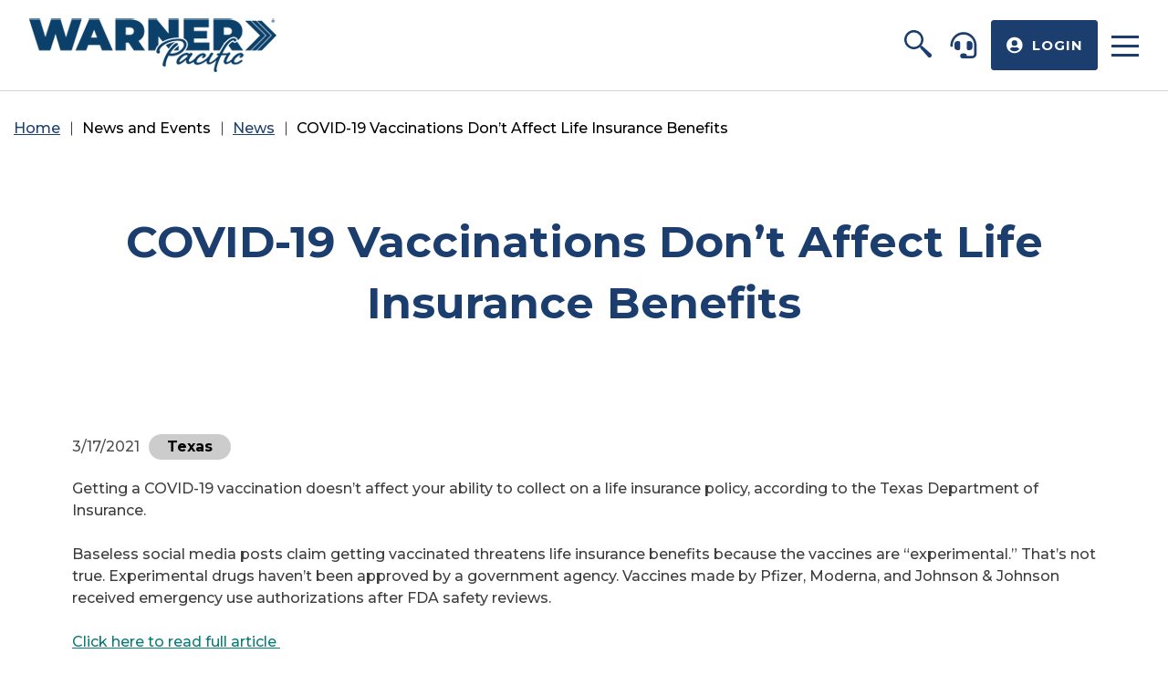

--- FILE ---
content_type: text/html; charset=utf-8
request_url: https://www.warnerpacific.com/education-and-events/news/covid-19-vaccinations-dont-affect-life-insurance-benefits/
body_size: 29988
content:

<!DOCTYPE html>
<html lang="en">
<head id="head">
    <meta name="viewport" content="width=device-width, initial-scale=1" />
    <meta charset="UTF-8" />

    

<title>COVID-19 Vaccinations Don&#x2019;t Affect Life Insurance Benefits | Warner Pacific</title>
<meta content="Getting a COVID-19 vaccination doesn&#x2019;t affect your ability to collect on a life insurance policy, according to the Texas Department of Insurance." name="description" />


    <meta property="og:type" content="website" />
    <meta property="og:title" content="COVID-19 Vaccinations Don&#x2019;t Affect Life Insurance Benefits">
    <meta property="og:description" content="Getting a COVID-19 vaccination doesn&#x2019;t affect your ability to collect on a life insurance policy, according to the Texas Department of Insurance." />
        <meta property="og:image" itemprop="image" content="https://www.warnerpacific.com:443/getmedia/72b08932-064f-45d9-bb20-e55c684947d3/Warner-Social-Media-Logo.jpg">
    <meta property="og:site_name" content="WarnerPacific">
        <meta property="og:url" content="/education-and-events/news/covid-19-vaccinations-dont-affect-life-insurance-benefits/">
    <meta name="twitter:card" content="summary_large_image" />
    <meta name="twitter:site" content="KXtwitteraccount" />
    <meta name="twitter:title" content="COVID-19 Vaccinations Don&#x2019;t Affect Life Insurance Benefits" />
    <meta name="twitter:description" content="Getting a COVID-19 vaccination doesn&#x2019;t affect your ability to collect on a life insurance policy, according to the Texas Department of Insurance." />
        <meta name="twitter:image" content="https://www.warnerpacific.com:443/getmedia/72b08932-064f-45d9-bb20-e55c684947d3/Warner-Social-Media-Logo.jpg" />
    <meta name="twitter:image:alt" content="KXtwitteraccount" />
    <link rel="canonical" href="https://www.warnerpacific.com/education-and-events/news/covid-19-vaccinations-dont-affect-life-insurance-benefits/" />



    <!-- Add Favicons here -->
    <link rel="apple-touch-icon" sizes="180x180" href="/assets/dist/images/favicons/apple-touch-icon.png">
    <link rel="icon" type="image/png" sizes="32x32" href="/assets/dist/images/favicons/favicon-32x32.png">
    <link rel="icon" type="image/png" sizes="16x16" href="/assets/dist/images/favicons/favicon-16x16.png">
    <link rel="mask-icon" href="/assets/dist/images/favicons/safari-pinned-tab.svg" color="#1b3e6f">
    <link rel="shortcut icon" href="/assets/dist/images/favicons/favicon.ico">
    <link rel="preload" href="/assets/dist/images/svg-legend.svg" as="image" type="image/svg+xml" />
    <meta name="msapplication-TileColor" content="#ffffff">
    <meta name="msapplication-config" content="/assets/dist/images/favicons/browserconfig.xml">
    <meta name="theme-color" content="#ffffff">

    <link href="/assets/dist/css/main.min.css?v=DtXKtQBp8_NsJFVhnvk4msMatMdxSgriXiqw8zL10lQ" rel="stylesheet" media="all" />

    

    <!-- fonts -->
    <link rel="preconnect" href="https://fonts.gstatic.com">
    <link href="https://fonts.googleapis.com/css2?family=Montserrat:wght@500;700&display=swap" rel="stylesheet">

    

        
    <script id="GoogleAnalytics" async src="https://www.googletagmanager.com/gtag/js?id=G-8CX7BM9LKX"></script>
    <script id="GAInit">
        window.dataLayer = window.dataLayer || [];
        function gtag() { dataLayer.push(arguments); }
        gtag('js', new Date());
    </script>

        
    <!--Google Tag Manager -->
    <script>
    (function (w, d, s, l, i) {
                w[l] = w[l] || []; w[l].push({
                    'gtm.start':
                        new Date().getTime(), event: 'gtm.js'
                }); var f = d.getElementsByTagName(s)[0],
                    j = d.createElement(s), dl = l != 'dataLayer' ? '&l=' + l : ''; j.async = true; j.src =
                        'https://www.googletagmanager.com/gtm.js?id=' + i + dl; f.parentNode.insertBefore(j, f);
            })(window, document, 'script', 'dataLayer', 'GTM-KL76FC6');
    </script>
    <!-- End Google Tag Manager -->


    <link href="/_content/Kentico.Content.Web.Rcl/Content/Bundles/Public/systemPageComponents.min.css" rel="stylesheet" />

</head>
<body>
    <div class="site-container">
        
        



    



<header id="site-header" class="site-header" role="banner">
    <div class="site-header__content">
        <a class="visually-hidden focusable" href="#maincontent">Skip to Main Content</a>
        <!-- start logo -->
            <a href="/" class="site-header__logo--blue">
                <img src="/getmedia/19634761-13e5-4a85-8bdd-73b6edc7d31c/Logo-blue.png?width=271&amp;height=59&amp;ext=.png" alt="Warner Pacific" style="max-width:300px" />
            </a>
                <a href="/" class="site-header__logo--white">
                    <img src="/getmedia/eb2034aa-f540-4586-b529-d54eda3361f5/logo-white.png?width=271&amp;height=59&amp;ext=.png" alt="Warner Pacific" style="max-width:300px" />
                </a>
        <!-- end logo -->
        <div class="site-header__info-content">
            <!-- start navigation -->
            <div id="header-nav" class="header-bottom site-header__nav">
                    <div class="visually-hidden focusable" tabindex="0">
                        <p>The site navigation utilizes arrow, enter, escape, and space bar key commands. Left and right arrows move across top level links and expand / close menus in sub levels. Up and Down arrows will open main level menus and toggle through sub tier links. Enter and space open menus and escape closes them as well. Tab will move on to the next part of the site rather than go through menu items.</p>
                    </div>
                    <nav class="main-nav nav-bar" role="navigation" aria-label="Site Navigation">
                        <ul class="cm-menu">
                            


    <li data-type=mega class="">
        <a class="main-nav__outer-nav" href="javascript:" target="_self">
            <span>
                About Us
            </span>
        </a>
            <ul>
                


    <li>
        <a href="javascript:" target="_self">
ABOUT WARNER PACIFIC        </a>
            <ul>
                


    <li>
        <a href="/the-warner-way/about-us/our-company/" target="_self">
Our Company        </a>
    </li>
    <li>
        <a href="/locations/" target="_self">
Locations        </a>
    </li>
    <li>
        <a href="/the-warner-way/about-us/leadership/" target="_self">
Leadership        </a>
    </li>
    <li>
        <a href="https://workforcenow.adp.com/jobs/apply/posting.html?client=warnerpaci&amp;ccId=19000101_000001&amp;type=MP&amp;lang=en_US" target="_blank">
Careers        </a>
    </li>
    <li>
        <a href="https://www.warnerpacific.com/the-warner-way/about-us/esg-policy/" target="_self">
Our ESG Commitment         </a>
    </li>

            </ul>
    </li>
    <li>
        <a href="javascript:" target="_self">
Our Services        </a>
            <ul>
                


    <li>
        <a href="/the-warner-way/our-services/pre-sales/" target="_self">
Pre-Sale        </a>
    </li>
    <li>
        <a href="/the-warner-way/our-services/post-sales/" target="_self">
Post-Sale        </a>
    </li>

            </ul>
    </li>
    <li>
        <a href="javascript:" target="_self">
OUR PRODUCT LINES        </a>
            <ul>
                


    <li>
        <a href="/the-warner-way/our-products/small-group-medical/" target="_self">
Small Group Medical        </a>
    </li>
    <li>
        <a href="/the-warner-way/our-products/level-funded-medical/" target="_self">
Level Funded Medical        </a>
    </li>
    <li>
        <a href="/the-warner-way/our-products/large-group-medical/" target="_self">
Large Group Medical        </a>
    </li>
    <li>
        <a href="/the-warner-way/our-products/group-ancillary-and-worksite/" target="_self">
Group Ancillary &amp; Worksite        </a>
    </li>
    <li>
        <a href="/the-warner-way/our-products/individual/" target="_self">
Individual &amp; Family        </a>
    </li>
    <li>
        <a href="/the-warner-way/our-products/medicare/" target="_self">
Medicare        </a>
    </li>

            </ul>
    </li>

            </ul>
    </li>
    <li  class="">
        <a class="main-nav__outer-nav" href="javascript:" target="_self">
            <span>
                Technology Solutions
            </span>
        </a>
            <ul>
                


    <li>
        <a href="/tech-solutions/proapply/" target="_self">
PRO Apply        </a>
    </li>
    <li>
        <a href="/tech-solutions/procensus/" target="_self">
PRO Census        </a>
    </li>
    <li>
        <a href="/tech-solutions/pro-provider/" target="_self">
PRO Provider        </a>
    </li>
    <li>
        <a href="/tech-solutions/proquote/" target="_self">
PRO Quote        </a>
    </li>
    <li>
        <a href="/tech-solutions/carrier411/" target="_self">
Carrier 411        </a>
    </li>
    <li>
        <a href="/tech-solutions/document-toolkit/" target="_self">
Document Toolkit        </a>
    </li>
    <li>
        <a href="/tech-solutions/ease/" target="_self">
Ease        </a>
    </li>

            </ul>
    </li>
    <li  class="">
        <a class="main-nav__outer-nav" href="javascript:" target="_self">
            <span>
                Carrier Partners
            </span>
        </a>
            <ul>
                


    <li>
        <a href="/our-partners/small-group-medical/" target="_self">
Small Group Medical        </a>
    </li>
    <li>
        <a href="/our-partners/level-funded-medical/" target="_self">
Level Funded Medical        </a>
    </li>
    <li>
        <a href="/our-partners/large-group-medical/" target="_self">
Large Group Medical        </a>
    </li>
    <li>
        <a href="/our-partners/group-ancillary-and-worksite/" target="_self">
Group Ancillary &amp; Worksite        </a>
    </li>
    <li>
        <a href="/our-partners/individual/" target="_self">
Individual &amp; Family        </a>
    </li>
    <li>
        <a href="/our-partners/medicare/" target="_self">
Medicare        </a>
    </li>
    <li>
        <a href="/our-partners/minimum-essential-coverage/" target="_self">
Minimum Essential Coverage        </a>
    </li>

            </ul>
    </li>
    <li  class="">
        <a class="main-nav__outer-nav" href="/" target="_self">
            <span>
                News &amp; Events
            </span>
        </a>
            <ul>
                


    <li>
        <a href="/education-and-events/news/" target="_self">
News        </a>
    </li>
    <li>
        <a href="/education-and-events/events/" target="_self">
Events        </a>
    </li>
    <li>
        <a href="/education-and-events/warner-u/" target="_self">
Warner U I School of Success        </a>
    </li>
    <li>
        <a href="/education-and-events/webinars/" target="_self">
Webinars        </a>
    </li>
    <li>
        <a href="/education-and-events/videos/" target="_self">
Videos        </a>
    </li>
    <li>
        <a href="/education-and-events/leadership-corner/" target="_self">
Leadership Corner        </a>
    </li>

            </ul>
    </li>
    <li  class="">
        <a class="main-nav__outer-nav" href="/compliance-legislation/" target="_self">
            <span>
                Compliance &amp; Legislation
            </span>
        </a>
    </li>
    <li  class="">
        <a class="main-nav__outer-nav" href="javascript:" target="_self">
            <span>
                Broker Resources
            </span>
        </a>
            <ul>
                


    <li>
        <a href="/broker-resources/small-group-medical/" target="_self">
Small Group Medical        </a>
    </li>
    <li>
        <a href="/broker-resources/level-funded-medical/" target="_self">
Level Funded Medical        </a>
    </li>
    <li>
        <a href="/broker-resources/large-group-medical/" target="_self">
Large Group Medical        </a>
    </li>
    <li>
        <a href="/broker-resources/group-ancillary-worksite/" target="_self">
Group Ancillary &amp; Worksite        </a>
    </li>
    <li>
        <a href="/broker-resources/individual/" target="_self">
Individual &amp; Family        </a>
    </li>
    <li>
        <a href="/the-warner-way/our-products/medicare/" target="_self">
Medicare        </a>
    </li>
    <li>
        <a href="/broker-resources/additional-plan-types/" target="_self">
Additional Plan Types        </a>
    </li>
    <li>
        <a href="/the-warner-way/our-products/hr-compliance/" target="_self">
HR &amp; Compliance Services        </a>
    </li>
    <li>
        <a href="/the-warner-way/our-products/travel/" target="_self">
Travel        </a>
    </li>
    <li>
        <a href="/broker-resources/carrier-responses-to-ca-wildfires/" target="_self">
Carrier Responses to CA Wildfires        </a>
    </li>
    <li>
        <a href="/broker-resources/tools-for-success/" target="_self">
Tools for Success        </a>
    </li>
    <li>
        <a href="/broker-resources/required-notices/" target="_self">
Required Notices                    <span class="new-flag">New</span>
        </a>
    </li>

            </ul>
    </li>

                        </ul>
                        <!-- im just adding this contact & support content for now so there isn't a blank spot in the header -- i'll remove it once dynamic content from the code above populates -->
                        <a href="/contact-us/" class="mobile-support">
                            <svg>
                                <use xlink:href="/assets/dist/images/svg-legend.svg#icon-hheadset">
                            </svg>
                            <p>
                                Contact &amp; Support
                            </p>
                        </a>
                                <button class="mobile-login btn btn--blue" data-expander-hold data-expander="mobile-header-login" data-expander-css>
                                    <svg>
                                        <use xlink:href="/assets/dist/images/svg-legend.svg#icon-uuser-circle">
                                    </svg>
                                    <p class="mobile-login-static">Login</p>
                                </button>
                                <div id="mobile-header-login" class="site-header__header-login">
                                    <div class="header-login__inner">
                                        


<form id="loginFormMobile" method="POST" action="/api/loginapi">
    <input type="hidden" name="LoginRequestVerificationToken" value="CfDJ8A8ebe36D6lKjq6wBXe88F2QxE128pVugrf87fpx837OJ22vfXROfT6xOVfjmQguMn_ifu-cGbFnHmH6TIlI6b4xfv6zLzChHc_F74ZyAFXMULx0yM1YHTWO9ib1jHO0Wh6KK14gMP2JH3gK5bwW3Uw">
    <label for="loginFormMobile_userid" class="h4 login-flyout__label">Username</label>
    <input id="loginFormMobile_userid" aria-label="Enter Username" type="text" name="UserName" class="login-flyout__input login-input" required />
    <label for="loginFormMobile_password" class="h4 login-flyout__label">Password</label>
    <input id="loginFormMobile_password" aria-label="Enter password" type="password" name="Password" class="login-flyout__input login-input" required />

    <div class="header-login__error-message" style="display:none;">
        <span></span>
    </div>

        <p class="header-login__forgot-text">
            Forgot
            <a aria-label="Forgot Username" href="https://quoting-lv.warnerpacific.com/GAITQuoting/loginRecovery.aspx?id=un">Username</a> / <a aria-label="Forgot Password" href="https://quoting-lv.warnerpacific.com/GAITQuoting/loginRecovery.aspx?id=pw">Password</a>?
        </p>

        <div class="header-login__login-agree">
            <input type="checkbox" id="loginFormMobile_agreeterms" name="agreeterms" />
            <label for="loginFormMobile_agreeterms">I agree to the <a href="/privacy-policy/">Terms & Conditions *</a></label>
        </div>
    <button class="button login-flyout__button btn_login header-login__login-btn btn btn--blue" type="submit">Login</button>
    <button disabled="disabled" class="header-login__login-btn-loading hidden">
        LOADING <img src="/assets/dist/images/loading.gif" alt="loading" style="height:20px" />
    </button>

        <a class="header-login__login-btn btn btn--white" href="https://one.warnerpacific.com/broker-registration-form" target="_blank">Not a Warner Broker? Signup!</a>

</form>

                                    </div>
                                </div>
                    </nav>
            </div>
            <!-- end navigation -->
            <!-- start search -->
            <button class="site-header__search--mobile" data-expander="header-search-expander" data-expander-css>
                <svg>
                    <use xlink:href="/assets/dist/images/svg-legend.svg#icon-search">
                </svg>
                <span class="visually-hidden">Toggle search</span>
            </button>
            <div id="header-search-expander" class="site-header__search-content">
                <div class="header-search__relative">
                    <form action="/search/" class="header-search" method="get">
                        <label for="searchtext" class="visually-hidden">Search site</label>
                        <input class="header-search-input" type="text" placeholder="How can we help?" maxlength="100" id="searchtext" name="searchtext">
                        <button class="header-search-submit" type="submit">
                            <svg aria-hidden="true" focusable="false">
                                <use xlink:href="/assets/dist/images/svg-legend.svg#icon-search" />
                            </svg>
                            <span class="visually-hidden">Submit search</span>
                        </button>
                    </form>
                </div>
            </div>
            <!-- end search -->
            <!-- start support -->
            <!-- im just adding this contact & support content for now so there isn't a blank spot in the header -- i'll remove it once dynamic content from the code above populates -->
            <a href="/contact-us/" class="site-header__support">
                <svg>
                    <use xlink:href="/assets/dist/images/svg-legend.svg#icon-hheadset">
                </svg>
                <p class="site-header__support-text visually-hidden">
                    Contact<br /> &amp; Support
                </p>
            </a>
            <!-- end support -->
            <!-- start login -->
                    <button class="site-header__login btn btn--blue btn--small" data-expander="header-login" data-expander-css>
                        <svg>
                            <use xlink:href="/assets/dist/images/svg-legend.svg#icon-uuser-circle">
                        </svg>

                        <p>Login</p>
                    </button>
                    <div id="header-login" class="site-header__header-login">
                        <div class="header-login__inner">
                            


<form id="loginForm" method="POST" action="/api/loginapi">
    <input type="hidden" name="LoginRequestVerificationToken" value="CfDJ8A8ebe36D6lKjq6wBXe88F2QxE128pVugrf87fpx837OJ22vfXROfT6xOVfjmQguMn_ifu-cGbFnHmH6TIlI6b4xfv6zLzChHc_F74ZyAFXMULx0yM1YHTWO9ib1jHO0Wh6KK14gMP2JH3gK5bwW3Uw">
    <label for="loginForm_userid" class="h4 login-flyout__label">Username</label>
    <input id="loginForm_userid" aria-label="Enter Username" type="text" name="UserName" class="login-flyout__input login-input" required />
    <label for="loginForm_password" class="h4 login-flyout__label">Password</label>
    <input id="loginForm_password" aria-label="Enter password" type="password" name="Password" class="login-flyout__input login-input" required />

    <div class="header-login__error-message" style="display:none;">
        <span></span>
    </div>

        <p class="header-login__forgot-text">
            Forgot
            <a aria-label="Forgot Username" href="https://quoting-lv.warnerpacific.com/GAITQuoting/loginRecovery.aspx?id=un">Username</a> / <a aria-label="Forgot Password" href="https://quoting-lv.warnerpacific.com/GAITQuoting/loginRecovery.aspx?id=pw">Password</a>?
        </p>

        <div class="header-login__login-agree">
            <input type="checkbox" id="loginForm_agreeterms" name="agreeterms" />
            <label for="loginForm_agreeterms">I agree to the <a href="/privacy-policy/">Terms & Conditions *</a></label>
        </div>
    <button class="button login-flyout__button btn_login header-login__login-btn btn btn--blue" type="submit">Login</button>
    <button disabled="disabled" class="header-login__login-btn-loading hidden">
        LOADING <img src="/assets/dist/images/loading.gif" alt="loading" style="height:20px" />
    </button>

        <a class="header-login__login-btn btn btn--white" href="https://one.warnerpacific.com/broker-registration-form" target="_blank">Not a Warner Broker? Signup!</a>

</form>

                        </div>
                    </div>
            <!-- end login -->
            <!-- start hamburger -->
            <button class="header-mobile-btn hamburger site-header__hamburger" data-expander="header-nav" data-expander-css data-expander-overlay>
                <span class="hamburger__box">
                    <span class="hamburger__inner">
                        <span class="visually-hidden">Toggle navigation</span>
                    </span>
                </span>
            </button>
            <!-- end hamburger -->
        </div>
    </div>
</header>



        <main id="site-main" class="site-main" role="main">
            
<div class="interior-top" id="maincontent">
    <div class="page-extra-container container">
        <div class="row">
            <div class="col-md-12 page-extra-col">
                

    <script type="application/ld+json">{"@context":"https://schema.org","@type":"BreadcrumbList","itemListElement":[{"@type":"ListItem","name":"Homepage","item":{"@type":"WebPage","@id":"https://www.warnerpacific.com/"},"position":1},{"@type":"ListItem","name":"News","item":{"@type":"WebPage","@id":"https://www.warnerpacific.com/education-and-events/news/"},"position":2},{"@type":"ListItem","name":"COVID-19 Vaccinations Don’t Affect Life Insurance Benefits","item":{"@type":"WebPage","@id":"https://www.warnerpacific.com/education-and-events/news/covid-19-vaccinations-dont-affect-life-insurance-benefits/"},"position":3}]}</script>
    <ul class="breadcrumbs">
        <li class="breadcrumbs__item">
            <a class="breadcrumbs__link" href="/">Home</a>
        </li>
            <li class="breadcrumbs__item">
                    <span class="breadcrumbs__active">News and Events</span>
            </li>
            <li class="breadcrumbs__item">
                    <a class="breadcrumbs__link" href="/education-and-events/news/">News</a>
            </li>
        <li class="breadcrumbs__item">
            <span class="breadcrumbs__active">COVID-19 Vaccinations Don&#x2019;t Affect Life Insurance Benefits</span>
        </li>
    </ul>


                <!--
                <div class="page-tools">
                    <button id="js-share" class="page-tools-item">
                        <svgx icon="icon-share" />
                        <span>Share</span>
                    </button>
                    <button id="js-print" class="page-tools-item">
                        <svgx icon="icon-print" />
                        <span>Print</span>
                    </button>
                </div>
                    -->
            </div>
        </div>
    </div>
        <div class="interior-banner interior-banner--centered">
                <h1>COVID-19 Vaccinations Don&#x2019;t Affect Life Insurance Benefits</h1>


        </div>
</div>

<div class="interior-main">
    



<div id="content" class="container">
    <div class="listing-details__inner">
        <div class="listing-details__summary section__padding">
            <div class="listing-details__content">
                <div class="listing-details__states">
                    <div class="listing-details__date">3/17/2021</div>
                    



    <span class="listing__state-single" style="background-color:#CDCCCD">Texas</span>

                </div>
                <div class="listing-details__text">
<p>Getting a COVID-19 vaccination doesn&rsquo;t affect your ability to collect on a life insurance policy, according to the Texas Department of Insurance.<br />
<br />
Baseless social media posts claim getting vaccinated threatens life insurance benefits because the vaccines are &ldquo;experimental.&rdquo; That&rsquo;s not true. Experimental drugs haven&rsquo;t been approved by a government agency. Vaccines made by Pfizer, Moderna, and Johnson &amp; Johnson received emergency use authorizations after FDA safety reviews.<br />
<br />
<a href="https://www.tdi.texas.gov/news/2021/tdi03172021.html" target="_blank">Click here to read full article&nbsp;</a></p>

                        <div class="listing-details__source">Source: Texas Division of Insurance</div>
                </div>
            </div>
        </div>
    </div>
</div>





<script type='text/javascript' src='https://platform-api.sharethis.com/js/sharethis.js#property=64511e0fd188f60019105951&product=sticky-share-buttons' async='async'></script>
</div>

        </main>
        

<footer id="site-footer" class="site-footer" role="contentinfo">
    <div class="site-footer__top">
        <div class="site-footer__logo">
                <img src="/getmedia/1ac94d60-b192-4bee-9804-25e6addbff98/footer-logo-temp.JPG?width=688&amp;height=39&amp;ext=.jpg" alt="Warner Pacific Footer Logo" />
        </div>
        <div class="site-footer__links">
            <ul class="site-footer__link-list">
	<li class="site-footer__link-list-item"><a href="/locations/">Locations</a></li>
	<li class="site-footer__link-list-item"><a href="https://one.warnerpacific.com/broker-registration-form">Join Us</a></li>
	<li class="site-footer__link-list-item"><a href="https://workforcenow.adp.com/mascsr/default/mdf/recruitment/recruitment.html?cid=684296da-9e6c-45d6-bb91-4ac8dbad814e&amp;ccId=19000101_000001&amp;type=MP&amp;lang=en_US">Careers</a></li>
	<li class="site-footer__link-list-item"><a href="/sitemap/">Sitemap</a></li>
	<li class="site-footer__link-list-item"><a href="/privacy-policy/">Privacy Policy &amp; Terms of Use</a></li>
</ul>

        </div>
    </div>
    <div class="site-footer__bottom">
        

<ul class="site-footer__social">
        <li class="social-list__item">
                <a class="social-list__link" href="https://www.linkedin.com/company/warner-pacific-insurance-services" target="_blank">
                        <svg class="social-list__icon" aria-hidden="true" focusable="false"><use xlink:href='/assets/dist/images/svg-legend.svg#icon-linkedin'></use></svg>
                        <span class="visually-hidden">LinkedIn</span>
                </a>
        </li>
        <li class="social-list__item">
                <a class="social-list__link" href="https://twitter.com/WarnerNavigator" target="_blank">
                        <svg class="social-list__icon" aria-hidden="true" focusable="false"><use xlink:href='/assets/dist/images/svg-legend.svg#icon-twitter'></use></svg>
                        <span class="visually-hidden">Twitter</span>
                </a>
        </li>
        <li class="social-list__item">
                <a class="social-list__link" href="https://www.facebook.com/Warner-Pacific-388875011177923/" target="_blank">
                        <svg class="social-list__icon" aria-hidden="true" focusable="false"><use xlink:href='/assets/dist/images/svg-legend.svg#icon-facebook'></use></svg>
                        <span class="visually-hidden">Facebook</span>
                </a>
        </li>
</ul>

        <div class="site-footer__copyright">&copy; 2025 Warner Pacific</div>
    </div>
</footer>
    </div>
    

        

        
    <!-- Google Tag Manager (noscript) -->
    <noscript>
        <iframe src="https://www.googletagmanager.com/ns.html?id=GTM-KL76FC6"
                height="0" width="0" style="display:none;visibility:hidden"></iframe>
    </noscript>
    <!-- End Google Tag Manager (noscript) -->

        
<!-- Start of HubSpot Embed Code -->
<script type="text/javascript" id="hs-script-loader" async defer src="//js.hs-scripts.com/45839888.js"></script>
<!-- End of HubSpot Embed Code -->



    <script src="/_content/Kentico.Content.Web.Rcl/Scripts/jquery-3.5.1.js"></script>
<script src="/_content/Kentico.Content.Web.Rcl/Scripts/jquery.unobtrusive-ajax.js"></script>
<script type="text/javascript">
window.kentico = window.kentico || {};
window.kentico.builder = {}; 
window.kentico.builder.useJQuery = true;</script><script src="/_content/Kentico.Content.Web.Rcl/Content/Bundles/Public/systemFormComponents.min.js"></script>

    

    <script type="text/javascript" src="/Scripts/analytics.js"></script>
<script type="text/javascript" src="/Scripts/zxcvbn.js"></script>
<script type="text/javascript" src="/Scripts/login.js"></script>

    
    <script src="/assets/dist/js/all.min.js?v=_dyDnkWjTL3MhzYAVcaXFoWc0iAigwvUOXLL5T_b21Y"></script>
</body>
</html>


--- FILE ---
content_type: text/css
request_url: https://www.warnerpacific.com/assets/dist/css/main.min.css?v=DtXKtQBp8_NsJFVhnvk4msMatMdxSgriXiqw8zL10lQ
body_size: 149807
content:
/*! normalize.css v7.0.0 | MIT License | github.com/necolas/normalize.css */audio,canvas,progress,video{display:inline-block}progress,sub,sup{vertical-align:baseline}button,html,input,mark,select,textarea{color:#000}.site-container,body{overflow-x:hidden}*,.a11y-slider,.cm-menu *,.cm-menu :after,.cm-menu :before,:after,:before,legend{box-sizing:border-box}button,hr,input{overflow:visible}article,aside,details,figcaption,figure,footer,header,hr,main,menu,nav,section{display:block}embed,iframe,img,legend{max-width:100%}.hidden,.invisible{visibility:hidden}.fr-view .fr-text-spaced,.mobile-login p,.mobile-support p{letter-spacing:1px}.breakforprint,.fr-view hr{page-break-after:always}.fr-view,.fr-view pre{word-wrap:break-word}html{line-height:1.15;-ms-text-size-adjust:100%;-webkit-text-size-adjust:100%}h1{font-size:2em}code,kbd,pre,samp{font-family:monospace,monospace;font-size:1em}a{background-color:transparent;-webkit-text-decoration-skip:objects}abbr[title]{border-bottom:none;text-decoration:underline;text-decoration:underline dotted}b,strong{font-weight:bolder}dfn{font-style:italic}mark{background-color:#ff0}small{font-size:80%}sub,sup{font-size:75%;line-height:0;position:relative}sub{bottom:-.25em}sup{top:-.5em}audio:not([controls]){display:none;height:0}img{border-style:none;vertical-align:middle;width:auto;height:auto}svg:not(:root){overflow:hidden}button,input,optgroup,select,textarea{font-family:sans-serif;font-size:100%;line-height:1.15;margin:0}button,select{text-transform:none}[type=reset],[type=submit],button,html [type=button]{-webkit-appearance:button}[type=button]::-moz-focus-inner,[type=reset]::-moz-focus-inner,[type=submit]::-moz-focus-inner,button::-moz-focus-inner{border-style:none;padding:0}[type=button]:-moz-focusring,[type=reset]:-moz-focusring,[type=submit]:-moz-focusring,button:-moz-focusring{outline:ButtonText dotted 1px}legend{color:inherit;display:table;white-space:normal}textarea{overflow:auto}[type=checkbox],[type=radio]{box-sizing:border-box;padding:0}[type=number]::-webkit-inner-spin-button,[type=number]::-webkit-outer-spin-button{height:auto}[type=search]{-webkit-appearance:textfield;outline-offset:-2px}#colorbox,#colorbox #cboxContent #cboxClose:active,#colorbox #cboxContent #cboxNext:active,#colorbox #cboxContent #cboxPrevious:active,#colorbox #cboxContent #cboxSlideshow:active,.focus-overlay-target,.js-click-user :active,.js-click-user :focus{outline:0}[type=search]::-webkit-search-cancel-button,[type=search]::-webkit-search-decoration{-webkit-appearance:none}::-webkit-file-upload-button{-webkit-appearance:button;font:inherit}.h1,.h2,.h3,.h4,body,h1,h2,h3,h4,h5,h6,p{font-family:Montserrat,sans-serif}.calendar .event-meta,.italic,.map-content .map-contact__details span:nth-child(2),.meta-item.date,.module .summary{font-style:italic}summary{display:list-item}[hidden],template{display:none}body{margin:0;line-height:1.4;overflow-y:scroll;background:#fff}::-moz-selection{background:#1B3E6F;color:#fff;text-shadow:none}::selection{background:#1B3E6F;color:#fff;text-shadow:none}hr{box-sizing:content-box;margin:1em 0;padding:0;height:1px;border:0;border-top:1px solid #ccc}.image-fluid,.image-fluid img{max-width:none;width:100%;height:auto}.image-fixed,.image-fixed img{max-width:none}fieldset{border:0;margin:0;padding:0}.hidden{display:none!important}.sr-only,.visually-hidden,.visuallyHidden,.visuallyhidden{position:absolute;overflow:hidden;clip:rect(0 0 0 0);margin:-1px;padding:0;border:0;width:1px;height:1px;transition:none}.sr-only.focusable:focus,.visually-hidden.focusable:focus,.visuallyHidden.focusable:focus,.visuallyhidden.focusable:focus{position:fixed;top:0;left:0;background:#1B3E6F;color:#fff;overflow:visible;clip:auto;margin:0;width:100%;height:auto;border:1px dashed #fff;padding:10px;text-align:center;text-decoration:none;font-weight:700;z-index:9001}.clearfix:after,.clearfix:before{content:" ";display:table}.clearfix:after{clear:both}.dsk-only,.dsk-only-flex,.dsk-only-inline{display:none!important}.align-center{text-align:center}.align-right{text-align:right}.align-left{text-align:left}@media (min-width:60em){.dsk-only{display:block!important}.dsk-only-inline{display:inline!important}.dsk-only-flex{display:-ms-flexbox!important;display:flex!important}.mb-only{display:none!important}.align-center-dsk{text-align:center}.align-right-dsk{text-align:right}.align-left-dsk{text-align:left}}.float-right{float:right}.col-xs-1,.col-xs-10,.col-xs-11,.col-xs-12,.col-xs-2,.col-xs-3,.col-xs-4,.col-xs-5,.col-xs-6,.col-xs-7,.col-xs-8,.col-xs-9,.float-left{float:left}figure{margin:1em 0}.full-width{width:100vw;position:relative;left:50%;right:50%;margin-left:-50vw;margin-right:-50vw}.container,.container-fluid{margin-right:auto;margin-left:auto;padding-left:.938em;padding-right:.938em}.scroll-cover{position:fixed;top:0;left:0;bottom:0;right:0;pointer-events:auto!important;z-index:10000}.svg-legend{position:absolute;top:-9999em;left:-9999em;width:0;height:0;overflow:hidden}svg.icon{display:inline-block;vertical-align:middle;width:24px;height:24px;transition:all .3s ease-in-out}.video{position:relative;display:block}.video::before{content:"";display:block;padding-top:56.25%}.video embed,.video iframe,.video video{position:absolute;top:0;left:0;width:100%;height:100%}img.b-lazy{opacity:0;transition:all .18s ease-in-out}img.b-lazy.b-loaded{opacity:1}.color-primary{color:#1B3E6F}.color-secondary{color:#0A7B75}@media (prefers-reduced-motion:reduce){*,::after,::before{animation-duration:1ms!important;transition-duration:1ms!important}}.target-hide,.target-show{animation-duration:.3s;animation-fill-mode:both;animation-timing-function:ease-in-out}.container{width:100%;max-width:89.375rem}.table,input{max-width:100%}.row{margin-left:-.938em;margin-right:-.938em;display:-ms-flexbox;display:flex;-ms-flex-wrap:wrap;flex-wrap:wrap}.button-2,.cookie-consent__submit,.slider-btn svg{display:inline-block;transition:all .18s ease-in-out}.col-lg-1,.col-lg-10,.col-lg-11,.col-lg-12,.col-lg-2,.col-lg-3,.col-lg-4,.col-lg-5,.col-lg-6,.col-lg-7,.col-lg-8,.col-lg-9,.col-md-1,.col-md-10,.col-md-11,.col-md-12,.col-md-2,.col-md-20,.col-md-3,.col-md-4,.col-md-5,.col-md-6,.col-md-7,.col-md-8,.col-md-9,.col-sm-1,.col-sm-10,.col-sm-11,.col-sm-12,.col-sm-2,.col-sm-3,.col-sm-4,.col-sm-5,.col-sm-6,.col-sm-7,.col-sm-8,.col-sm-9,.col-xs-1,.col-xs-10,.col-xs-11,.col-xs-12,.col-xs-2,.col-xs-3,.col-xs-4,.col-xs-5,.col-xs-6,.col-xs-7,.col-xs-8,.col-xs-9{position:relative;min-height:1px;padding-left:.938em;padding-right:.938em;width:100%}.col-xs-12{width:100%}.col-xs-11{width:91.66666667%}.col-xs-10{width:83.33333333%}.col-xs-9{width:75%}.col-xs-8{width:66.66666667%}.col-xs-7{width:58.33333333%}.col-xs-6{width:50%}.col-xs-5{width:41.66666667%}.col-xs-4{width:33.33333333%}.col-xs-3{width:25%}.col-xs-2{width:16.66666667%}.col-xs-1{width:8.33333333%}.col-xs-pull-12{right:100%}.col-xs-pull-11{right:91.66666667%}.col-xs-pull-10{right:83.33333333%}.col-xs-pull-9{right:75%}.col-xs-pull-8{right:66.66666667%}.col-xs-pull-7{right:58.33333333%}.col-xs-pull-6{right:50%}.col-xs-pull-5{right:41.66666667%}.col-xs-pull-4{right:33.33333333%}.col-xs-pull-3{right:25%}.col-xs-pull-2{right:16.66666667%}.col-xs-pull-1{right:8.33333333%}.col-xs-pull-0{right:auto}.col-xs-push-12{left:100%}.col-xs-push-11{left:91.66666667%}.col-xs-push-10{left:83.33333333%}.col-xs-push-9{left:75%}.col-xs-push-8{left:66.66666667%}.col-xs-push-7{left:58.33333333%}.col-xs-push-6{left:50%}.col-xs-push-5{left:41.66666667%}.col-xs-push-4{left:33.33333333%}.col-xs-push-3{left:25%}.col-xs-push-2{left:16.66666667%}.col-xs-push-1{left:8.33333333%}.col-xs-push-0{left:auto}.col-xs-offset-12{margin-left:100%}.col-xs-offset-11{margin-left:91.66666667%}.col-xs-offset-10{margin-left:83.33333333%}.col-xs-offset-9{margin-left:75%}.col-xs-offset-8{margin-left:66.66666667%}.col-xs-offset-7{margin-left:58.33333333%}.col-xs-offset-6{margin-left:50%}.col-xs-offset-5{margin-left:41.66666667%}.col-xs-offset-4{margin-left:33.33333333%}.col-xs-offset-3{margin-left:25%}.col-xs-offset-2{margin-left:16.66666667%}.col-xs-offset-1{margin-left:8.33333333%}.col-xs-offset-0{margin-left:0}@media (min-width:48em){.col-sm-1,.col-sm-10,.col-sm-11,.col-sm-12,.col-sm-2,.col-sm-3,.col-sm-4,.col-sm-5,.col-sm-6,.col-sm-7,.col-sm-8,.col-sm-9{float:left}.col-sm-12{width:100%}.col-sm-11{width:91.66666667%}.col-sm-10{width:83.33333333%}.col-sm-9{width:75%}.col-sm-8{width:66.66666667%}.col-sm-7{width:58.33333333%}.col-sm-6{width:50%}.col-sm-5{width:41.66666667%}.col-sm-4{width:33.33333333%}.col-sm-3{width:25%}.col-sm-2{width:16.66666667%}.col-sm-1{width:8.33333333%}.col-sm-pull-12{right:100%}.col-sm-pull-11{right:91.66666667%}.col-sm-pull-10{right:83.33333333%}.col-sm-pull-9{right:75%}.col-sm-pull-8{right:66.66666667%}.col-sm-pull-7{right:58.33333333%}.col-sm-pull-6{right:50%}.col-sm-pull-5{right:41.66666667%}.col-sm-pull-4{right:33.33333333%}.col-sm-pull-3{right:25%}.col-sm-pull-2{right:16.66666667%}.col-sm-pull-1{right:8.33333333%}.col-sm-pull-0{right:auto}.col-sm-push-12{left:100%}.col-sm-push-11{left:91.66666667%}.col-sm-push-10{left:83.33333333%}.col-sm-push-9{left:75%}.col-sm-push-8{left:66.66666667%}.col-sm-push-7{left:58.33333333%}.col-sm-push-6{left:50%}.col-sm-push-5{left:41.66666667%}.col-sm-push-4{left:33.33333333%}.col-sm-push-3{left:25%}.col-sm-push-2{left:16.66666667%}.col-sm-push-1{left:8.33333333%}.col-sm-push-0{left:auto}.col-sm-offset-12{margin-left:100%}.col-sm-offset-11{margin-left:91.66666667%}.col-sm-offset-10{margin-left:83.33333333%}.col-sm-offset-9{margin-left:75%}.col-sm-offset-8{margin-left:66.66666667%}.col-sm-offset-7{margin-left:58.33333333%}.col-sm-offset-6{margin-left:50%}.col-sm-offset-5{margin-left:41.66666667%}.col-sm-offset-4{margin-left:33.33333333%}.col-sm-offset-3{margin-left:25%}.col-sm-offset-2{margin-left:16.66666667%}.col-sm-offset-1{margin-left:8.33333333%}.col-sm-offset-0{margin-left:0}}@media (min-width:60em){.col-md-1,.col-md-10,.col-md-11,.col-md-12,.col-md-2,.col-md-20,.col-md-3,.col-md-4,.col-md-5,.col-md-6,.col-md-7,.col-md-8,.col-md-9{float:left}.col-md-12{width:100%}.col-md-11{width:91.66666667%}.col-md-10{width:83.33333333%}.col-md-9{width:75%}.col-md-8{width:66.66666667%}.col-md-7{width:58.33333333%}.col-md-6{width:50%}.col-md-5{width:41.66666667%}.col-md-4{width:33.33333333%}.col-md-3{width:25%}.col-md-2{width:16.66666667%}.col-md-20{width:20%}.col-md-1{width:8.33333333%}.col-md-pull-12{right:100%}.col-md-pull-11{right:91.66666667%}.col-md-pull-10{right:83.33333333%}.col-md-pull-9{right:75%}.col-md-pull-8{right:66.66666667%}.col-md-pull-7{right:58.33333333%}.col-md-pull-6{right:50%}.col-md-pull-5{right:41.66666667%}.col-md-pull-4{right:33.33333333%}.col-md-pull-3{right:25%}.col-md-pull-2{right:16.66666667%}.col-md-pull-1{right:8.33333333%}.col-md-pull-0{right:auto}.col-md-push-12{left:100%}.col-md-push-11{left:91.66666667%}.col-md-push-10{left:83.33333333%}.col-md-push-9{left:75%}.col-md-push-8{left:66.66666667%}.col-md-push-7{left:58.33333333%}.col-md-push-6{left:50%}.col-md-push-5{left:41.66666667%}.col-md-push-4{left:33.33333333%}.col-md-push-3{left:25%}.col-md-push-2{left:16.66666667%}.col-md-push-1{left:8.33333333%}.col-md-push-0{left:auto}.col-md-offset-12{margin-left:100%}.col-md-offset-11{margin-left:91.66666667%}.col-md-offset-10{margin-left:83.33333333%}.col-md-offset-9{margin-left:75%}.col-md-offset-8{margin-left:66.66666667%}.col-md-offset-7{margin-left:58.33333333%}.col-md-offset-6{margin-left:50%}.col-md-offset-5{margin-left:41.66666667%}.col-md-offset-4{margin-left:33.33333333%}.col-md-offset-3{margin-left:25%}.col-md-offset-2{margin-left:16.66666667%}.col-md-offset-1{margin-left:8.33333333%}.col-md-offset-0{margin-left:0}}@media (min-width:71.25em){.col-lg-1,.col-lg-10,.col-lg-11,.col-lg-12,.col-lg-2,.col-lg-3,.col-lg-4,.col-lg-5,.col-lg-6,.col-lg-7,.col-lg-8,.col-lg-9{float:left}.col-lg-12{width:100%}.col-lg-11{width:91.66666667%}.col-lg-10{width:83.33333333%}.col-lg-9{width:75%}.col-lg-8{width:66.66666667%}.col-lg-7{width:58.33333333%}.col-lg-6{width:50%}.col-lg-5{width:41.66666667%}.col-lg-4{width:33.33333333%}.col-lg-3{width:25%}.col-lg-2{width:16.66666667%}.col-lg-1{width:8.33333333%}.col-lg-pull-12{right:100%}.col-lg-pull-11{right:91.66666667%}.col-lg-pull-10{right:83.33333333%}.col-lg-pull-9{right:75%}.col-lg-pull-8{right:66.66666667%}.col-lg-pull-7{right:58.33333333%}.col-lg-pull-6{right:50%}.col-lg-pull-5{right:41.66666667%}.col-lg-pull-4{right:33.33333333%}.col-lg-pull-3{right:25%}.col-lg-pull-2{right:16.66666667%}.col-lg-pull-1{right:8.33333333%}.col-lg-pull-0{right:auto}.col-lg-push-12{left:100%}.col-lg-push-11{left:91.66666667%}.col-lg-push-10{left:83.33333333%}.col-lg-push-9{left:75%}.col-lg-push-8{left:66.66666667%}.col-lg-push-7{left:58.33333333%}.col-lg-push-6{left:50%}.col-lg-push-5{left:41.66666667%}.col-lg-push-4{left:33.33333333%}.col-lg-push-3{left:25%}.col-lg-push-2{left:16.66666667%}.col-lg-push-1{left:8.33333333%}.col-lg-push-0{left:auto}.col-lg-offset-12{margin-left:100%}.col-lg-offset-11{margin-left:91.66666667%}.col-lg-offset-10{margin-left:83.33333333%}.col-lg-offset-9{margin-left:75%}.col-lg-offset-8{margin-left:66.66666667%}.col-lg-offset-7{margin-left:58.33333333%}.col-lg-offset-6{margin-left:50%}.col-lg-offset-5{margin-left:41.66666667%}.col-lg-offset-4{margin-left:33.33333333%}.col-lg-offset-3{margin-left:25%}.col-lg-offset-2{margin-left:16.66666667%}.col-lg-offset-1{margin-left:8.33333333%}.col-lg-offset-0{margin-left:0}}.h1,.h2,.h3,.h4,.h5,.h6,h1,h2,h3,h4,h5,h6{font-weight:700;color:#1B3E6F}.h1,.h2,.h3,h1,h2,h3{margin:0}.h1{font-size:36px;font-size:2.25rem}.h2{font-size:30px;font-size:1.875rem}.h3{font-size:20px;font-size:1.25rem}.h4{font-weight:700;font-size:18px;font-size:1.125rem}a,p{font-weight:400;font-family:Montserrat,sans-serif}a{color:#1B3E6F;text-decoration:underline;transition:all .18s ease-in-out}a:focus,a:hover{text-decoration:none}p{margin:0;font-size:16px;font-size:1rem;line-height:1.5;color:#3D3D3D}.bold,.important{font-weight:700}blockquote{margin:1em 1.5em;padding-left:1.5em;border-left:5px solid #d9d9d9}.smallest{font-size:.8em}.smaller{font-size:.9em}.larger{font-size:1.1em}.largest{font-size:1.2em}.strike{text-decoration:line-through}.nowrap{white-space:nowrap}.important{color:red;text-transform:uppercase}.title{font-weight:600;margin:0 0 5px;font-size:20px}@media screen and (min-width:320px){.title{font-size:calc(20px + 10 * ((100vw - 320px)/ 640))}}@media screen and (min-width:960px){.title{font-size:30px}}.new-flag{background:#F25F06;color:#fff;text-transform:uppercase;padding:3px 3px 3px 2px;position:relative;font-size:10px;font-size:.625rem;font-weight:700}.new-flag:before{content:'';position:absolute;border-right:6px solid #F25F06;border-top:10px solid transparent;border-bottom:10px solid transparent;left:-6px;top:0}.FormPanel table.EditingFormTable .date-picker-field .form-control-text,.btn,.button,div[id*=form-ContactUs-] form .ktc-default-section+input,div[id*=form-WarnerSolutions-] form .ktc-default-section+input{display:inline-block;padding:15px 20px;border:1px solid #0A7B75;border-radius:3px;text-transform:uppercase;text-decoration:none;color:#fff;text-align:center;background:#0A7B75;cursor:pointer;transition:all .18s ease-in-out;line-height:1.4;font-weight:700;font-family:Montserrat,sans-serif;width:100%}.FormPanel table.EditingFormTable .date-picker-field .form-control-text:focus,.FormPanel table.EditingFormTable .date-picker-field .form-control-text:hover,.btn:focus,.btn:hover,.button:focus,.button:hover,div[id*=form-ContactUs-] form .ktc-default-section+input:focus,div[id*=form-ContactUs-] form .ktc-default-section+input:hover,div[id*=form-WarnerSolutions-] form .ktc-default-section+input:focus,div[id*=form-WarnerSolutions-] form .ktc-default-section+input:hover{text-decoration:none;border:1px solid #1B3E6F;background:#1B3E6F}.btn--blue,.button--blue,div[id*=form-ContactUs-] form .ktc-default-section+input,div[id*=form-WarnerSolutions-] form .ktc-default-section+input{background:#1B3E6F;border:1px solid #1B3E6F;color:#fff}.btn--blue:focus,.btn--blue:hover,.button--blue:focus,.button--blue:hover,div[id*=form-ContactUs-] form .ktc-default-section+input:focus,div[id*=form-ContactUs-] form .ktc-default-section+input:hover,div[id*=form-WarnerSolutions-] form .ktc-default-section+input:focus,div[id*=form-WarnerSolutions-] form .ktc-default-section+input:hover{background:#0A7B75;border:1px solid #0A7B75}.btn--white,.button--white{background:#fff;border:2px solid #1B3E6F;color:#1B3E6F;padding:15px 3px}.btn--white:focus,.btn--white:hover,.button--white:focus,.button--white:hover{background:#0A7B75;border:2px solid #0A7B75;color:#fff}.btn--grey,.button--grey{background:#444;border:2px solid transparent}.btn--grey:focus,.btn--grey:hover,.button--grey:focus,.button--grey:hover{background:#0A7B75;border:2px solid transparent}.btn--small,.button--small{padding:15px 30px}.button-2,.cookie-consent__submit{padding:.47em 1.2em;border:0;font-family:Montserrat,sans-serif;color:#fff;text-decoration:none;text-align:center;background:#0A7B75;cursor:pointer;line-height:1.4}.button-2:focus,.button-2:hover,.cookie-consent__submit:focus,.cookie-consent__submit:hover{text-decoration:none;background:#fff;color:#1B3E6F}.header-login__forgot-text a,.header-login__login-agree a{text-decoration:underline}.back,.more{text-transform:capitalize}.calendar .fc th,.main-nav .cm-menu>li>ul a.has-sub,.mobile-login p,.mobile-support p,.side-by-side__btn{text-transform:uppercase}.slider-btn{position:absolute;width:60px;height:60px;top:50%;-ms-transform:translateY(-50%);transform:translateY(-50%);z-index:100;font-size:0;color:#1B3E6F;transition:all .18s ease-in-out;background:0 0;border:none;cursor:pointer;padding:0}.slider-btn svg{width:100%;height:100%;fill:currentColor}.site-header.header-fixed .site-header__login svg,.site-header.header-fixed .site-header__logo,.site-header.header-fixed .site-header__search--mobile svg,.site-header.header-fixed .site-header__support svg{fill:#fff}input,textarea{transition:all .2s ease-in-out}.slider-btn:focus,.slider-btn:hover{color:#0A7B75}@media (min-width:60em){.slider-btn{width:60px;height:60px}.FormPanel table.EditingFormTable .date-picker-field .form-control-text,.btn,.button,div[id*=form-ContactUs-] form .ktc-default-section+input,div[id*=form-WarnerSolutions-] form .ktc-default-section+input{padding:15px 20px;width:auto}}input,select{height:40px}.FormPanel table.EditingFormTable,.FormPanel table.EditingFormTable input,.FormPanel table.EditingFormTable select,.FormPanel table.EditingFormTable textarea,.table{width:100%}.target-show{animation-name:toggleTargetShow}.target-hide{animation-name:toggleTargetHide}[data-expander-target]{display:none}[data-expander-target].active{display:block}[data-expander-target].target-show{animation-name:toggleTargetShow}[data-expander-target].target-hide{animation-name:toggleTargetHide}@keyframes toggleTargetShow{from{opacity:0;transform:translateY(-10%)}to{opacity:1;transform:translateY(0)}}@keyframes toggleTargetHide{from{opacity:1;transform:translateY(0)}to{opacity:0;transform:translateY(-10%)}}table{margin:1em 0}.table{margin-bottom:1rem;background-color:transparent}.table td,.table th{padding:.75rem;vertical-align:top;border:0;border-top:1px solid #dee2e6}.table thead th{vertical-align:bottom;border-bottom:2px solid #dee2e6}button,input,label,select{vertical-align:middle}.table tbody+tbody{border-top:2px solid #dee2e6}.table .table{background-color:#fff}.table-sm td,.table-sm th{padding:.3rem}.table-bordered,.table-bordered td,.table-bordered th{border:1px solid #dee2e6}.table-bordered thead td,.table-bordered thead th{border-bottom-width:2px}.table-striped tbody tr:nth-of-type(odd){background-color:rgba(0,0,0,.05)}.table-hover tbody tr:hover{background-color:rgba(0,0,0,.075)}.table-primary,.table-primary>td,.table-primary>th{background-color:#b8daff}.table-hover .table-primary:hover,.table-hover .table-primary:hover>td,.table-hover .table-primary:hover>th{background-color:#9fcdff}.table-secondary,.table-secondary>td,.table-secondary>th{background-color:#d6d8db}.table-hover .table-secondary:hover,.table-hover .table-secondary:hover>td,.table-hover .table-secondary:hover>th{background-color:#c8cbcf}.table-success,.table-success>td,.table-success>th{background-color:#c3e6cb}.table-hover .table-success:hover,.table-hover .table-success:hover>td,.table-hover .table-success:hover>th{background-color:#b1dfbb}.table-info,.table-info>td,.table-info>th{background-color:#bee5eb}.table-hover .table-info:hover,.table-hover .table-info:hover>td,.table-hover .table-info:hover>th{background-color:#abdde5}.table-warning,.table-warning>td,.table-warning>th{background-color:#ffeeba}.table-hover .table-warning:hover,.table-hover .table-warning:hover>td,.table-hover .table-warning:hover>th{background-color:#ffe8a1}.table-danger,.table-danger>td,.table-danger>th{background-color:#f5c6cb}.table-hover .table-danger:hover,.table-hover .table-danger:hover>td,.table-hover .table-danger:hover>th{background-color:#f1b0b7}.table-light,.table-light>td,.table-light>th{background-color:#fdfdfe}.table-hover .table-light:hover,.table-hover .table-light:hover>td,.table-hover .table-light:hover>th{background-color:#ececf6}.table-dark,.table-dark>td,.table-dark>th{background-color:#c6c8ca}.table-hover .table-dark:hover,.table-hover .table-dark:hover>td,.table-hover .table-dark:hover>th{background-color:#b9bbbe}.table-active,.table-active>td,.table-active>th,.table-hover .table-active:hover,.table-hover .table-active:hover>td,.table-hover .table-active:hover>th{background-color:rgba(0,0,0,.075)}.table .thead-dark th{color:#fff;background-color:#212529;border-color:#32383e}.table .thead-light th{color:#495057;background-color:#e9ecef;border-color:#dee2e6}.table-dark{color:#fff;background-color:#212529}.table-dark td,.table-dark th,.table-dark thead th{border-color:#32383e}.calendar-main>.table-bordered,.table-dark.table-bordered,.table-responsive>.table-bordered{border:0}.table-dark.table-striped tbody tr:nth-of-type(odd){background-color:rgba(255,255,255,.05)}.table-dark.table-hover tbody tr:hover{background-color:rgba(255,255,255,.075)}@media (max-width:575.98px){.table-responsive-sm{display:block;width:100%;overflow-x:auto;-webkit-overflow-scrolling:touch;-ms-overflow-style:-ms-autohiding-scrollbar}.table-responsive-sm>.table-bordered{border:0}}@media (max-width:767.98px){.table-responsive-md{display:block;width:100%;overflow-x:auto;-webkit-overflow-scrolling:touch;-ms-overflow-style:-ms-autohiding-scrollbar}.table-responsive-md>.table-bordered{border:0}}@media (max-width:991.98px){.table-responsive-lg{display:block;width:100%;overflow-x:auto;-webkit-overflow-scrolling:touch;-ms-overflow-style:-ms-autohiding-scrollbar}.table-responsive-lg>.table-bordered{border:0}}@media (max-width:1199.98px){.table-responsive-xl{display:block;width:100%;overflow-x:auto;-webkit-overflow-scrolling:touch;-ms-overflow-style:-ms-autohiding-scrollbar}.table-responsive-xl>.table-bordered{border:0}}.calendar-main,.table-responsive{display:block;width:100%;overflow-x:auto;-webkit-overflow-scrolling:touch;-ms-overflow-style:-ms-autohiding-scrollbar}.required-indicator{position:relative;padding-left:10px}.required-indicator:before{display:block;content:'*';position:absolute;left:0;top:0;color:red}input{padding:5px 10px;font-size:16px;font-size:1rem;border:2px solid #1B3E6F;border-radius:0}input:focus,input:hover,select:focus,select:hover,textarea:focus,textarea:hover{border-color:#0A7B75}input[type=checkbox],input[type=radio]{margin-right:5px;border-radius:0;vertical-align:middle;height:auto}select,textarea{padding:5px 10px;border:2px solid #1B3E6F;max-width:100%}input[type=file]{height:auto;padding-top:.345rem;padding-bottom:.345rem}select[multiple]{height:auto}textarea{resize:vertical;min-height:100px;border-radius:0;background:#fff}.InfoLabel{color:#225894}.ErrorLabel{color:red}.EditingFormErrorLabel{display:block;color:red;margin:10px 0 0}.FormPanel{display:block;max-width:30em}.FormPanel table.EditingFormTable tbody,.FormPanel table.EditingFormTable td,.FormPanel table.EditingFormTable thead,.FormPanel table.EditingFormTable tr{display:block}.FormPanel table.EditingFormTable tr{padding:10px 0;border-top:1px solid #b8b8b8}.FormPanel table.EditingFormTable tr:first-child{border-top:none}.FormPanel table.EditingFormTable .EditingFormLabel,.FormPanel table.EditingFormTable label{display:block;margin:0 0 10px;font-weight:700}.FormPanel table.EditingFormTable input[type=checkbox],.FormPanel table.EditingFormTable input[type=radio],.FormPanel table.EditingFormTable select[type=checkbox],.FormPanel table.EditingFormTable select[type=radio],.FormPanel table.EditingFormTable textarea[type=checkbox],.FormPanel table.EditingFormTable textarea[type=radio]{width:auto}.FormPanel table.EditingFormTable .ExplanationText{margin:10px 0 0;font-size:14px;font-size:.875rem}.FormPanel table.EditingFormTable .checkbox{display:inline-block}.FormPanel table.EditingFormTable .single-checkbox-field{display:-ms-flexbox;display:flex;-ms-flex-wrap:wrap;flex-wrap:wrap;-ms-flex-pack:start;justify-content:flex-start;-ms-flex-align:center;align-items:center}.FormPanel table.EditingFormTable .single-checkbox-field label{margin:0 10px 0 0}.FormPanel table.EditingFormTable .multi-checkbox-field label,.FormPanel table.EditingFormTable .radio-list-field label{margin:0;font-weight:400;display:inline-block}.FormPanel table.EditingFormTable .single-checkbox-field .EditingFormValueCell{font-size:0}.FormPanel table.EditingFormTable .single-checkbox-field .ExplanationText{font-size:14px;font-size:.875rem}.FormPanel table.EditingFormTable .multi-checkbox-field input{display:inline-block;width:auto}.FormPanel table.EditingFormTable .radio-list-field input{display:inline-block;width:auto}.FormPanel table.EditingFormTable .date-picker-field input{margin:0 0 10px}.FormPanel table.EditingFormTable .date-picker-field button{width:100%;margin:0 0 10px}.FormPanel table.EditingFormTable .date-picker-field .calendar-action{display:none}.FormPanel table.EditingFormTable .date-picker-field .form-control-text{width:100%}.FormPanel table.EditingFormTable .captcha-field .CaptchaTable{width:100%;margin:0;font-size:0;border-collapse:collapse}.FormPanel table.EditingFormTable .captcha-field .CaptchaTable tr{border:none;padding:0}.FormPanel table.EditingFormTable .captcha-field .CaptchaTable input{font-size:16px;font-size:1rem;margin:10px 0}.FormPanel table.EditingFormTable .phone-field .editing-form-control-nested-control{display:-ms-flexbox;display:flex;-ms-flex-pack:justify;justify-content:space-between;-ms-flex-align:center;align-items:center;max-width:20em}.FormPanel table.EditingFormTable .phone-field .editing-form-control-nested-control span{-ms-flex:0 0 auto;flex:0 0 auto;margin:0 5px}.FormPanel table.EditingFormTable .phone-field .editing-form-control-nested-control input{min-width:0;-ms-flex:1 1 100%;flex:1 1 100%}.FormPanel table.EditingFormTable .MediaSelectorHeader input:not(:last-child){margin-bottom:10px}.FormPanel table.EditingFormTable .icon-calendar+.sr-only{display:inline-block;overflow:visible;position:static;clip:auto;width:auto;height:auto}#ui-datepicker-div{z-index:8999!important}#ui-datepicker-div .datetime-ui-datepicker-next,#ui-datepicker-div .datetime-ui-datepicker-prev,html[class^=js-] #ui-datepicker-div .action-buttons{display:none}.formwidget-submit-text{text-align:center;font-weight:700}div[id*=form-ContactUs-] form,div[id*=form-WarnerSolutions-] form{width:100%;margin:0 auto}div[id*=form-ContactUs-] form .ktc-default-section,div[id*=form-WarnerSolutions-] form .ktc-default-section{display:-ms-flexbox;display:flex;-ms-flex-wrap:wrap;flex-wrap:wrap;-ms-flex-pack:justify;justify-content:space-between}div[id*=form-ContactUs-] form .ktc-default-section label,div[id*=form-WarnerSolutions-] form .ktc-default-section label{display:block;margin:10px 0}div[id*=form-ContactUs-] form .ktc-default-section input,div[id*=form-ContactUs-] form .ktc-default-section textarea,div[id*=form-WarnerSolutions-] form .ktc-default-section input,div[id*=form-WarnerSolutions-] form .ktc-default-section textarea{width:100%;border-radius:4px}div[id*=form-ContactUs-] form .ktc-default-section .form-field,div[id*=form-WarnerSolutions-] form .ktc-default-section .form-field{width:100%}div[id*=form-ContactUs-] form .ktc-default-section+input,div[id*=form-WarnerSolutions-] form .ktc-default-section+input{margin-top:15px;height:auto}@media (min-width:60em){.FormPanel{width:100%;overflow-x:auto;-webkit-overflow-scrolling:touch;-ms-overflow-style:-ms-autohiding-scrollbar}div[id*=form-ContactUs-] form,div[id*=form-WarnerSolutions-] form{width:70%}div[id*=form-ContactUs-] form .ktc-default-section .form-field:nth-child(1),div[id*=form-ContactUs-] form .ktc-default-section .form-field:nth-child(2),div[id*=form-WarnerSolutions-] form .ktc-default-section .form-field:nth-child(1),div[id*=form-WarnerSolutions-] form .ktc-default-section .form-field:nth-child(2){width:48%}}@media (min-width:82.188em){div[id*=form-ContactUs-] form,div[id*=form-WarnerSolutions-] form{width:40%}}#sessionMessage{position:fixed;top:0;background:rgba(0,0,0,.5);height:100%;width:100%;z-index:100;display:-ms-flexbox;display:flex;-ms-flex-align:center;align-items:center}.sessionMessage-popup{display:-ms-flexbox;display:flex;-ms-flex-direction:column;flex-direction:column;-ms-flex-align:center;align-items:center;-ms-flex-pack:center;justify-content:center;background:#1B3E6F;width:100%;border-radius:4px;margin:0 auto;height:70%;padding:40px}.site-header .site-header__logo--white,.site-header.header-fixed .site-header__logo--blue,.talon-templates-wrapper{display:none}.sessionMessage-popup h2,.sessionMessage-popup h3{color:#fff;margin:0 auto;width:100%;text-align:center;font-size:20px;font-size:1.25rem}.sessionMessage-popup h3{font-size:25px;font-size:1.5625rem}.sessionMessage-popup .timer{color:#fff;text-decoration:underline;font-size:25px;font-size:1.5625rem;margin-top:20px}.sessionMessage-popup .btnContinueSession{margin-top:20px}@media (min-width:60em){.sessionMessage-popup,.sessionMessage-popup h2,.sessionMessage-popup h3{width:70%}}.mini-title{font-size:16px;font-size:1rem}.search-results__container{margin-top:50px}.search-results__container ul{padding:0}.search-results__container ul li{list-style:none}.listing-title__secure{position:relative}.listing-title__secure::after{content:'';height:20px;width:20px;background:url(../images/lock.svg) center;-webkit-filter:invert(20%) sepia(15%) saturate(5225%) hue-rotate(191deg) brightness(89%) contrast(90%);filter:invert(20%) sepia(15%) saturate(5225%) hue-rotate(191deg) brightness(89%) contrast(90%);position:absolute;top:10px;margin-left:10px;background-size:100%}.content-relative,.site-header{position:relative}.very-top{padding-top:100px}.whole-section__subtext,.whole-section__title{width:100%;text-align:center}.whole-section__title{color:#1B3E6F;margin:0 auto;font-size:24px;font-size:1.5rem}.whole-section__subtext{margin:20px auto 35px}.container--contained,.container--full-width{margin-right:auto;margin-left:auto}.section__padding{padding:40px 0}.section-padding{padding:2rem 0}.section-nopadding{padding:0}.container--contained{width:100%;max-width:90%;padding-left:.938em;padding-right:.938em}.container--narrow{max-width:700px;margin:0 auto}@media (min-width:60em){.whole-section__subtext{width:75%}.whole-section__title{font-size:30px;font-size:1.875rem}}.site-header__hamburger::after,.site-header__search--mobile::after{bottom:-15px;right:0;font-size:12px;font-weight:500;font-family:Montserrat,sans-serif}@media (min-width:100em){.container--contained{width:89.375rem}}.site-header{width:100%;height:100px;top:0;background:rgba(255,255,255,.85);z-index:10;transition:all .3s;border-bottom:1px solid #d3d3d3}.site-header.header-fixed{background:rgba(27,62,111,.9);transition:all .3s;border-bottom:0;position:fixed}.site-header.header-fixed .site-header__search--mobile::after{color:#fff}.site-header.header-fixed .site-header__logo--white{display:inline-block}.site-header.header-fixed .cm-menu>li>.main-nav__outer-nav{color:#1B3E6F}.site-header.header-fixed .site-header__hamburger::after,.site-header.header-fixed .site-header__login::after,.site-header.header-fixed .site-header__support p,.site-header.header-fixed .site-header__support::after,.site-header.header-fixed .site-header__wlogo::after{color:#fff}.site-header.header-fixed .main-nav .cm-menu a.has-sub::after,.site-header.header-fixed .rail-nav .cm-menu a.has-sub::after{border-top-color:#fff}.site-header.header-fixed .site-header__login{height:100%;border-radius:0;transition:all .3s}.site-header.header-fixed .site-header__wlogo{transition:all .3s;padding:10px 15px;border:1px solid #1B3E6F;border-radius:3px;background:#1B3E6F;cursor:pointer}.site-header.header-fixed .main-nav__outer-nav.has-sub::before,.site-header.header-fixed .site-header__hamburger .hamburger__box .hamburger__inner,.site-header.header-fixed .site-header__hamburger .hamburger__box .hamburger__inner::after,.site-header.header-fixed .site-header__hamburger .hamburger__box .hamburger__inner::before{background:#fff}.site-header.header-fixed .site-header__wlogo svg{fill:#fff;max-width:62px;max-height:28px}.header-search-input,.header-search-submit,.site-header__hamburger,.site-header__login:focus,.site-header__login:hover{border:none;background:0 0}.site-header.header-fixed .site-header.header-fixed .cm-menu>[data-type=mega]>ul>li>a>span{color:#444}.site-header.header-fixed .site-header.header-fixed .cm-menu li ul li a span{color:#1B3E6F}.site-header__content{width:90%;height:100%;margin:0 auto;display:-ms-flexbox;display:flex;-ms-flex-align:center;align-items:center;-ms-flex-pack:justify;justify-content:space-between}.site-header__info-content{display:-ms-flexbox;display:flex;-ms-flex-pack:end;justify-content:flex-end;transition:.3s}.site-header__login,.site-header__search-design,.site-header__search-icon,.site-header__support,.site-header__wlogo{display:none}.site-header__logo{width:176px;height:38px;fill:#1B3E6F;margin-top:20px}.site-header__search--mobile{cursor:pointer;width:62px;background:0 0;border:none;position:relative;margin:0 10px}.site-header__search--mobile::after{content:'SEARCH';position:absolute;left:0;margin:0 auto;font-size:.75rem;color:#1B3E6F}.site-header__search--mobile svg{width:30px;height:30px;fill:#1B3E6F}.site-header__login svg,.site-header__wlogo svg{width:30px;height:30px;fill:#000}.site-header__hamburger{position:relative}.site-header__hamburger::after{content:'MENU';position:absolute;left:-3px;margin:0 auto;font-size:.75rem;color:#1B3E6F}@media (max-width:100em){.site-header__nav.active{width:100%;position:absolute;top:0;left:0}}.site-header__nav .focusable p{color:#fff}.site-header__search-content{display:none;position:absolute;bottom:-100px;width:100%;left:0}.header-search-submit{position:absolute;right:30px;outline:0;height:38px;cursor:pointer}.header-search-submit svg{width:20px;height:20px;fill:#fff}.header-search-input{width:100%;height:40px;border-bottom:2px solid #fff;margin:0 auto;left:0;right:0;color:#fff}.header-search-input::-webkit-input-placeholder{color:#fff}.header-search-input:-ms-input-placeholder{color:#fff}.header-search-input::placeholder{color:#fff}.header-search.active{width:100%;position:absolute;top:80px;left:0}.header-search__relative{position:relative;background:#1B3E6F;padding:30px;box-shadow:0 10px 10px 2px rgba(0,0,0,.3)}.mobile-support{display:-ms-flexbox;display:flex;-ms-flex-align:center;align-items:center;margin:10px auto 0;padding-left:30px}.mobile-support svg{fill:#1B3E6F;width:25px;height:25px}.mobile-support p{color:#1B3E6F;margin-left:20px}.mobile-login{display:-ms-flexbox;display:flex;-ms-flex-pack:center;justify-content:center;background:#1B3E6F;width:90%;margin:20px auto 0;padding:15px}.mobile-login::after{display:none}.mobile-login svg{width:25px;height:25px;fill:#fff;margin-right:20px}.mobile-login p{font-family:Montserrat,sans-serif;margin-left:-10px;color:#fff;display:-ms-flexbox;display:flex;-ms-flex-align:center;align-items:center;font-weight:700}.mobile-login .mobile-login-back{display:none}.mobile-login.wlogo svg{width:45px}.site-header__header-login{position:absolute;width:100%;right:0;left:0;top:0;display:none}.header-login__inner{width:90%;margin:0 auto;padding:120px 0;display:-ms-flexbox;display:flex;-ms-flex-direction:column;flex-direction:column;-ms-flex-align:start;align-items:flex-start;height:100vh}.header-login__inner .login-flyout__label{margin:10px 0 5px;display:inline-block;color:#1B3E6F}.header-login__inner .login-flyout__label:nth-child(2){margin:0 0 5px}.header-login__inner .login-input{width:100%;height:48px;background:#F1F1F1;border:1px solid #D8D8D8;border-radius:3px}.header-login__forgot-text{margin-top:10px;color:#444!important;text-transform:unset!important}.header-login__login-agree{margin:35px 0;color:#444;font-weight:500}.header-login__login-agree input[type=checkbox]{-ms-transform:scale(1.5);transform:scale(1.5)}.header-login__error-message{background:#F5A7A6;text-align:center;padding:7px;margin-top:15px}.header-login__error-message span{font-size:12px;color:#832727}.header-login__login-btn{width:100%;margin-bottom:20px}.header-login__login-btn:first-child{color:#fff}.header-login__login-btn:last-child{margin-bottom:0}.header-login__login-btn-loading{width:100%;font-weight:700;padding:15px 0;font-family:Montserrat,sans-serif;display:-ms-flexbox;display:flex;-ms-flex-pack:center;justify-content:center;-ms-flex-align:center;align-items:center;margin-bottom:20px}.calendar,.expander-single__title,.filter__input,.filter__select,.main-nav .cm-menu a,.mobile-login-back p,.show-two__slider .slider__part a,.userguides__btn,.video-link__description,.video-link__title{font-family:Montserrat,sans-serif}.main-nav__parent li .main-nav__outer-nav--no-sub,.mobile-login a.main-nav__link--selected .mobile-login-static,.mobile-login a.main-nav__link--selected svg{display:none}.main-nav__selected span{padding-left:40px}.main-nav__selected::after{content:'';position:absolute;left:40px;border:5px solid transparent;top:25px;border-top-color:#1B3E6F;-ms-transform:rotate(90deg);transform:rotate(90deg)}.mobile-login a.main-nav__link--selected{background:unset;width:auto;margin:0;padding:0 0 0 30px;-ms-flex-pack:start;justify-content:flex-start}.mobile-login-back{display:block;background:0 0!important;border:transparent!important;margin:0!important;padding:0!important;position:relative;z-index:100}.header-search-trigger,.hide-extra,.mobile-login-back svg{display:none}.mobile-login-back::after{content:' ';position:absolute;left:15px;top:5px;border:5px solid transparent;border-right-color:#1B3E6F}.mobile-login-back p{color:transparent;padding-left:30px;font-weight:700}.mobile-login-back p::before{content:'';position:absolute;border:5px solid transparent;border-right-color:#1B3E6F;left:20px}.mobile-login-back p::after{content:'Back';position:absolute;left:40px;color:#1B3E6F}.body--noscroll{overflow:hidden}@media (min-width:47.938em){.site-header__login,.site-header__wlogo{padding:10px 15px;background:#1B3E6F;cursor:pointer;transition:all .18s ease-in-out}.site-header__login,.site-header__login::after{font-family:Montserrat,sans-serif}.site-header__content{width:95%;margin:0 auto}.site-header__info-content{height:100%;-ms-flex-align:center;align-items:center}.site-header__nav{width:90%}.site-header__search--mobile{width:50px}.site-header__search--mobile:after{display:none}.site-header__login{height:55%;width:auto}.site-header__login svg{width:19px;height:19px}.site-header__login p{font-weight:700;letter-spacing:1px}.site-header__login::after{content:'LOGIN';position:absolute;bottom:-15px;left:0;right:0;margin:0 auto;font-size:12px;font-size:.75rem;color:#1B3E6F;-ms-flex-pack:center;justify-content:center;font-weight:500}.site-header__wlogo{display:block;border:1px solid #1B3E6F;border-radius:3px}.site-header__wlogo svg{width:62px;height:28px;fill:#1B3E6F}.site-header__wlogo p{display:none;font-weight:700;letter-spacing:1px}.site-header__support{display:-ms-flexbox;display:flex;position:relative;margin-right:15px;-ms-flex-align:center;align-items:center}.site-header__support svg{width:30px;height:30px;fill:#1B3E6F}.site-header__support p{display:block;color:#1B3E6F;text-transform:uppercase;font-size:15px;font-size:.9375rem}.site-header__support::after{display:none}.site-header__login{display:-ms-flexbox;display:flex;-ms-flex-align:center;align-items:center;-ms-flex-pack:center;justify-content:center;border:1px solid #1B3E6F;border-radius:3px;text-decoration:none;text-align:center;font-weight:700;margin-right:0;position:relative}.site-header__login p{display:block;background:0 0;border:none;margin:0 0 0 10px;font-size:15px;font-size:.9375rem}.mobile-login,.mobile-support,.site-header__login::after{display:none}.FormPanel table.EditingFormTable .date-picker-field .site-header__login.form-control-text p,.site-header__login.btn p,div[id*=form-ContactUs-] form .ktc-default-section+input.site-header__login p,div[id*=form-WarnerSolutions-] form .ktc-default-section+input.site-header__login p{color:#fff;text-transform:uppercase}.site-header__login svg{fill:#fff}.site-header__login:focus,.site-header__login:hover{background:#0A7B75;border:1px solid #0A7B75}.site-header__header-login{width:408px;left:unset;right:10px;background:#fff;box-shadow:0 10px 10px 10px rgba(0,0,0,.3);margin:80px auto 0}.header-login__inner{height:auto;padding:40px 0}}@media (min-width:60em){.site-header{background:rgba(255,255,255,.65)}.site-header__info-content{width:100%}.site-header__search-design{height:60px;position:absolute;top:0;width:auto;right:-25px;display:block}}@media (min-width:82.188em){.site-header__nav{display:block}.site-header.header-fixed .cm-menu>li>.main-nav__outer-nav{color:#fff}.site-header__content{width:98%;-ms-flex-wrap:nowrap;flex-wrap:nowrap}}@media (min-width:106.25em){.site-header__logo{width:281px;height:59px;margin-top:10px}}.interior-top{display:-ms-flexbox;display:flex;-ms-flex-direction:column;flex-direction:column;padding-top:30px;margin-bottom:50px}.interior-top h1{font-size:24px;font-size:1.5rem}.interior-content,.interior-rail{padding:20px 0}.interior-main{max-width:90%;margin:0 auto}.template-blank .interior-main{width:100%;max-width:100%}.page-extra-container{display:none}.page-extra-col{text-align:center;font-size:11px;font-size:.6875rem}.interior-hero{-ms-flex-align:center;align-items:center;background-color:#F6F5F5;color:#4A4A4A;display:-ms-flexbox;display:flex;min-height:628px;margin-top:20px;padding:4rem 0}.interior-hero .backgrounds{background:url(/assets/dist/images/wp-hero-page-bg.png) right no-repeat;background-size:contain;display:-ms-flexbox;display:flex;-ms-flex-align:center;align-items:center;height:100%}.interior-hero .backgrounds .row{display:-ms-flexbox;display:flex;-ms-flex-direction:row-reverse;flex-direction:row-reverse}.interior-hero .backgrounds .row .squares{padding:4em 0}.interior-hero .backgrounds .row .side-text h1{color:#07B1E2;font-size:62px;line-height:72px;margin-bottom:.6em;position:relative}.interior-hero .backgrounds .row .side-text h1:before{background-color:#1B3E6F;content:"";height:10px;position:absolute;top:-30px;width:50px}.interior-hero .backgrounds .row .side-text h2{color:#1B3E6F;font-size:24px;line-height:29px;margin-bottom:.5em}.interior-hero .backgrounds .row .side-text p{font-size:16px}.interior-banner.interior-banner--centered{text-align:center;width:90%;margin:0 auto}.interior-banner.interior-banner--centered h1{font-weight:700}.interior-banner__image,.interior-banner__thumbnail{height:auto;width:100%;background-repeat:no-repeat;background-size:contain;background-position:center;border:0;background-color:transparent}.interior-banner__thumbnail{height:100%;cursor:pointer}.interior-main .slider-section ul.document-list{position:relative;list-style:none;padding-left:0}.interior-main .slider-section ul.document-list>li:first-child{border-top:1px solid #ccc}.interior-main .slider-section ul.document-list li{border-bottom:1px solid #ccc;padding:10px 20px 10px 40px}.interior-main .slider-section ul.document-list li a{font-weight:600}.interior-main .slider-section ul.document-list li:before{content:'';display:inline-block;background-image:url(/assets/dist/images/file-pdf-light.svg);background-size:contain;background-repeat:no-repeat;width:16px;height:16px;position:absolute;left:15px}@media (min-width:60em){.interior-top h1{font-size:48px;font-size:3rem}.interior-content,.interior-rail{padding:50px 0}.page-extra-container{display:block}.page-extra-col{display:-ms-flexbox;display:flex;-ms-flex-pack:justify;justify-content:space-between;-ms-flex-align:center;align-items:center;-ms-flex-wrap:wrap;flex-wrap:wrap;font-size:16px;font-size:1rem}.interior-hero{position:relative}.interior-hero .backgrounds:after{content:"";display:block;position:absolute;left:0;top:0;width:100%;height:100%;background:#fff;background:linear-gradient(90deg,#fff 24%,rgba(255,255,255,.700718) 52%,rgba(255,255,255,0) 60%)}.interior-hero .backgrounds .side-text{z-index:3}}.cm-menu,.cm-menu li,.cm-menu li a,.item{position:relative}@media (min-width:71.25em){.interior-banner p{width:100%}.interior-banner.interior-banner--centered p{margin:0 auto;width:70%}}@media (max-width:59.938em){.interior-hero{height:auto;padding:0}.interior-hero .backgrounds{background:url(/assets/dist/images/wp-hero-page-bg-mobile.png) right -40px top no-repeat;background-size:300px auto;padding:0}.interior-hero .backgrounds .row{display:block}.interior-hero .backgrounds .row .squares{height:175px}.interior-hero .backgrounds .row .side-text{margin:0 15px;padding:15px}.interior-hero .backgrounds .row .side-text h1{font-size:42px!important;line-height:54px!important}.interior-hero .backgrounds .row .side-text h1:before{height:6px}}@media (min-width:60em) and (max-width:81.188em){.interior-hero .backgrounds{background-position:right -100px center;background-size:500px auto}.interior-hero .backgrounds .side-text h1{font-size:42px!important;line-height:54px!important}}.site-footer{margin:5px 0 0}.site-footer__top{background:#F6F5F5;padding:40px 20px}.site-footer__logo{margin:0 0 30px;display:block;text-align:center}.site-footer__link-list{padding:0;margin:0;list-style:none;display:-ms-flexbox;display:flex;-ms-flex-wrap:wrap;flex-wrap:wrap;-ms-flex-pack:center;justify-content:center;gap:20px}.site-footer__link-list-item a{text-decoration:none;font-size:16px;font-size:1rem}.site-footer__link-list-item a:focus,.site-footer__link-list-item a:hover{text-decoration:underline}.site-footer__bottom{text-align:center;padding:40px 0}.site-footer__social{list-style:none;margin:0 0 20px;padding:0;display:-ms-flexbox;display:flex;-ms-flex-align:center;align-items:center;-ms-flex-pack:center;justify-content:center;gap:0 30px}.social-list__link{border:1px solid #ACB8CA;text-decoration:none;color:#1B3E6F;padding:5px;border-radius:3px;width:45px;height:45px;display:-ms-flexbox;display:flex;-ms-flex-align:center;align-items:center;-ms-flex-pack:center;justify-content:center}.social-list__link:focus,.social-list__link:hover{background:#1B3E6F;color:#fff}.social-list__icon{width:40px;height:40px;fill:currentColor}.site-footer__copyright{font-size:12px;font-size:.75rem;color:#666}@media (min-width:71.25em){.site-footer__top{display:-ms-flexbox;display:flex;-ms-flex-align:center;align-items:center;-ms-flex-pack:justify;justify-content:space-between;padding:40px 20px 40px 30px}.site-footer__logo{margin:0 30px 0 0}.site-footer__link-list{-ms-flex-wrap:nowrap;flex-wrap:nowrap;gap:0}.site-footer__link-list-item a{white-space:nowrap;margin:0 20px}}@keyframes fadeIn{100%{opacity:0}0%{opacity:1}}@keyframes fadeOut{0%{opacity:1}100%{opacity:0}}.module{margin-bottom:1em}.module .header .title{margin-bottom:0}.module .content,.module .summary,.widget{margin-bottom:1em}.module .summary{font-weight:700}.widget .header{padding:10px;background:#1B3E6F}.widget .header .title{margin:0}.widget .content{padding:10px}.item{display:block;padding:0}.item .aside{margin:1em auto;max-width:200px}@media (min-width:60em){.item .aside,.item .item-content{display:table-cell;vertical-align:top}.item .aside{width:80px}.item .item-content{padding:0}.item .aside+.item-content{padding-left:15px}}.item-list,.meta{padding:0;display:block}.meta{margin:0 0 1em}.meta-item{display:block}.meta-item.author{font-weight:700;font-size:15px;font-size:.9375rem}.meta-item.date{margin-top:10px;font-size:16px;font-size:1rem}.item-list{list-style:none;margin:0 0 15px}.item-list .item+.item{margin-top:15px;padding-top:10px;border-top:1px solid rgba(27,62,111,.2)}.cm-menu a{color:#1B3E6F;text-decoration:none}#broker-bar #broker-dash a:hover,.breadcrumbs__link,.section-nav .cm-menu>li>a:focus,.section-nav .cm-menu>li>a:hover{text-decoration:underline}.cm-menu:focus{outline:#00f solid 3px}.cm-menu,.cm-menu ul{margin:0;padding:0;list-style:none}.cm-menu ul,.toggle-menu+.cm-menu{max-height:0;opacity:0;overflow:hidden;-wekbit-transition:opacity .3s linear;transition:opacity .3s linear}.cm-js-active .cm-menu,.cm-menu .opened>ul,.no-js .toggle-menu+.cm-menu{max-height:80em;opacity:1}.cm-menu li a{display:block;padding:20px 30px}.cm-menu li:first-child{border-top:0}.cm-menu .expander-wrap .has-sub>span:after,.cm-menu .has-sub:after{content:" ";display:inline-block;position:absolute;top:50%;right:20px;margin:2px 0 0 5px;vertical-align:middle;border:5px solid transparent;border-top-color:#fff;-wekbit-transition:all .3s linear;transition:all .3s linear;-ms-transform:scale(.98) translateY(-50%);transform:scale(.98) translateY(-50%)}.cm-menu .opened>.expander-wrap .has-sub>span:after,.cm-menu .opened>.has-sub:after{border-top-color:#333;-ms-transform:scale(.98) translateY(-75%) rotate(-180deg);transform:scale(.98) translateY(-75%) rotate(-180deg)}.cm-menu ul .opened>.expander-wrap .has-sub>span:after,.cm-menu ul .opened>.has-sub:after{border-top-color:#fff}.cm-menu .expander-wrap{display:-ms-flexbox;display:flex;width:100%}.cm-menu .expander-wrap .has-sub{position:relative;width:30px}.cm-menu .expander-wrap .has-sub:after{display:none}.cm-menu .expander-wrap .has-sub>span{display:block;position:absolute;top:0;right:0;width:100%;height:100%;background:#aaa}.cm-menu .expander-wrap .has-sub>span:after{content:" ";display:inline-block;position:absolute;top:50%;right:50%;margin:2px 0 0 5px;vertical-align:middle;border:5px solid transparent;border-top-color:#fff;-wekbit-transition:all .4s ease-in-out;transition:all .4s ease-in-out;-ms-transform:scale(.98) translate(50%,-50%);transform:scale(.98) translate(50%,-50%)}.cm-menu .opened>.expander-wrap .has-sub>span:after{border-top-color:#333;-ms-transform:scale(.98) translate(50%,-75%) rotate(-180deg);transform:scale(.98) translate(50%,-75%) rotate(-180deg)}.no-js .cm-menu>li:hover>a{background:#333}.no-js .cm-menu ul ul li:hover>a{background:#444}.no-js .cm-menu li:hover>ul{display:block;max-height:80em;opacity:1;width:100%}.no-js .cm-menu ul{display:none;overflow:visible}.cm-menu>[data-type=mega]>ul>li>a>span{color:#444;font-weight:700;text-transform:uppercase}@media (min-width:82.188em){.nav-bar li{border-top:0}.nav-bar>ul{display:-ms-flexbox;display:flex;-ms-flex-pack:center;justify-content:center;width:100%}.nav-bar>ul>li>a{display:-ms-flexbox;display:flex;-ms-flex-pack:justify;justify-content:space-between;width:100%;padding:0}.nav-bar>ul>li>ul{position:absolute;box-shadow:0 10px 10px 0 rgba(0,0,0,.3)}.nav-bar .has-sub span:after{position:static;margin-top:10px}.nav-bar ul ul .has-sub:after{right:5%}.nav-bar ul li li{margin:5px}.nav-bar ul li li li{margin-left:0;margin-right:0}.nav-bar ul ul a{padding:3px 15px}.nav-bar ul ul .opened>a,.nav-bar ul ul a:focus,.nav-bar ul ul a:hover,.no-js .nav-bar ul ul li:hover>a{color:#000;background:rgba(6,143,190,.1);border-radius:4px}[data-type=dropdown] ul{display:block;position:absolute;z-index:-1;top:100%;left:0;width:100%;min-width:180px;background:rgba(255,255,255,.95);-wekbit-transition:max-height .4s ease-in-out,opacity .4s ease-in-out;transition:max-height .4s ease-in-out,opacity .4s ease-in-out}[data-type=dropdown] ul ul{top:-5px}[data-type=dropdown] .opened>ul{left:100%;max-height:80em;opacity:1}li[data-type=dropdown]:nth-last-child(-n+2) ul{right:0}li[data-type=dropdown]:nth-last-child(-n+2) .opened>ul{right:100%}.nav-bar ul li[data-type=dropdown] li li{margin-left:5px;margin-right:5px}[data-type=dropdown] a+.has-sub{width:0;min-height:0;height:100%}[data-type=dropdown] a+.has-sub>span{min-height:0;height:100%}[data-type=dropdown].opened ul{max-height:80em;padding:20px 0;transition:all .3s}[data-type=dropdown]>ul{left:-3em;top:51px;width:250px;max-height:0;opacity:0;transition:all .3s}[data-type=dropdown]>ul>li>a{color:#1B3E6F;text-transform:inherit;font-weight:500}.no-js .cm-menu [data-type=dropdown] li:hover>ul{left:100%}.no-js .cm-menu [data-type=dropdown]:nth-last-child(-n+2) ul{left:auto;right:0}.no-js .cm-menu [data-type=dropdown]:nth-last-child(-n+2) li:hover>ul{left:auto;right:100%}[data-type=mega].opened{max-height:80em;transition:.3s all linear}[data-type=mega]>ul{max-height:0;transition:.3s all linear;opacity:0;top:51px;left:0;position:absolute;width:100%;background:rgba(255,255,255,.95);overflow:hidden}[data-type=mega]>ul>li>a{color:#444;text-transform:uppercase;font-weight:700!important}}[data-type=sliding].opened .cm-sliding-menu,[data-type=sliding].opened .cm-sliding-menu ul{max-width:100%}.cm-menu [data-type=sliding].opened .cm-sliding-menu>ul{max-height:80em;opacity:1}.cm-menu [data-type=sliding].animated .cm-sliding-menu>ul{overflow:visible;z-index:10}.cm-menu [data-type=sliding].animating .cm-sliding-menu{z-index:-1}@media (min-width:60em){[data-type=sliding] .cm-sliding-menu{position:absolute;-wekbit-transition:all .4s ease-in-out;transition:all .4s ease-in-out}[data-type=sliding] .cm-sliding-menu>ul{display:block;position:absolute;z-index:-1;top:100%;left:0;width:180px;background:#333;-wekbit-transition:max-height .4s ease-in-out,opacity .4s ease-in-out,left .4s ease-in-out,right .4s ease-in-out;transition:max-height .4s ease-in-out,opacity .4s ease-in-out,left .4s ease-in-out,right .4s ease-in-out}[data-type=sliding] .cm-sliding-menu>ul li{position:static}[data-type=sliding] .cm-sliding-menu>ul ul,[data-type=sliding] .cm-sliding-menu>ul>li>ul{position:absolute;top:0}[data-type=sliding] .cm-sliding-menu ul ul ul{position:static;margin:0;padding:0;max-height:80em;width:100%;overflow:hidden;background:0 0;opacity:1}[data-type=sliding] .cm-sliding-menu ul ul .has-sub{color:#fff;cursor:default;background:0 0;border-bottom:1px solid #fff}[data-type=sliding] .cm-sliding-menu ul ul .expander-wrap .has-sub,[data-type=sliding] .cm-sliding-menu ul ul .has-sub:after{display:none}[data-type=sliding] .cm-sliding-menu>ul>li>ul>li{float:left;width:50%;padding:0 5px}[data-type=sliding] .cm-sliding-menu>ul>li>ul>li:nth-child(2n+1){clear:left}[data-type=sliding] .cm-sliding-menu>ul>li>ul>.link-landing{margin-left:0;margin-right:0;width:100%}[data-type=sliding] .cm-sliding-menu>ul>li>ul>.link-landing~li:nth-child(2n+1){clear:none}[data-type=sliding] .cm-sliding-menu>ul>li>ul>.link-landing~li:nth-child(2n+2){clear:left}[data-type=sliding] .cm-sliding-menu.cm-js-inactive{position:relative;left:0!important;width:100%!important}[data-type=sliding] .cm-sliding-menu.cm-js-inactive>ul{min-width:100%}[data-type=sliding] .cm-sliding-menu.cm-js-inactive>ul>li>ul{padding:0;max-width:0}[data-type=sliding] .cm-sliding-menu>ul ul{width:100%;margin-left:-5px;padding-left:180px;padding-right:5px;z-index:-1;opacity:0}[data-type=sliding] .cm-sliding-menu .animated ul{opacity:1}[data-type=sliding].opened .cm-sliding-menu,[data-type=sliding].opened .cm-sliding-menu ul{max-width:none}.no-js .cm-menu [data-type=sliding] li:hover>ul{left:100%}.no-js .cm-menu [data-type=sliding]:nth-last-child(-n+2) ul{left:auto;right:0}.no-js .cm-menu [data-type=sliding]:nth-last-child(-n+2) li:hover>ul{left:auto;right:100%}}.toggle-menu{display:block;position:relative;border:0;width:50px;height:46px;background:#333}.toggle-menu:after,.toggle-menu:before,.toggle-menu>span:before{content:" ";position:absolute;left:15%;border-radius:2px;width:70%;height:3px;background:#fff}[data-type=mega] .custom-sub .banner-wrap,[data-type=sliding] .cm-sliding-menu .item-banner{width:100%}[data-type=mega] .custom-sub .banner-wrap a,[data-type=sliding] .cm-sliding-menu .item-banner a{text-align:center;background:0 0}.toggle-menu:before{top:11px}.toggle-menu:after{top:21px}.toggle-menu>span:before{top:31px}.main-nav{position:relative;z-index:1000}[data-type=mega] .custom-sub{max-height:0;opacity:0;overflow:hidden;pointer-events:none}[data-type=mega] .custom-sub ul{position:static;opacity:1;max-height:80em}[data-type=mega] .custom-sub ul ul{opacity:0;max-height:0}.cm-menu .opened>.custom-sub,.cm-menu .opened>.custom-sub ul .opened>ul,.section-nav .opened>ul{max-height:80em;opacity:1}.cm-menu .animated>.custom-sub,.cm-menu .animated>.custom-sub ul .animated>ul{overflow:visible;z-index:10}.cm-menu .animating>.custom-sub,.cm-menu .animating>.custom-sub ul .animating>ul{z-index:-1}.cm-menu .animated .custom-sub{pointer-events:auto}@media (min-width:60em){.toggle-menu{display:none}[data-type=mega] .custom-sub{position:absolute;top:100%;left:0;width:100%;background:#333}}.section-nav .opened>ul{border-bottom:1px solid #d4d4d4}.section-nav .opened>.expander-wrap a,.section-nav .opened>a{border-bottom:1px solid #aaa;color:#333;background:#d4d4d4}.section-nav .opened .opened>.expander-wrap>a{background:#c4c4c4}@media (min-width:82.188em){[data-type=mega] ul .has-sub:after,[data-type=mega] ul a+.has-sub{display:none}.cm-menu .opened ul{opacity:1}.cm-menu .main-nav__outer-nav.has-sub::before{content:' ';position:absolute;bottom:-29px;background:#1B3E6F;width:0%;left:5px;height:0;animation:removeHeight .4s 1 ease-in}.cm-menu .opened .main-nav__outer-nav.has-sub::before{animation:addHeight .4s 1 ease-out;height:9px;width:100%}@keyframes addHeight{0%{height:0}100%{height:9px}}@keyframes removeHeight{0%{height:9px}100%{height:0}}.cm-menu [data-type=mega]{position:static}[data-type=mega]>ul ul{position:static;max-height:80em;width:100%;overflow:hidden;background:0 0;opacity:1}[data-type=mega]>ul .opened ul{margin-left:0}[data-type=mega]>ul>li{float:left;width:33%}[data-type=mega]>ul>li:nth-child(4n+1){clear:left}[data-type=mega]>ul>.link-landing{margin:0;width:100%}[data-type=mega]>ul>.link-landing~li:nth-child(4n+1){clear:none}[data-type=mega]>ul>.link-landing~li:nth-child(4n+2){clear:left}[data-type=mega] a+.has-sub{width:0;min-height:0;height:100%}[data-type=mega] a+.has-sub>span{min-height:0;height:100%}[data-type=mega].opened>ul{padding:20px}.no-js .cm-menu [data-type=mega] ul ul{display:block}}.main-nav .cm-menu{width:100%;margin:0 auto}.main-nav .cm-menu a{font-weight:700;font-size:16px;font-size:1rem;display:-ms-flexbox;display:flex;-ms-flex-align:start;align-items:flex-start;-ms-flex-pack:justify;justify-content:space-between}.main-nav .cm-menu a .new-flag{margin:2px 0 0 10px}.main-nav .cm-menu a.has-sub::after{border-top-color:currentColor}.main-nav .cm-menu>li{margin:0 auto}.main-nav .cm-menu>li.has-new-link:before{content:'';position:absolute;background:#F25F06;width:8px;height:8px;border-radius:50%;left:12px;top:26px}.main-nav .cm-menu>li>a{color:#1B3E6F;width:-webkit-fit-content;width:-moz-fit-content;width:fit-content}.main-nav .cm-menu>li>a span{position:relative}.main-nav .cm-menu>li>ul .link-landing{display:none}.main-nav .cm-menu>li>ul a{padding:10px 20px 15px 30px;font-weight:400;font-size:16px;font-size:1rem}.main-nav .cm-menu>li>ul a.has-sub{color:#444;font-weight:700;font-size:14px;font-size:.875rem;padding:10px 30px;letter-spacing:2px;width:-webkit-fit-content;width:-moz-fit-content;width:fit-content}.main-nav .cm-menu>li>ul a:focus,.main-nav .cm-menu>li>ul a:hover{color:inherit}.main-nav .cm-menu>li>ul>li:nth-child(2)>a.has-sub{margin-top:0}@media (min-width:82.188em){.main-nav .cm-menu{background:0 0}.main-nav .cm-menu>li{margin:0 8px}.main-nav .cm-menu>li.has-new-link:before{display:none}.main-nav .cm-menu>li.has-new-link>a>span:before{content:'';position:absolute;background:#F25F06;width:8px;height:8px;border-radius:50%;left:50%;top:-15px}.main-nav .cm-menu>li>a{background:0 0;color:#1B3E6F}.main-nav .cm-menu>li>a.has-sub{margin-right:15px}.main-nav .cm-menu>li>ul>li{margin:0;padding-left:50px}.main-nav .cm-menu>li>ul a{padding:10px;width:95%;margin:0 auto;font-size:18px;font-size:1.125rem}.main-nav .cm-menu>li>ul a.has-sub{font-size:18px;font-size:1.125rem;letter-spacing:0;padding:10px;width:auto}.main-nav .cm-menu>li>ul a:focus,.main-nav .cm-menu>li>ul a:hover{color:#1B3E6F}}.main-nav .cm-menu .custom-sub{padding:0}.main-nav .cm-menu .custom-sub a:focus,.main-nav .cm-menu .custom-sub a:hover{color:#1B3E6F}@media (min-width:82.188em){.main-nav .cm-menu .custom-sub{padding:1em;background:#f0eeeb}.main-nav .cm-menu .custom-sub a,.main-nav .cm-menu .custom-sub li,.main-nav .cm-menu .custom-sub ul{padding:0;margin:0;background:0 0;max-height:none;opacity:1}.main-nav .cm-menu .custom-sub a:focus,.main-nav .cm-menu .custom-sub a:hover{color:#0A7B75}.main-nav .cm-menu .custom-sub>ul{display:-ms-flexbox;display:flex;-ms-flex-pack:justify;justify-content:space-between;-ms-flex-align:start;align-items:flex-start}.main-nav .cm-menu .custom-sub>ul>li{-ms-flex:1 0 0px;flex:1 0 0px;padding:0 10px}.main-nav .cm-menu .custom-sub>ul>li>a{font-size:20px;font-size:1.25rem;margin-bottom:10px;border-bottom:1px solid currentColor}.main-nav .cm-menu .custom-sub>ul>li>ul{max-height:none;opacity:1}.main-nav .cm-menu .custom-sub>ul>li>ul>li>a{font-weight:700;margin-bottom:5px}.main-nav .cm-menu .custom-sub .main-nav ul li a span{font-size:12px}}.site-header__nav .main-nav{display:none}.site-header__nav.active .main-nav{display:block}.cm-menu .has-sub:after,.nav-bar ul ul .has-sub:after{right:15px!important}@media (min-width:82.188em){.cm-menu .has-sub:after{right:-15px!important}.nav-bar ul ul .has-sub:after{right:0}.site-header__nav .main-nav{display:-ms-flexbox;display:flex}.main-nav .cm-menu>li>ul>li{padding-left:0}}.hamburger,.hamburger__box{display:inline-block;width:30px}.rail-nav .cm-menu,.rail-nav .cm-menu ul{background:0 0}.rail-nav .cm-menu a{background:0 0;color:#000}.rail-nav .cm-menu a.active{font-weight:700}.rail-nav .cm-menu a:focus,.rail-nav .cm-menu a:hover{background:0 0;text-decoration:underline;color:currentColor}.rail-nav .cm-menu a.has-sub::after{border-top-color:currentColor}.rail-nav .cm-menu>li>a{color:#1B3E6F}.rail-nav .cm-menu>li>ul a{color:#0A7B75;padding:10px 20px}.rail-nav .cm-menu>li>ul>li>ul a{padding:10px 40px;color:#000}.hamburger{height:35px;font-size:0;overflow:visible;margin:3px 0 0;padding:0;border:0;cursor:pointer;background-color:transparent;-ms-flex:0 0 auto;flex:0 0 auto}.hamburger.active .hamburger__inner,.hamburger.active .hamburger__inner:after,.hamburger.active .hamburger__inner:before,.hamburger:focus .hamburger__inner,.hamburger:focus .hamburger__inner:after,.hamburger:focus .hamburger__inner:before,.hamburger:hover .hamburger__inner,.hamburger:hover .hamburger__inner:after,.hamburger:hover .hamburger__inner:before{background:#0A7B75}.section-nav,.section-nav .cm-menu>li{background:#1B3E6F}.hamburger__box{position:relative;height:25px;transition:all .2s ease-in-out}.hamburger__inner,.hamburger__inner:after,.hamburger__inner:before{position:absolute;width:30px;height:3px;border-radius:0;background:#1B3E6F;transition-property:transform,background}.hamburger__inner{top:50%;left:0;display:block;margin-top:-1px;transition-duration:75ms,.18s;transition-timing-function:cubic-bezier(.55,.055,.675,.19),ease-in-out}.hamburger__inner:after,.hamburger__inner:before{display:block;content:""}.hamburger__inner:before{top:-10px;transition:top 75ms ease .12s,opacity 75ms ease,background .18s ease-in-out}.hamburger__inner:after{bottom:-10px;transition:bottom 75ms ease .12s,transform 75ms cubic-bezier(.55,.055,.675,.19),background .18s ease-in-out}.hamburger.active .hamburger__inner,.hamburger.active .hamburger__inner:after,.hamburger.active .hamburger__inner:before{width:39.99px}.hamburger.active .hamburger__inner{transition-delay:.12s;transition-timing-function:cubic-bezier(.215,.61,.355,1);-ms-transform:rotate(45deg);transform:rotate(45deg);margin-left:-3px}.hamburger.active .hamburger__inner::before{top:0;transition:top 75ms ease,opacity 75ms ease .12s;opacity:0}.hamburger.active .hamburger__inner::after{bottom:0;transition:bottom 75ms ease,transform 75ms cubic-bezier(.215,.61,.355,1) .12s;-ms-transform:rotate(-90deg);transform:rotate(-90deg)}@media (min-width:48em){.hamburger{margin:0 0 0 15px}.hamburger:after{display:none!important}}@media (min-width:82.188em){.hamburger{display:none}}@media (min-width:60em){.footer-nav .menu{display:table;list-style:none;width:100%}.footer-nav .menu>li{display:table-cell}.footer-nav .menu>li ul{list-style:none;margin:0;padding:0}}.interior-rail,.interior-rail .col-md-12,.interior-rail .container,.interior-rail .container--full-width,.interior-rail .rail-navigation-wrapper,.interior-rail .row,.interior-rail .section-nopadding{height:100%}.section-nav{height:100%}.section-nav .cm-menu>li>a{background:0 0;color:#fff}.section-nav .cm-menu>li>ul>li a{background:#fff;color:#1B3E6F;padding:10px 10px 10px 20px}.section-nav .cm-menu>li>ul>li a:focus,.section-nav .cm-menu>li>ul>li a:hover{color:#fff;background:#1B3E6F}.breadcrumbs{display:none;margin:0;padding:0;list-style:none;font-size:16px;font-size:1rem}.breadcrumbs__item{position:relative;display:inline-block;padding-right:20px}.breadcrumbs__item::after{content:"";display:block;position:absolute;right:7px;top:50%;-ms-transform:translateY(-50%);transform:translateY(-50%);width:1px;height:15px;background:#3D3D3D;border-radius:100%}.breadcrumbs__item:last-child{padding:0}.breadcrumbs__item:last-child::after{content:none}.breadcrumbs__link{display:inline-block}.breadcrumbs__active{font-weight:300;cursor:default}@media (min-width:60em){.breadcrumbs{display:block}}#broker-bar{border-top:solid 1px #222;border-bottom:solid 1px #232323;color:#fff;padding:5px 0;background:#3f3f3f;background:linear-gradient(to bottom,#3f3f3f 0,#4d4d4d 4%,#3e3e3e 6%,#333 100%);filter:progid:DXImageTransform.Microsoft.gradient( startColorstr='#3f3f3f', endColorstr='#333333', GradientType=0 );position:fixed;z-index:2000;height:58px;width:100%;display:block}#broker-bar .brand-wrapper{display:table;height:100%}#broker-bar .brand-wrapper #broker-dash,#broker-bar .brand-wrapper #broker-logo{display:table-cell;vertical-align:middle}#broker-bar #broker-logo{border-right:solid 1px #fff;padding-right:12px;margin-right:12px;width:200px}#broker-bar #broker-logo img{margin-top:0;padding-top:0;height:46px;max-width:160px}#broker-bar #broker-dash{font-size:16px;padding-left:30px}#broker-bar #broker-dash a{display:table;color:#fff;text-decoration:none}#broker-bar #broker-dash a img{display:table-cell;position:relative;top:-2px;width:26px;margin-right:10px}#broker-bar #broker-dash a span{display:table-cell;vertical-align:middle}#broker-bar #broker-profile{display:table;height:100%;width:190px;float:right;color:#333;text-align:right}#broker-bar #broker-profile p{display:table-cell;color:#fff;margin:0;font-size:14px}#broker-bar #broker-profile p .ellipsis{display:inline-block;vertical-align:middle;text-align:right;max-width:150px;text-overflow:ellipsis;white-space:nowrap;overflow:hidden}#broker-bar #broker-profile #user-profile{display:table-cell;vertical-align:top;padding-top:2px;cursor:pointer}#broker-bar #broker-profile #user-profile:hover ul{display:block;opacity:1;visibility:visible}#broker-bar #broker-profile #user-profile ul{font-size:12px;padding:15px 0 0;position:absolute;top:21px;left:0;width:180px;box-shadow:none;display:none;opacity:0;visibility:hidden;-webkit-transiton:opacity .2s;-moz-transition:opacity .2s;-ms-transition:opacity .2s;-o-transition:opacity .2s;-transition:opacity .2s}#broker-bar #broker-profile #user-profile ul li{background:#2e2e2e;display:block;color:#fff;text-align:left;padding:0 9px}#broker-bar #broker-profile #user-profile ul li:hover{background:#666}#broker-bar #broker-profile #user-profile ul li a,#broker-bar #broker-profile #user-profile ul li a:hover{color:#fff;text-decoration:none;display:block}@media screen and (-ms-high-contrast:active),(-ms-high-contrast:none){#broker-bar #broker-logo img{max-height:46px;height:auto}}.cf:after,.cf:before{content:" ";display:table}.cf:after{clear:both}@media only screen and (max-width:767px){#broker-bar #broker-logo img{display:none}#broker-bar #broker-logo{width:0;padding:0;margin:0;border:none}#broker-bar #broker-dash{font-size:14px;padding-top:10px;padding-left:5px}}@media only screen and (max-width:480px){#broker-bar #broker-logo img,#broker-bar #broker-profile p{display:none}#broker-bar #broker-profile #user-profile{float:right!important}#broker-bar #broker-profile #user-profile ul{left:-120px}}.tabs-section{width:100%;margin:-5px auto 0}.desktop-tabs{display:none}.tabs__single{width:95%;margin:0 auto}.tabs__title{background:0 0;border:0;width:100%;text-align:left;padding:20px 0;margin:0 auto;color:#1B3E6F;font-size:16px;font-size:1rem}.mobile-tab{padding:20px 10px;position:relative;border-bottom:1px solid #d3d3d3;border-top:1px solid #d3d3d3}.mobile-tab.active{border-bottom:0}.mobile-tab.active h2::after,.mobile-tab.active h3::after{content:""}.mobile-tab h2,.mobile-tab h3{text-align:left;color:#1B3E6F;margin:0 auto}.mobile-tab h2::after,.mobile-tab h3::after{content:"+";position:absolute;right:10px}.tabs__content{padding:20px 10px;text-align:left;animation-duration:0s!important;transition-duration:0s!important}.tabs__image{width:45%;margin-bottom:40px;display:inline-block;text-align:center}.tabs__image:nth-child(even){margin-left:8%}.expander-container__single{width:100%}.expander-container__single h3{margin:10px 0}.expander-container__single:last-child{margin-top:50px}.expander-single__title{border:0;width:100%;text-align:left;cursor:pointer;margin:5px 0;background:#1B3E6F;padding:20px 10px;border-radius:4px;color:#fff;transition:.3s;position:relative}.expander-single__title::after{position:absolute;content:"+";right:15px;top:25%;font-size:25px;font-size:1.5625rem}.expander-single__title:hover{background:#0A7B75;transition:.3s}.expander-single__title.active::after{content:"-"}@media (min-width:82.188em){.desktop-tabs{display:block;border-bottom:1px solid #d3d3d3;width:100%;margin:0 auto}.desktop-tabs__inner{display:-ms-flexbox;display:flex;-ms-flex-pack:center;justify-content:center;width:100%;margin:0 auto}.tabs__title{cursor:default;padding:20px 10px;transition:.3s;text-align:center;width:auto}.tabs__title:focus:not(.active),.tabs__title:hover:not(.active){cursor:pointer}.tabs__title.active{position:relative}.tabs__title.active::after{content:"";height:4px;background:#0A7B75;position:absolute;bottom:0;left:0;right:0;margin:0 auto;width:50%}.mobile-tab{display:none}.tabs__single{border:0;margin:unset;padding:unset;width:100%}.carrier-widget .tabs__content,.tabs__content{padding:0 20px}.tabs__image{width:23%;margin:20px 10px 40px}.tabs__image:nth-child(even){margin-left:0}.tabs__content{background:0 0;border-top:0;margin-top:50px;position:relative}.carrier-widget .tabs__title::after{width:80%}.carrier-widget .tabs__content.active{min-height:25rem}.expander-container{display:-ms-flexbox;display:flex;-ms-flex-pack:justify;justify-content:space-between;width:80%;margin:0 auto}.expander-container__single{width:48%;margin:0 50px 0 auto}.expander-container__single h3{margin-bottom:10px}.expander-container__single:last-child{margin:0 auto}}@media (min-width:100em){.tabs__title{padding:20px;font-size:18px;font-size:1.125rem}}.pagination{display:-ms-flexbox;display:flex;-ms-flex-pack:justify;justify-content:space-between;-ms-flex-align:center;align-items:center;padding:15px}.pagination.pagination-top{border-top:0;border-bottom:1px solid #d3d3d3;padding:0 0 10px;margin:0 0 20px}.outer-pagination{border-top:1px solid #d3d3d3}.outer-pagination.outer-pagination__bottom{border-top:0}.pagination__results{font-size:14px;font-size:.875rem}.pagination__list{list-style:none;padding:0;margin:0 0 0 auto;display:-ms-flexbox;display:flex}.pagination__page-info{color:#444}.pagination__link{padding:3px 6px;display:block;height:30px;width:24px;text-align:Center;position:relative;color:#000}.pagination__link svg{width:20px;height:20px;position:absolute;left:50%;top:50%;-ms-transform:translateY(-50%) translateX(-50%);transform:translateY(-50%) translateX(-50%);fill:#0A7B75}.pagination__link--active,.pagination__link:focus,.pagination__link:hover{color:#0A7B75}.pagination__link--active svg,.pagination__link:focus svg,.pagination__link:hover svg{fill:#1B3E6F}.js-pagination{display:-ms-flexbox;display:flex;-ms-flex-align:center;align-items:center;-ms-flex-pack:end;justify-content:flex-end;padding:10px 0 0;border-top:1px solid #d3d3d3}.js-pagination a{padding:3px 5px;display:block;height:30px;width:22px;text-align:Center;position:relative;color:#000}.js-pagination-inner{display:-ms-flexbox;display:flex;-ms-flex-align:center;align-items:center}.js-pagination__next,.js-pagination__previous{padding:3px 6px;display:block;height:30px;width:24px;text-align:Center;position:relative;color:#000;border:0;background:0 0;cursor:pointer}.js-pagination__next svg,.js-pagination__previous svg{width:20px;height:20px;left:50%;top:50%;position:absolute;-ms-transform:translateY(-50%) translateX(-50%);transform:translateY(-50%) translateX(-50%);fill:#0A7B75}.js-pagination__next.jp-disabled,.js-pagination__previous.jp-disabled{display:none}.page-tools{display:-ms-flexbox;display:flex;-ms-flex-pack:center;justify-content:center;-ms-flex-align:center;align-items:center}.page-tools-item{display:-ms-flexbox;display:flex;-ms-flex-pack:center;justify-content:center;-ms-flex-align:center;align-items:center;background:0 0;border:none;padding:0;transition:all .18s ease-in-out;color:#000;cursor:pointer;margin:0 10px 0 0}.page-tools-item#js-print{display:none}.page-tools-item svg{display:block;margin:0 5px 0 0;width:13px;height:13px;fill:#5f6062;transition:all .18s ease-in-out}.page-tools-item:last-child{margin:0}.page-tools-item:focus,.page-tools-item:hover{color:#1B3E6F}.page-tools-item:focus span,.page-tools-item:hover span{text-decoration:underline}@media (min-width:60em){.page-tools-item#js-print{display:-ms-flexbox;display:flex}.page-tools-item svg{width:16px;height:16px;margin:0 6px 0 0}}.search-outer__prepend-container .form-filters-alert{position:static!important;margin:0 0 20px!important;border:0!important;padding:10px 0}.search-outer__prepend-container .form-filters-alert .close-helper{border:2px solid transparent}.search-outer__prepend-container .form-filters-alert .close-helper:focus,.search-outer__prepend-container .form-filters-alert .close-helper:hover{border:2px solid #0A7B75}.search__noresult-text{margin-top:30px}.form-filters-alert{position:fixed;background:0 0;margin:0;width:auto!important;height:auto;border:1px dashed #fff;padding:10px;text-align:center;text-decoration:none;font-weight:700;z-index:9001;display:inline-block}.form-filters-alert:focus h2{color:#fff}.form-filters-alert h2{color:#1B3E6F}.calendar-top{display:-ms-flexbox;display:flex;-ms-flex-wrap:wrap;flex-wrap:wrap;-ms-flex-pack:justify;justify-content:space-between;-ms-flex-align:center;align-items:center;padding:10px 0;border-top:1px solid #d4d4d4}.calendar-nav{display:-ms-flexbox;display:flex;-ms-flex-wrap:wrap;flex-wrap:wrap;-ms-flex-pack:start;justify-content:flex-start;-ms-flex-align:center;align-items:center;margin:0 0 20px}.calendar-nav-date{color:#1B3E6F;margin:0 50px 0 0;font-size:30px;font-size:1.875rem;font-weight:400}.calendar-nav-btns{display:-ms-flexbox;display:flex;-ms-flex-pack:start;justify-content:flex-start;-ms-flex-align:center;align-items:center;margin:0 -5px}.calendar-nav-btns__button{background:#1B3E6F;border:0;padding:5px;width:50px;height:50px;display:-ms-flexbox;display:flex;-ms-flex-align:center;align-items:center;-ms-flex-pack:center;justify-content:center;margin:0 5px;cursor:pointer;transition:.3s;border-radius:4px}.calendar .fc-day-grid-event,.calendar-nav-btns__button:focus,.calendar-nav-btns__button:hover{background:#0A7B75;transition:.3s}.calendar-nav-btns__button .calendar-nav-btns__button-svg{width:18px;height:18px;fill:#fff}.filter-view-btn{display:-ms-flexbox;display:flex;-ms-flex-align:center;align-items:center;-ms-flex-pack:justify;justify-content:space-between}.filter-view-btn .filter-view-btn__svg{width:22px;height:22px;fill:#fff;margin:0 20px 0 0}.calendar-main .fc{min-width:calc($container-size - $grid-gutter-em)}.calendar{line-height:1.3}.calendar table{margin:0}.calendar .event-meta{margin:0 0 2px;font-size:12px;font-size:.75rem}.calendar .event-title{margin:0 0 3px;color:#fff}.calendar .event-extra{margin:0 0 4px;font-weight:400}.calendar .event-location{display:-ms-flexbox;display:flex;-ms-flex-pack:start;justify-content:flex-start;color:#fff}.calendar .event-location svg{display:none;position:relative;width:15px;height:15px;margin:0 3px 0 0;fill:#fff;top:2px;-ms-flex:0 0 auto;flex:0 0 auto}.calendar .fc-day-grid-event{display:-ms-flexbox;display:flex;-ms-flex-direction:column;flex-direction:column;font-size:12px;font-size:.75rem;border:none;color:#000}.calendar .fc-day-grid-event *{transition:all .18s ease-in-out}.calendar .fc-day-grid-event::after{content:'View Event';display:block;padding:15px 5px 0 0;margin-top:auto;color:#fff}.calendar .fc-day-grid-event:focus,.calendar .fc-day-grid-event:hover{opacity:1;transition:.3s}.calendar .fc-day-grid-event .fc-content{white-space:normal;overflow:visible}.calendar td.fc-day-top{padding:10px 10px 17px 0;font-weight:700}.calendar td.fc-day-top .fc-day-number{padding:0}.calendar td.fc-day-top.fc-other-month{opacity:.55}.calendar .fc-day.fc-today{background:rgba(27,62,111,.15)!important}.calendar .fc th{background:#1B3E6F;color:#fff;height:55px;vertical-align:middle}.calendar .fc .fc-widget-content{border-left:none}.calendar .fc .fc-widget-content:last-child{border-right:none}.calendar .fc-event:hover{color:unset}.fc-event-container{overflow:hidden}.fc-unthemed td{border:0}.calendar .fc th:first-child{border-top-left-radius:4px;border-bottom-left-radius:4px}.calendar .fc th:last-child{border-top-right-radius:4px;border-bottom-right-radius:4px}.event-extra .listing__state-single{margin-top:5px}@media (min-width:60em){.calendar-top{padding:35px 0}.calendar-nav{margin:0}.calendar-nav-date{margin:0 50px 0 75px}}@media (min-width:71.25em){.calendar .event-location svg{display:block}.calendar .fc-day-grid-event{padding:8px 5px 8px 15px}.calendar .fc-day-grid-event::after{text-align:right}}.video-stage__video{position:relative;padding-bottom:55%;height:0;border:10px solid #0A7B75;border-top-right-radius:4px;border-top-left-radius:4px;background:#0A7B75}.video-stage__video iframe{position:absolute;top:0;left:0;width:100%;height:100%}.video-stage__info{background:#0A7B75;padding:15px 20px;color:#fff;margin:0 0 20px;border-bottom-right-radius:4px;border-bottom-left-radius:4px}.video-stage__info h3{margin:0}.video-stage__info p{font-weight:300;color:#fff}.video-stage__title{color:#fff}.video-listing{display:-ms-flexbox;display:flex;padding:0;list-style:none;-ms-flex-wrap:wrap;flex-wrap:wrap;margin:0 -10px}.video-listing__item{width:100%;padding:0 10px;margin:0 0 20px}.video-link{display:-ms-flexbox;display:flex;-ms-flex-direction:column;flex-direction:column;-ms-flex-pack:end;justify-content:flex-end;position:relative;background-size:cover;background-position:50% 50%;color:#fff;text-decoration:none;text-align:center;width:100%;transition:.3s;border:0;cursor:pointer;border-radius:4px;padding:0}.video-link.active .video-link__title,.video-link:focus .video-link__title,.video-link:hover .video-link__title,.video-link__info{background:#0A7B75}.video-link:focus,.video-link:hover{transition:.3s;box-shadow:0 -5px 10px 5px rgba(10,123,117,.3)}.video-link__info{padding:25px 0;width:100%;border-bottom-left-radius:4px;border-bottom-right-radius:4px;display:-ms-flexbox;display:flex;-ms-flex-direction:column;flex-direction:column;-ms-flex-pack:end;justify-content:flex-end}.video-link__description,.video-link__info .listing__state,.video-link__title{text-align:left;width:90%;margin:10px auto 0}.video-link__info .listing__state .listing__state-single{color:#000}.video-link__description,.video-link__title{display:block}.slider-title,.slider.Centered h2{text-align:center}.video-link__description{padding-top:5px;font-size:13px}.video-link__top{width:100%}.video-link__top img{width:100%;height:auto}@media (min-width:30em){.video-listing__item{width:50%}}@media (min-width:48em){.video-listing__item{width:33%}.video-link__info .listing__state-single{margin-top:10px}}@media (min-width:60em){.video-listing__item{width:25%}}.site-alert-container{background:#ffd900;padding:10px 0;position:relative;z-index:10}.site-alert{display:-ms-flexbox;display:flex;-ms-flex-align:center;align-items:center}.site-alert+.site-alert{margin:20px 0 0}.site-alert__image{max-width:84px;padding:0 20px 0 0}.site-alert-title{background:0 0;border:none;padding:0;cursor:pointer;transition:all .18s ease-in-out;width:100%;display:-ms-flexbox;display:flex;-ms-flex-align:center;align-items:center;-ms-flex-pack:start;justify-content:flex-start;position:relative}.site-alert-title:after{display:block;position:absolute;content:'+';right:10px;top:50%;-ms-transform:translateY(-50%);transform:translateY(-50%);font-size:32px;font-size:2rem}.site-alert-title.active:after{content:'\268A';font-size:20px;font-size:1.25rem}.site-alert-title span{display:inline-block;margin-left:1rem;font-weight:700}.site-alert__description{width:100%;color:#172c4d;font-size:18px;font-size:1.125rem;margin:.75rem 0 0;padding-top:.75rem;border-top:2px solid #000;line-height:.9}.site-alert__description a{text-decoration:underline;color:#172c4d;font-weight:700}.listing__link,.listing__title,.listing__title-link,.site-alert__description a:focus,.site-alert__description a:hover{text-decoration:none}@media (min-width:71.25em){.site-alert__description{padding-top:0}}.cookie-consent{background:#1B3E6F;padding:20px 0}.cookie-consent__desc{color:#fff;margin:0 0 1rem}.listing-container ul{padding:15px 15px 0}.listing-container ul li{list-style:none;border-bottom:1px solid #d3d3d3;padding:30px 0}.listing-container ul li:first-child{border-top:0;padding:0 0 30px}.listing-container ul li.pagination__list-item{padding:0;border:0}.listing__summary{margin:15px 0}.listing__date{color:#444;margin-right:10px}.listing__date-state{display:-ms-flexbox;display:flex;-ms-flex-direction:column;flex-direction:column;margin:20px 0}.listing__state-single{padding:5px 15px;border-radius:15px;margin:15px 10px 0 0;display:inline-block;font-weight:700}.listing__title{color:#1B3E6F;font-size:24px;font-size:1.5rem}.listing__title-link{font-weight:700}.listing__link{color:#0A7B75;font-weight:700}.listing-details__text a,.modaal-confirm-btn.modaal-cancel{text-decoration:underline}.listing__duration{color:#1B3E6F;font-size:12px}@media (min-width:60em){.listing__date-state{-ms-flex-direction:row;flex-direction:row;-ms-flex-align:center;align-items:center}.listing__state-single{padding:3px 20px;margin-top:0}.events-listing-container .listing__state{margin-left:20px}}.listing-details__date{color:#4D4D4D;margin-right:10px;width:100%}.listing-details__text{color:#3D3D3D}.listing-details__text strong{color:#1B3E6F}.listing-details__text a{color:#0A7B75}.back-to-top,.slider__part a,.slider__text-inner a,a.card-item__inner:focus,a.card-item__inner:hover{text-decoration:none}.listing-details__image{display:block;width:100%}.listing-details__source{color:#1B3E6F;margin-top:20px;font-style:italic}.event-details,.listing-details__embed-code{margin-top:40px}.listing-details__embed-code iframe{width:100%}.listing-details__states{display:-ms-flexbox;display:flex;-ms-flex-align:center;align-items:center;margin-bottom:20px;-ms-flex-wrap:wrap;flex-wrap:wrap}.event-details-template .listing-details__states{margin:20px auto;display:-ms-flexbox;display:flex;-ms-flex-align:center;align-items:center}.event-details-template .listing-details__flex{display:-ms-flexbox;display:flex;color:#444;-ms-flex-align:center;align-items:center;margin:10px 0}.event-details-template .listing-details__flex a{color:#0A7B75;font-weight:700}.event-details-template .listing-details__icon{width:15px;height:15px;margin-right:20px;fill:#444}.event-details-template .listing-details__cta,.event-details-template .listing-details__text{margin-top:25px}@media (min-width:60em){.listing-details__title{font-size:48px;font-size:3rem}.listing-details__state{-ms-flex-wrap:nowrap;flex-wrap:nowrap}.listing-details__date{width:auto}}.filters{margin:1em 0}.filter{margin:0 0 15px}.filter .button{width:100%;white-space:nowrap;height:60px;display:-ms-flexbox;display:flex;-ms-flex-align:center;align-items:center}.filter:last-child{margin:0}.filter--nolabel::before,.filter__label{display:block;margin:0 0 3px;white-space:nowrap;font-weight:700;color:#1B3E6F}.filter__label--date{font-size:.875em;padding:0 5px 0 0}.filter__input,.filter__select{width:100%;padding:10px;height:60px;border:2px solid #D6D6D6;border-radius:4px;color:#434343;font-weight:700}.filter.filter__search-bar,.filter.filter__search-bar .filter__single{width:100%}.filter__input--date{width:70px}.filter__fieldset{margin:0 0 15px}.filter__legend{display:block;margin:0 0 3px;width:100%}.filter__fieldset-content{display:-ms-flexbox;display:flex}.filter__inner-field{padding:0 10px 0 0}.filter__search-content{position:relative}.filter__search-button{position:absolute;background:0 0;border:0;padding:0;width:20px;height:20px;top:50%;right:10px;-ms-transform:translateY(-50%);transform:translateY(-50%);cursor:pointer;color:#1B3E6F}.filter__search-button:focus,.filter__search-button:hover{color:#0A7B75}.filter__search-button svg{fill:currentColor;width:100%;height:100%;transition:all .18s ease-in-out}.filter--nolabel::before{content:'\a0'}.facet-filter__list{padding:0;display:-ms-flexbox;display:flex;-ms-flex-wrap:wrap;flex-wrap:wrap;-ms-flex-pack:justify;justify-content:space-between;margin:0}.facet-filter__item{list-style:none;margin:0 0 5px;width:100%}.facet-filter__label{position:relative}.facet-filter__checkbox{position:absolute;top:3px;left:10px;z-index:8}.hero-carousel-container,.hero-carousel__slide{position:relative}.facet-filter__checkbox:checked{-webkit-filter:hue-rotate(-45deg);filter:hue-rotate(-45deg)}.facet-filter__checkbox:checked+.facet-filter__text{background:#1B3E6F;color:#fff;transition:.3s}.facet-filter__text{padding:15px 10px 15px 30px;width:100%;display:inline-block;border-radius:4px;transition:.3s;cursor:pointer}@media (min-width:60em){#news-filters-form .filter__submit,.facet-filter__text,.filter__input,.filter__select{width:auto}.facet-filter__list{-ms-flex-pack:start;justify-content:flex-start}.facet-filter__item{width:auto;margin:0 5px 5px 0}.facet-filter__text{text-align:center}#news-filters-form .filter__select{width:100%}}@media (min-width:71.25em){.filter,.filter.filter--nolabel{width:auto}.facet-filter__checkbox:hover+.facet-filter__text,.facet-filter__text:hover{background:rgba(27,62,111,.8);color:#fff}.filters{display:-ms-flexbox;display:flex}.filters--stacked{display:block}.filters--stacked .filter{margin-bottom:10px}.filter{margin:0;padding:0 10px 0 0;display:-ms-flexbox;display:flex;-ms-flex-align:end;align-items:flex-end}.filter__single{margin-left:40px}.filter__single:first-child{margin-left:0}.filter--date{display:-ms-flexbox;display:flex}.filter__fieldset{margin:0}.filter__fieldset-content{-ms-flex-pack:justify;justify-content:space-between}.filter__inner-field{display:-ms-flexbox;display:flex;-ms-flex-align:center;align-items:center;padding:0 10px 0 0}.facet-filter__checkbox:hover{cursor:pointer}}.hero-carousel-container .slider-btn--prev{left:0}.hero-carousel-container .slider-btn--next{right:0}.hero-carousel{list-style:none;margin:0;padding:0;display:-ms-flexbox;display:flex}.hero-carousel__item{width:100%;-ms-flex:0 0 auto;flex:0 0 auto}.hero-carousel__content{left:0;bottom:100px;width:100%;top:auto;background:rgba(27,62,111,.85);padding:30px 20px}.hero-carousel__content-inner{margin:0 auto;width:86%;padding:0;background:0 0}.hero-carousel__heading{color:#fff;margin:0;font-size:2em}.hero-carousel__description{margin:10px 0 20px;font-size:16px;font-size:1rem;color:#fff}.hero-carousel__media{position:relative;padding-bottom:50%;background:#d3d3d3}.hero-carousel__img{position:absolute;width:100%;height:100%;top:0;left:0;object-fit:cover}@media (min-width:60em){.hero-carousel__slide{height:540px}.hero-carousel__content{position:absolute;display:-ms-flexbox;display:flex;-ms-flex-align:center;align-items:center;background:rgba(27,62,111,.4);padding:30px 20px;z-index:10}.hero-carousel__media{position:unset;height:540px;padding:0}}.card-item__img,.card-item__img.b-lazy,.card-item__img.b-lazy-wrapper{position:relative}@media (min-width:106.25em){.hero-carousel__heading{font-size:60px;font-size:3.75rem;line-height:1.3}.hero-carousel__description{font-size:1.125rem}}.interior-banner__inner{width:90%;margin:0 auto 50px}.interior-banner svg{height:60px}.interior-banner h1,.interior-banner h2{font-weight:300;color:#1B3E6F;margin-bottom:20px;font-size:26px;font-size:1.625rem}.interior-banner p{color:#3D3D3D}.FormPanel table.EditingFormTable .date-picker-field .interior-banner .form-control-text,.interior-banner .FormPanel table.EditingFormTable .date-picker-field .form-control-text,.interior-banner .btn,.interior-banner div[id*=form-ContactUs-] form .ktc-default-section+input,.interior-banner div[id*=form-WarnerSolutions-] form .ktc-default-section+input,div[id*=form-ContactUs-] form .interior-banner .ktc-default-section+input,div[id*=form-WarnerSolutions-] form .interior-banner .ktc-default-section+input{margin:30px auto 40px}.interior-banner .interior-banner__inner .interior-banner__left h1,.interior-banner .interior-banner__inner .interior-banner__left h2{font-size:26px;font-size:1.625rem}.interior-banner__right{height:auto;margin-top:20px}.interior-banner__right .interior-banner__thumbnail{height:400px}@media (min-width:60em){.interior-banner{padding-top:80px}.interior-banner .interior-banner__inner .interior-banner__left h1,.interior-banner .interior-banner__inner .interior-banner__left h2,.interior-banner h1,.interior-banner h2{font-size:48px;font-size:3rem}.interior-banner__inner{display:-ms-flexbox;display:flex;-ms-flex-pack:justify;justify-content:space-between}.interior-banner__left,.interior-banner__right{width:100%}.interior-banner__right{margin-left:50px;margin-top:0;height:auto}.interior-banner__right .interior-banner__thumbnail{height:100%}}@media (min-width:100em){.interior-banner__inner{width:89.375rem}}.card-listing{padding:0;list-style:none;display:-ms-flexbox;display:flex;-ms-flex-pack:justify;justify-content:space-between;-ms-flex-wrap:wrap;flex-wrap:wrap;color:#333F48;margin:0 -10px 30px}.card-item{width:50%;font-size:14px;font-size:.875rem;padding:0 10px;margin:0 0 20px;line-height:1.4}.card-item:nth-last-child(-n+2){margin:0}.card-item__inner{display:block}a.card-item__inner{color:currentColor}a.card-item__inner:focus,a.card-item__inner:hover{color:#1B3E6F}.card-item__img{background:center/cover no-repeat;margin:0 0 15px}.card-item__img.b-lazy-wrapper::before,.card-item__img.b-lazy::before{content:"";position:absolute;top:0;left:0;width:100%;height:100%;pointer-events:none;background:#f5f5f5;transition:all .18s ease-in-out}.card-item__img::after,.map-locations:after,.title__underline::after,.userguides__btn::after{content:''}.card-item__img.b-lazy-wrapper.b-lazy-wrapper-done::before,.card-item__img.b-lazy-wrapper.b-loaded::before,.card-item__img.b-lazy.b-lazy-wrapper-done::before,.card-item__img.b-lazy.b-loaded::before{background:rgba(245,245,245,0)}.card-item__img::after{display:block;padding-top:58.33333%}.card-item__title{font-weight:600;background-image:linear-gradient(transparent calc(100% - 1px),currentColor 1px);background-repeat:no-repeat;background-size:0 100%;transition:all .18s ease-in-out;margin:0}.card-item__meta{display:block;color:#737373;margin:3px 0 0}@media (min-width:60em){.card-listing{-ms-flex-wrap:none;flex-wrap:none;margin:0 0 70px}.card-item,.card-item:nth-last-child(-n+2){margin:0 40px 0 0}.card-item{-ms-flex:1 0 0px;flex:1 0 0px;width:auto;padding:0}.card-item__title{font-size:16px;font-size:1rem}}.side-by-side__text{background:#F4F4F4;display:-ms-flexbox;display:flex}.side-by-side__text-inner{width:90%;margin:0 auto;padding:40px 0}.side-by-side__text-inner h2{color:#1B3E6F;margin:0}.side-by-side__text-inner p{margin:22px 0 29px;color:#3D3D3D}.side-by-side__text-inner div ul{padding:0;width:90%;margin:0 auto}.side-by-side__text-inner div ul li{margin-top:20px;color:#444}.side-by-side__image{width:100%;height:300px;background-position:center;background-size:cover;background-repeat:no-repeat}.two__col{box-shadow:1px 0 3px 1px rgba(0,0,0,.3);margin-bottom:20px}.two__col .side-by-side__inner{margin-bottom:40px;display:-ms-flexbox;display:flex;-ms-flex-direction:column-reverse;flex-direction:column-reverse}.two__col .side-by-side__inner:last-child{margin-bottom:0}.two__col .side-by-side__inner p{color:#545454}.two__col .side-by-side__text{margin-bottom:20px;background:#fff}.two__col .side-by-side__text-inner{width:90%;padding:40px 0}.two__col .side-by-side__image{width:auto;background-size:cover;background-position:center;background-repeat:no-repeat}.side-by-side__bg{background:url(/assets/dist/images/White.png) center;background-size:cover}.two-col__single{padding-bottom:4rem}.two-col__single:last-child{padding-bottom:0}@media (min-width:60em){.side-by-side__inner{display:-ms-flexbox;display:flex}.side-by-side__inner.side-by-side--inverted{-ms-flex-direction:row-reverse;flex-direction:row-reverse}.side-by-side__text{-ms-flex-order:2;order:2;padding:0;width:50%}.side-by-side__text-inner h2,.side-by-side__text-inner p{width:80%}.side-by-side__image{width:50%;height:auto}.side-by-side__image img{height:100%}.two__col{box-shadow:none;margin-bottom:0}.two__col.side-by-side .side-by-side__inner{-ms-flex-pack:center;justify-content:center;-ms-flex-direction:unset;flex-direction:unset}.two__col .side-by-side__text-inner h2,.two__col .side-by-side__text-inner p{margin:10px 0;width:100%}.two__col .side-by-side__text-inner .side-by-side__btn{margin-top:20px}.two__col .side-by-side__image{width:239px;height:auto;border-top-left-radius:6px;border-bottom-left-radius:6px}.two__col .side-by-side__text{width:70%;padding-left:5%;margin-bottom:0;border-top-right-radius:6px;border-bottom-right-radius:6px;box-shadow:1px 0 3px 1px rgba(0,0,0,.3)}.two-col__flex{display:-ms-flexbox;display:flex;width:100%}.two-col__single{width:100%;padding-bottom:0;margin-right:30px}.two-col__single:nth-child(even){margin-right:0}.side-by-side.two__col,.two__col .side-by-side__inner{height:100%}}@media (min-width:82.188em){.side-by-side__text-inner h2{width:70%}.side-by-side__text-inner p{width:75%}.two__col .side-by-side__text-inner p{margin:0;padding:0 25px 0 0}.two__col .side-by-side__text-inner h2{padding:0 25px 0 0}}@media (min-width:106.25em){.side-by-side__text-inner{padding:100px 50px}.two__col .side-by-side__text-inner{padding:40px 0}}.slider-title{color:#1B3E6F;margin:45px auto 0;width:80%}.slider-subtitle{color:#666;margin:10px auto 30px;width:90%;font-size:18px}.slider-section{position:relative}.slider-section .a11y-slider-sr-only:focus{position:relative!important;z-index:100;background:#1B3E6F!important}.slider{padding:0;list-style:none;display:-ms-flexbox;display:flex;max-width:100%;width:100%;margin:0 auto}.slider__part p,.slider__part ul li{text-align:left}.slider.Left img{margin:0 0 3em}.slider__item{display:-ms-flexbox;display:flex;-ms-flex-pack:center;justify-content:center;-ms-flex:1 0 100%;flex:1 0 100%}.slider__item.has-new-flag h2{display:-ms-flexbox;display:flex;-ms-flex-pack:center;justify-content:center;-ms-flex-align:center;align-items:center}.slider__item.has-new-flag h2 .new-flag{margin:0 0 0 10px}.slider__item.has-new-flag h4{display:-ms-flexbox;display:flex;-ms-flex-pack:justify;justify-content:space-between;-ms-flex-align:start;align-items:flex-start}.slider__part{max-width:90%;-ms-flex-pack:center;justify-content:center;-ms-flex-align:center;align-items:center;transition:.3s}a.slider__part:focus,a.slider__part:hover{opacity:.7}.slider__part img{width:auto;margin:0 auto;display:block}.slider__part h2{margin:10px 0;color:#1B3E6F;text-align:left;font-size:20px;font-size:1.25rem}.slider__part p{margin:0 auto}.slider__part div strong a{font-weight:700}.link-arrow svg{width:15px;height:15px;margin-left:5px;fill:#0A7B75}.slider__image{height:197px;width:100%;background-size:cover;background-position:center center;background-repeat:no-repeat;position:relative}.slider__image .new-flag{position:absolute;right:0;top:10px}.slider-section__layout-one .slider__image{background-size:contain}.slider-btn--prev{left:-60px}.slider-btn--next{right:-60px}.a11y-slider-dots li button{width:10px;height:10px}.a11y-slider-dots li button.active{width:15px;height:15px;background:#0A7B75;margin-top:-2px}.a11y-slider-dots li button.active:focus,.a11y-slider-dots li button.active:hover{background:#0A7B75}.slider-btn{display:none}@media (min-width:60em){.slider__item{-ms-flex:1 0 25%;flex:1 0 25%;padding:0 10px}}.show-three__slider .slider__item,.show-two__slider .slider__item{padding:30px 0;text-align:left}.show-two__slider .slider__part{max-width:100%;width:80%;margin:0 auto;-ms-transform:translateX(-18%);transform:translateX(-18%);transition:.3s}.show-two__slider .slider__part img{width:100%}.show-two__slider .slider__part h4{margin:10px 0;color:#1B3E6F}.show-two__slider .slider__part a{color:#0A7B75;display:-ms-flexbox;display:flex;font-weight:700;margin-top:20px}.show-two__slider .slider__part a:focus{color:red}.show-two__slider .slider__img{width:100%;margin:0 auto;display:-ms-flexbox;display:flex;-ms-flex-pack:center;justify-content:center;-ms-flex-align:center;align-items:center}.show-two__slider .a11y-slider-active+.slider__item>.slider__part{-ms-transform:translateX(-18%);transform:translateX(-18%)}.show-two__slider .a11y-slider-active .slider__part{-ms-transform:translate(0);transform:translate(0)}.show-three__slider .slider__part{max-width:100%;box-shadow:0 0 5px 2px rgba(0,0,0,.3);width:80%;margin:0 auto;-ms-transform:translateX(18%);transform:translateX(18%);border-radius:6px;transition:.3s}.show-three__slider .slider__part h4{margin:10px 0;color:#1B3E6F;height:50px}.show-three__slider .slider__part p{height:100px;color:#666}.show-three__slider .slider__part a{color:#0A7B75;display:-ms-flexbox;display:flex;margin-top:20px;font-weight:700}.show-three__slider .slider__part a svg{width:15px;height:15px;margin-left:5px;fill:#0A7B75}.show-three__slider .slider__img{width:100%;margin:0 auto;display:-ms-flexbox;display:flex;-ms-flex-pack:center;justify-content:center;-ms-flex-align:center;align-items:center;border-top-right-radius:6px;border-top-left-radius:6px}.show-three__slider .slider__text{background:#f6f6f6;border-bottom-right-radius:6px;border-bottom-left-radius:6px}.show-three__slider .slider__text-inner{width:80%;margin:0 auto;padding:15px 0}.show-three__slider .a11y-slider-active+.slider__item>.slider__part{-ms-transform:translateX(-18%);transform:translateX(-18%)}.show-three__slider .a11y-slider-active .slider__part{-ms-transform:translate(0);transform:translate(0)}@media (min-width:60em){.slider-btn{display:block}.show-three__slider .a11y-slider-active+.slider__item>.slider__part{-ms-transform:translateX(0);transform:translateX(0)}.show-three__slider .a11y-slider-active+.slider__item>.slider__part:focus,.show-three__slider .a11y-slider-active+.slider__item>.slider__part:hover{-ms-transform:scale(1.05);transform:scale(1.05)}.show-three__slider .a11y-slider-active .slider__part{-ms-transform:translateX(0);transform:translateX(0)}.show-three__slider .slider__part{width:90%;-ms-transform:translateX(0);transform:translateX(0)}.show-three__slider .slider__part:focus,.show-three__slider .slider__part:hover{-ms-transform:scale(1.05);transform:scale(1.05)}.show-three__slider .slider__item{-ms-flex:1 0 25%;flex:1 0 25%}.show-two__slider .slider__part{width:90%;-ms-transform:translate(0);transform:translate(0)}.slider-section{width:100%}}@media (min-width:82.188em){.slider__item{padding:0}.show-two__slider .slider__part{-ms-transform:translateX(0);transform:translateX(0)}.slider{width:100%}}@media (min-width:106.25em){.slider-section{width:100%}}.userguides__inner{width:90%;margin:0 auto;border:1px solid #CFCFCF;border-radius:4px;padding:35px 0}.userguides__left,.userguides__right{width:80%;margin:0 auto}.userguides__left-inner h2{color:#1B3E6F;margin:0 auto}.userguides__left-inner p{margin:20px 0 30px;color:#3D3D3D}.userguides__btn{background:0 0;border:1px solid #CFCFCF;border-radius:4px;width:100%;position:relative;text-align:left;font-weight:500;color:#434343;cursor:pointer;height:60px}.userguides__btn::after{position:absolute;border:5px solid transparent;border-top-color:#0A7B75;right:20px;margin-top:5px;transition:.5s ease}.userguides__btn.active::after{-ms-transform:rotate(180deg);transform:rotate(180deg);margin-top:0;transition:.5s ease}.userguides__documents{background:#fff;border:1px solid #CFCFCF;border-radius:4px;margin:5px auto;padding:0 10px}.userguides__documents li{list-style:none;margin:0;padding:0;transition:.3s}.userguides__documents li:first-child{padding-top:10px}.userguides__documents li:last-child{padding-bottom:10px}.userguides__documents li a{color:#434343;width:100%;display:inline-block;padding:20px 15px}.userguides__documents li a:focus,.userguides__documents li a:hover{background:rgba(6,143,190,.1);border-radius:4px;transition:.3s;text-decoration:none}@media (min-width:60em){.userguides__inner{width:95%}.userguides__left,.userguides__right{width:90%}}@media (min-width:82.188em){.userguides{border:1px solid #CFCFCF;border-radius:4px;padding:35px 0}.userguides__inner{width:90%;margin:0 auto;display:-ms-flexbox;display:flex;-ms-flex-align:center;align-items:center;border:0;padding:0}.userguides__documents,.userguides__left-inner{width:80%}.userguides__left{border-right:1px solid #CFCFCF}.userguides__btn{width:80%;display:-ms-flexbox;display:flex;margin:0 auto}}.carrier-widget__title{color:#1B3E6F;width:80%;text-align:center;margin:0 auto 50px}.carrier-widget__single{width:100%;display:-ms-flexbox;display:flex;-ms-flex-direction:column;flex-direction:column;-ms-flex-pack:center;justify-content:center;margin-bottom:80px}.carrier-widget__image{width:80%;margin:0 auto}.carrier-widget__link{text-align:center;width:90%;margin:10px auto}@media (min-width:60em){.carrier-widget__title{margin:0;width:100%}.carrier-widget__single{margin:80px auto}}@media (min-width:82.188em){.carrier-widget__title{text-align:left}}.members{display:-ms-flexbox;display:flex;-ms-flex-pack:justify;justify-content:space-between;-ms-flex-wrap:wrap;flex-wrap:wrap;margin:0 auto;padding:0}.member__single{width:90%;list-style:none;display:-ms-flexbox;display:flex;-ms-flex-direction:column;flex-direction:column;-ms-flex-pack:center;justify-content:center;-ms-flex-align:center;align-items:center;margin:50px auto}.member__headshot{width:200px;height:200px;border-radius:4px}.member__headshot.member__headshot--modaal{width:100px;height:100px}.member__name{margin:0;color:#1B3E6F}.member__name-container{width:70%}.member__title{margin:0 0 20px}.member__btn{margin-top:20px}.member__bio-container{margin:20px 0;border:1px solid #d3d3d3;padding:20px;border-radius:4px;width:100%}.member__modaal .modaal-content-container{background:rgba(255,255,255,.95);border-radius:4px;text-align:center;width:100%;margin:0 auto;position:relative;border:5px solid #1B3E6F}.member__modaal .modaal-content-container p{font-size:15px;font-size:.91667rem;text-align:left}.member__modaal .modaal-content-container .member__title--modaal{text-align:center}.member__modaal.modaal-wrapper .modaal-close{position:absolute;top:0;right:0}.member__modaal.modaal-wrapper .modaal-close::after,.member__modaal.modaal-wrapper .modaal-close::before{background:#1B3E6F}.member__bio{text-align:left}.four-col__inner,.section__subtext,.title__underline{text-align:center}@media (min-width:48em){.member__single{width:45%}}@media (min-width:60em){.member__btn{width:50%;margin-top:auto}.member__single{width:30%;display:-ms-flexbox;display:flex;-ms-flex-flow:column;flex-flow:column}.member__bio-container{width:80%;margin:20px auto}.member__title{text-align:center;width:70%;margin:0 auto 20px}.member__title--modaal{width:100%}.member__modaal .modaal-content-container{width:50%}.member__image-name{display:-ms-flexbox;display:flex;-ms-flex-pack:justify;justify-content:space-between;width:90%;margin:0 auto 30px;-ms-flex-align:center;align-items:center}.member__headeshot--modaal{width:150px;height:150px}}.four-col{width:90%;margin:0 auto;display:-ms-flexbox;display:flex;-ms-flex-direction:column;flex-direction:column}.title__underline{margin:0;position:relative;color:#1B3E6F}.title__underline::after{position:absolute;height:1px;width:100px;background:#0A7B75;bottom:-10px;left:0;right:0;margin:0 auto}.section__subtext{margin:23px auto;color:#757575}.four-col__single{margin-bottom:40px}.four-col__single:last-child{margin-bottom:0}.four-col__btn{width:auto;margin:40px auto 0}@media (min-width:48em){.section__subtext{width:70%;margin:23px auto 0}}@media (min-width:60em){.four-col__single,.section__subtext,.title__underline{text-align:left}.four-col__inner{display:-ms-flexbox;display:flex;-ms-flex-pack:justify;justify-content:space-between}.section__subtext{width:90%;margin:23px 0 0}.title__underline::after{right:unset}}.featured-member__inner{width:95%;margin:0 auto}.featured-member__content{border:1px solid #0A7B75;border-radius:4px}.featured-member__content-inner{width:95%;display:-ms-flexbox;display:flex;-ms-flex-direction:column;flex-direction:column;margin:0 auto;padding:25px 0}.featured-member__image{border-radius:50%;margin:0 auto;width:300px;height:300px}.featured-member__info{text-align:center}.featured-member__info p{color:#757575}.featured-member__name{color:#1B3E6F;margin:10px auto 0;font-size:24px;font-size:1.5rem}.featured-member__position{color:#343434}.featured-member__description{margin:25px auto 0;color:#3D3D3D}@media (min-width:60em){.featured-member__content-inner{-ms-flex-direction:row;flex-direction:row;-ms-flex-pack:justify;justify-content:space-between;padding:50px 0;width:90%}.featured-member__info{width:60%;text-align:left;display:-ms-flexbox;display:flex;-ms-flex-direction:column;flex-direction:column;-ms-flex-pack:center;justify-content:center}.featured-member__info h2{width:100%;font-size:30px;font-size:1.875rem}}@media (min-width:71.25em){.featured-member__content{width:90%;margin:0 auto}}.timeline__top{width:95%;text-align:center}.timeline__slider .slider__part{border-left:1px solid #00A39A;padding:10px 0 10px 20px;width:90%;height:100%}.timeline__slider .slider__part h2{color:#1B3E6F;margin-bottom:20px;font-weight:300;font-size:30px;font-size:1.875rem}.fr-view strong,.map-locations__title,.sitemap__link--bold{font-weight:700}.timeline__slider .slider__part p{width:75%;margin:0}.timeline__slider .a11y-slider-active+.slider__item>.slider__part{-ms-transform:translateX(-25%);transform:translateX(-25%)}@media (min-width:48em){.timeline__slider .slider__part p{width:80%}}@media (min-width:60em){.timeline__slider{margin:0 auto}.timeline__slider .slider__part p{width:100%;line-height:1.8}.timeline__slider .slider__part h2{font-size:36px;font-size:2.25rem}.timeline__slider .a11y-slider-active+.slider__item>.slider__part{-ms-transform:translateX(0);transform:translateX(0)}.sitemap{column-count:3}.sitemap__item{position:relative;page-break-inside:avoid}}.sitemap{list-style:none;padding:0 0 50px;margin:0 auto;width:90%}.sitemap>.sitemap__item{margin-bottom:20px}.sitemap>.sitemap__item>.sitemap__link{font-weight:700;font-size:20px;font-size:1.25rem}.sitemap__item{list-style:none}.sitemap__sub .sitemap__heading{font-size:16px;font-size:1rem}.sitemap__sub>.sitemap__item{padding-left:10px;margin:10px 0}.sitemap__sub{padding:0}.map-filters-form{position:relative}.map-locations:after{display:block;position:absolute;left:50%;-ms-transform:translateX(-50%);transform:translateX(-50%);top:0;background:#f5f5f5;z-index:-1;width:100vw;height:100%}@media (min-width:71.25em){.map-locations{display:-ms-flexbox;display:flex;-ms-flex-align:end;align-items:flex-end;-ms-flex-pack:justify;justify-content:space-between;width:100%}}.map-locations__site-map{position:relative}@media (min-width:82.188em){.map-locations__site-map{width:80%;margin:0 auto}}.map-locations__site-map .tt_mobile_sm{display:none}.map-locations__title{position:relative;font-size:16px;font-size:1rem;color:#1B3E6F}.map-locations__selections{width:100%;margin-top:1rem}@media (min-width:71.25em){.map-locations__title{font-size:18px;font-size:1.125rem}.map-locations__selections{margin-top:0;width:calc(100% * (1/3) - 10rem)}}.map-locations__selections .selective-options{padding:.5rem 0;list-style:none;display:-ms-flexbox;display:flex;-ms-flex-align:center;align-items:center;-ms-flex-pack:justify;justify-content:space-between;-ms-flex-wrap:wrap;flex-wrap:wrap}.map-locations__selections .selective-options .selective-option{width:calc(100% * (1/2) - 1rem);background:0 0;cursor:pointer;transition:all .18s ease-in-out;display:block;text-align:center;padding:.35rem .45rem;margin-bottom:.75rem;color:#1B3E6F;border:1px solid #ccc;font-size:12px;font-size:.75rem;text-transform:capitalize;border-radius:0}.map-locations__selections .selective-options .selective-option.selected,.map-locations__selections .selective-options .selective-option:focus,.map-locations__selections .selective-options .selective-option:hover{background:#1B3E6F;color:#fff}@media (min-width:71.25em){.map-locations__selections .selective-options .selective-option{width:100%;font-weight:500;padding:.75rem 1rem;font-size:16px;font-size:1rem}}.map-locations__selections .tooltip-toggle{background:0 0;border:none;padding:0;cursor:pointer;transition:all .18s ease-in-out}.map-locations__selections .tooltip-toggle svg{height:15px;width:15px;fill:#1B3E6F}.map-locations__selections .tooltip-data{position:absolute;padding:1rem;border-radius:5px;font-weight:500;bottom:110%;font-size:12px;font-size:.75rem}.selective-dropdown{margin-top:1rem;display:-ms-flexbox;display:flex;-ms-flex-align:center;align-items:center;-ms-flex-pack:center;justify-content:center}@media (min-width:71.25em){.selective-dropdown{max-width:475px;margin:2rem auto 0}}.selective-dropdown label{-ms-flex:1;flex:1}.selective-dropdown select{-ms-flex:1;flex:1;margin:.5rem 0;padding:.25rem;height:40px;font-size:12px;font-size:.75rem}@media (min-width:71.25em){.selective-dropdown select{height:50px;font-size:16px;font-size:1rem}}.map-content__left{width:100%}@media (min-width:82.188em){.map-content{display:-ms-flexbox;display:flex;-ms-flex-align:start;align-items:flex-start;-ms-flex-pack:justify;justify-content:space-between}.map-content__left{width:calc(100% * (1/4) + 1rem)}}.map-content__right{width:100%}.map-content__coverage-title{color:#000;font-size:18px;font-size:1.125rem;font-weight:400}@media (min-width:82.188em){.map-content__right{margin-top:7.5rem;width:calc(100% * (3/4) - 3rem)}.map-content__coverage-title{font-size:22px;font-size:1.375rem}}.map-content__state-title{display:inline-block;position:relative;font-size:20px;font-size:1.25rem}@media (min-width:48em){.map-content__state-title{font-size:32px;font-size:2rem}.map-content .map-services.second-row .map-services__service:not(:nth-child(-n+3)){border-bottom:0}}.map-content__state-title:after{content:"";display:block;position:absolute;width:60%;top:calc(100% + 1rem);height:3px;background:#0A7B75}.map-content svg{height:15px;width:15px;fill:#0A7B75}.map-content .map-contact{max-width:20rem}.map-content .map-contact__title{font-size:16px;font-size:1rem;margin-bottom:0}.map-content .map-contact__details{width:100%;margin:1rem 0 2rem}.map-content .map-contact__details .contact-info{display:-ms-flexbox;display:flex;-ms-flex-align:start;align-items:flex-start;-ms-flex-pack:start;justify-content:flex-start}.map-content .map-contact__details .contact-info-right{margin-left:1rem}.map-content .map-contact__details .contact-info-right a{font-size:14px;font-size:.875rem}.map-content .map-contact__details svg{position:relative;top:2px}.map-content .map-contact__details span{display:-ms-flexbox;display:flex;-ms-flex-align:start;align-items:flex-start;font-size:14px;font-size:.875rem}.map-content .map-services{display:-ms-flexbox;display:flex;-ms-flex-align:start;align-items:flex-start;-ms-flex-wrap:wrap;flex-wrap:wrap;width:100%;margin-bottom:1rem}.map-content .map-services.second-row .map-services__service:last-child{border-bottom:0}@media (min-width:71.25em){.map-content .map-services.second-row .map-services__service:not(:nth-child(-n+3)){border-bottom:1px solid #EEE}.map-content .map-services.first-row .map-services__service,.map-content .map-services.second-row .map-services__service:not(:nth-child(-n+4)){border-bottom:0}}.map-content .map-services.first-row .map-services__service:last-child{border-bottom:0;border-right:0}.map-content .map-services__service{padding:2rem;border-bottom:1px solid #EEE;-ms-flex-item-align:stretch;-ms-grid-row-align:stretch;align-self:stretch;width:calc(100% * (1/2))}.map-content .map-services__service:nth-child(-n+2){padding-top:0}.map-content .map-services__service:not(:nth-child(2n)){border-right:1px solid #EEE;padding-left:0}@media (min-width:48em){.map-content .map-services__service{width:calc(100% * (1/3))}.map-content .map-services__service:nth-child(-n+3){padding-top:0}.map-content .map-services__service:not(:first-child){border-right:1px solid #EEE}.map-content .map-services__service:not(:nth-child(2n)){padding-left:2rem}.map-content .map-services__service:nth-child(3n){border-right:0}.map-content .map-services__service:nth-child(3n+1){padding-left:0}}@media (min-width:71.25em){.map-content .map-services__service{padding:3rem;width:calc(100% * (1/4))}.map-content .map-services__service :nth-child(-n+4),.map-content .map-services__service:nth-child(-n+4){padding-top:0}.map-content .map-services__service:not(:nth-child(2n)){border-right:1px solid #EEE;padding-left:3rem}.map-content .map-services__service:nth-child(n+1){padding-left:3rem}.map-content .map-services__service:nth-child(4n+1){padding-left:0}.map-content .map-services__service:nth-child(3n){border-right:1px solid #EEE}.map-content .map-services__service:nth-child(4n){border-right:0}}.map-content .map-services__title{font-size:16px;font-size:1rem;margin-bottom:0}.map-content .map-services ul{list-style:none;padding-left:0}.map-content .map-services ul li{font-size:12px;font-size:.75rem;margin-bottom:.75rem}.back-to-top{display:inline-block;position:fixed;text-align:center;border:2px solid #1B3E6F;background:#FFD900;color:#1B3E6F;padding:.25rem .75rem;bottom:1rem;right:1rem}.a11y-slider,.a11y-slider-container{position:relative}.back-to-top:focus,.back-to-top:hover{background:#fff;color:#1B3E6F;border:2px solid #1B3E6F}@media (min-width:48em){.back-to-top{bottom:2rem;right:5rem;width:150px;padding:.5rem 0}}.a11y-slider{overflow-x:scroll;-webkit-scroll-snap-type:x mandatory;-ms-scroll-snap-type:x mandatory;scroll-snap-type:x mandatory;scrollbar-width:none;-ms-overflow-style:none}.a11y-slider::-webkit-scrollbar{width:0;height:0}.a11y-slider>*{scroll-snap-align:start;box-sizing:inherit}.a11y-slider-sr-only{position:absolute;top:0;left:0;width:1px;height:1px;padding:0;margin:-1px;overflow:hidden;clip:rect(0,0,0,0);border:0;text-align:center;font-family:inherit;font-size:1em}.a11y-slider-autoplay,.a11y-slider-dots button{border:none;transition:all .18s ease-in-out;cursor:pointer}.a11y-slider-sr-only:focus{position:static;background:#000;color:#fff;width:100%;height:auto;margin:0;clip:auto;padding:10px}.a11y-slider-dots{padding:0;list-style:none;display:-ms-flexbox;display:flex;-ms-flex-pack:center;justify-content:center;font-size:0;margin:20px 0 0}.a11y-slider-dots>*{margin:0 10px 0 0}.a11y-slider-dots>:last-child{margin:0}.a11y-slider-dots button{padding:0;background:#ddd;border-radius:100%;width:16px;height:16px;font-size:0;text-indent:-9999px}.a11y-slider-dots button.active,.a11y-slider-dots button:focus,.a11y-slider-dots button:hover{background:#1B3E6F}.a11y-slider-dots button.active:focus,.a11y-slider-dots button.active:hover{background:#1f477f}.a11y-slider-autoplay{position:absolute;top:20px;right:20px;padding:7px;font-size:0;background:rgba(27,62,111,.5);box-sizing:border-box;z-index:1000;opacity:0}#cboxOverlay,#colorbox,#colorbox #cboxWrapper{top:0;left:0;z-index:9999;overflow:initial;-webkit-transform:translate3d(0,0,0)}.a11y-slider-autoplay::before{content:'';display:block;width:40px;height:40px;border-style:solid;border-width:20px 0 20px 40px;border-color:transparent transparent transparent #fff;box-sizing:border-box;transition:all .18s ease-in-out}.a11y-slider-autoplay[data-autoplaying=true]::before{border-style:double;border-width:0 0 0 40px}.a11y-slider-container:focus .a11y-slider-autoplay,.a11y-slider-container:hover .a11y-slider-autoplay,[class*=hero-slider]:focus .a11y-slider-autoplay,[class*=hero-slider]:hover .a11y-slider-autoplay,[class*=image-slider]:focus .a11y-slider-autoplay,[class*=image-slider]:hover .a11y-slider-autoplay{opacity:1}.a11y-slider-autoplay:focus,.a11y-slider-autoplay:hover{background:#1b3e6f;opacity:1}.a11y-slider-hide{display:none}#cboxOverlay{position:fixed;width:100%;height:100%;background:rgba(0,0,0,.75)}#colorbox{position:absolute;box-sizing:content-box;-moz-box-sizing:content-box;-webkit-box-sizing:content-box}#colorbox #cboxWrapper{position:absolute;max-width:none}#colorbox #cboxBottomLeft,#colorbox #cboxMiddleLeft{clear:left}#colorbox #cboxContent{position:relative;box-sizing:content-box;-moz-box-sizing:content-box;-webkit-box-sizing:content-box;max-width:960px;background:#fff}#colorbox #cboxContent #cboxLoadedContent{overflow:auto;-webkit-overflow-scrolling:touch;box-sizing:content-box;-moz-box-sizing:content-box;-webkit-box-sizing:content-box;padding:15px 15px 40px}#colorbox #cboxContent #cboxLoadedContent .cboxPhoto{float:left;margin:auto;border:0;display:block;max-width:none;-ms-interpolation-mode:bicubic}#colorbox #cboxContent #cboxClose,#colorbox #cboxContent #cboxNext,#colorbox #cboxContent #cboxPrevious,#colorbox #cboxContent #cboxSlideshow{border:0;padding:0;margin:0;overflow:visible;width:auto;background:0 0;cursor:pointer}#colorbox #cboxContent #cboxNext,#colorbox #cboxContent #cboxPrevious{top:50%;margin-top:-32px;background-image:url(/ResourcePackages/Talon/assets/dist/images/arrow.png);width:40px;height:40px;background-color:rgba(255,255,255,.75);font-size:0;background-size:7px}#colorbox #cboxContent #cboxClose,#colorbox #cboxContent #cboxNext,#colorbox #cboxContent #cboxPrevious{background-position:center center;background-repeat:no-repeat;border-radius:50%;position:absolute}#colorbox #cboxContent #cboxPrevious{left:-60px;-ms-transform:rotate(180deg);transform:rotate(180deg);transition:all .5s ease-in}#colorbox #cboxContent #cboxNext{right:-60px;transition:all .2s ease-in}#colorbox #cboxContent #cboxSlideshow{position:absolute;top:-20px;right:90px;color:#fff}#colorbox #cboxContent #cboxClose{top:-25px;right:-25px;display:block;background-image:url(/ResourcePackages/Talon/assets/dist/images/cancel.png);width:25px;height:25px;background-size:10px;text-indent:-9999px;background-color:rgba(0,0,0,.75)}#colorbox #cboxContent #cboxLoadingOverlay{position:absolute;top:0;left:0;width:100%;height:100%}#colorbox #cboxContent #cboxLoadingGraphic{position:absolute;top:0;left:0;width:100%;height:100%;background:url(/ResourcePackages/Talon/assets/dist/images/loading.gif) center center no-repeat}.cboxIframe{width:100%;height:100%;display:block;border:0;padding:0;margin:0;background:#fff}#cboxContent #cboxCurrent,#cboxContent #cboxTitle{position:absolute;bottom:0;color:#000;padding:10px 15px}#cboxError{padding:50px;border:1px solid #ccc}#cboxContent #cboxCurrent{right:0;font-size:13px;font-size:.8125rem;text-transform:capitalize}.fr-view .fr-text-uppercase,.main-hero__btn{text-transform:uppercase}#cboxContent #cboxTitle{left:0;font-size:13px;font-size:.8125rem;margin:0}.focus-overlay{display:none;position:relative;border-radius:2px;box-shadow:0 0 3px 2px #78aeda;transition:all .2s cubic-bezier(0,1,0,1)}.focus-overlay::after{content:'';position:absolute;top:0;left:0;width:100%;height:100%;opacity:0;box-shadow:0 0 2px 1px #008cff,0 0 2px #008cff inset;transition:all .1s ease-out}.focus-overlay.focus-overlay-active{display:block}.focus-overlay.focus-overlay-animating::after{opacity:1}/*!
 * froala_editor v3.0.6 (https://www.froala.com/wysiwyg-editor)
 * License https://froala.com/wysiwyg-editor/terms/
 * Copyright 2014-2019 Froala Labs
 */.clearfix::after{clear:both;display:block;content:"";height:0}.hide-by-clipping{position:absolute;width:1px;height:1px;padding:0;margin:-1px;overflow:hidden;clip:rect(0,0,0,0);border:0}.fr-img-caption.fr-rounded img,img.fr-rounded{border-radius:10px;-moz-border-radius:10px;-webkit-border-radius:10px;background-clip:padding-box}.fr-img-caption.fr-bordered img,img.fr-bordered{border:5px solid #CCC}img.fr-bordered{box-sizing:content-box}.fr-img-caption.fr-bordered img{box-sizing:border-box}.fr-view span[style~="color:"] a{color:inherit}.fr-view table{border:none;border-collapse:collapse;empty-cells:show;max-width:100%}.fr-view table td{min-width:5px}.fr-view table.fr-dashed-borders td,.fr-view table.fr-dashed-borders th{border-style:dashed}.fr-view table.fr-alternate-rows tbody tr:nth-child(2n){background:#f5f5f5}.fr-view table td,.fr-view table th{border:1px solid #DDD}.fr-view table td:empty,.fr-view table th:empty{height:20px}.fr-view table td.fr-highlighted,.fr-view table th.fr-highlighted{border:1px double red}.fr-view table td.fr-thick,.fr-view table th.fr-thick{border-width:2px}.fr-view table th{background:#ececec}.fr-view hr{clear:both;user-select:none;-o-user-select:none;-moz-user-select:none;-khtml-user-select:none;-webkit-user-select:none;-ms-user-select:none}.fr-view .fr-file{position:relative}.fr-view .fr-file::after{position:relative;content:"\1F4CE";font-weight:400}.fr-view pre{white-space:pre-wrap;overflow:visible}.fr-view[dir=rtl] blockquote{border-left:none;border-right:solid 2px #5E35B1;margin-right:0;padding-right:5px;padding-left:0}.fr-view[dir=rtl] blockquote blockquote{border-color:#00BCD4}.fr-view[dir=rtl] blockquote blockquote blockquote{border-color:#43A047}.fr-view blockquote{border-left:solid 2px #5E35B1;margin-left:0;padding-left:5px;color:#5E35B1}.fr-view blockquote blockquote{border-color:#00BCD4;color:#00BCD4}.fr-view blockquote blockquote blockquote{border-color:#43A047;color:#43A047}.fr-view span.fr-emoticon{font-weight:400;font-family:"Apple Color Emoji","Segoe UI Emoji",NotoColorEmoji,"Segoe UI Symbol","Android Emoji",EmojiSymbols;display:inline;line-height:0}.fr-view span.fr-emoticon.fr-emoticon-img{background-repeat:no-repeat!important;font-size:inherit;height:1em;width:1em;min-height:20px;min-width:20px;display:inline-block;margin:-.1em .1em .1em;line-height:1;vertical-align:middle}.fr-view .fr-text-gray{color:#AAA!important}.fr-view a.fr-green,a.fr-view.fr-green{color:green}.fr-view .fr-text-bordered{border-top:solid 1px #222;border-bottom:solid 1px #222;padding:10px 0}.fr-view .fr-class-highlighted{background-color:#ff0}.fr-view .fr-class-code{border-color:#ccc;border-radius:2px;-moz-border-radius:2px;-webkit-border-radius:2px;background:#f5f5f5;padding:10px;font-family:"Courier New",Courier,monospace}.fr-view .fr-class-transparency{opacity:.5}.fr-view img{position:relative;max-width:100%}.fr-view img.fr-dib{margin:5px auto;display:block;float:none;vertical-align:top}.fr-view img.fr-dib.fr-fil{margin-left:0;text-align:left}.fr-view img.fr-dib.fr-fir{margin-right:0;text-align:right}.fr-view img.fr-dii{display:inline-block;float:none;vertical-align:bottom;margin-left:5px;margin-right:5px;max-width:calc(100% - (2 * 5px))}.fr-view img.fr-dii.fr-fil{float:left;margin:5px 5px 5px 0;max-width:calc(100% - 5px)}.fr-view img.fr-dii.fr-fir{float:right;margin:5px 0 5px 5px;max-width:calc(100% - 5px)}.fr-view span.fr-img-caption{position:relative;max-width:100%}.fr-view span.fr-img-caption.fr-dib{margin:5px auto;display:block;float:none;vertical-align:top}.fr-view span.fr-img-caption.fr-dib.fr-fil{margin-left:0;text-align:left}.fr-view span.fr-img-caption.fr-dib.fr-fir{margin-right:0;text-align:right}.fr-view span.fr-img-caption.fr-dii{display:inline-block;float:none;vertical-align:bottom;margin-left:5px;margin-right:5px;max-width:calc(100% - (2 * 5px))}.fr-view span.fr-img-caption.fr-dii.fr-fil{float:left;margin:5px 5px 5px 0;max-width:calc(100% - 5px)}.fr-view span.fr-img-caption.fr-dii.fr-fir{float:right;margin:5px 0 5px 5px;max-width:calc(100% - 5px)}.fr-view .fr-video{text-align:center;position:relative}.fr-view .fr-video.fr-rv{padding-bottom:56.25%;padding-top:30px;height:0;overflow:hidden}.fr-view .fr-video.fr-rv embed,.fr-view .fr-video.fr-rv object,.fr-view .fr-video.fr-rv>iframe{position:absolute!important;top:0;left:0;width:100%;height:100%}.fr-view .fr-video>*{box-sizing:content-box;max-width:100%;border:none}.fr-view .fr-video.fr-dvb{display:block;clear:both}.fr-view .fr-video.fr-dvb.fr-fvl{text-align:left}.fr-view .fr-video.fr-dvb.fr-fvr{text-align:right}.fr-view .fr-video.fr-dvi{display:inline-block}.fr-view .fr-video.fr-dvi.fr-fvl{float:left}.fr-view .fr-video.fr-dvi.fr-fvr{float:right}.fr-view a.fr-strong{font-weight:700}.fr-view .fr-img-caption{text-align:center}.fr-view .fr-img-caption .fr-img-wrap{padding:0;display:inline-block;margin:auto;text-align:center;width:100%}.fr-view .fr-img-caption .fr-img-wrap img{display:block;margin:auto;width:100%}.fr-view .fr-img-caption .fr-img-wrap>span{margin:auto;display:block;padding:5px 5px 10px;font-size:14px;font-weight:initial;box-sizing:border-box;-webkit-opacity:.9;-moz-opacity:.9;opacity:.9;-ms-filter:"progid:DXImageTransform.Microsoft.Alpha(Opacity=0)";width:100%;text-align:center}.fr-view button.fr-rounded,.fr-view input.fr-rounded,.fr-view textarea.fr-rounded{border-radius:10px;-moz-border-radius:10px;-webkit-border-radius:10px;background-clip:padding-box}.fr-view button.fr-large,.fr-view input.fr-large,.fr-view textarea.fr-large{font-size:24px}a.fr-view.fr-strong{font-weight:700}img.fr-view{position:relative;max-width:100%}img.fr-view.fr-dib{margin:5px auto;display:block;float:none;vertical-align:top}img.fr-view.fr-dib.fr-fil{margin-left:0;text-align:left}img.fr-view.fr-dib.fr-fir{margin-right:0;text-align:right}img.fr-view.fr-dii{display:inline-block;float:none;vertical-align:bottom;margin-left:5px;margin-right:5px;max-width:calc(100% - (2 * 5px))}img.fr-view.fr-dii.fr-fil{float:left;margin:5px 5px 5px 0;max-width:calc(100% - 5px)}img.fr-view.fr-dii.fr-fir{float:right;margin:5px 0 5px 5px;max-width:calc(100% - 5px)}span.fr-img-caption.fr-view{position:relative;max-width:100%}span.fr-img-caption.fr-view.fr-dib{margin:5px auto;display:block;float:none;vertical-align:top}span.fr-img-caption.fr-view.fr-dib.fr-fil{margin-left:0;text-align:left}span.fr-img-caption.fr-view.fr-dib.fr-fir{margin-right:0;text-align:right}span.fr-img-caption.fr-view.fr-dii{display:inline-block;float:none;vertical-align:bottom;margin-left:5px;margin-right:5px;max-width:calc(100% - (2 * 5px))}span.fr-img-caption.fr-view.fr-dii.fr-fil{float:left;margin:5px 5px 5px 0;max-width:calc(100% - 5px)}span.fr-img-caption.fr-view.fr-dii.fr-fir{float:right;margin:5px 0 5px 5px;max-width:calc(100% - 5px)}/*!
	Modaal - accessible modals - v0.4.4
	by Humaan, for all humans.
	http://humaan.com
 */.modaal-noscroll{overflow:hidden}.modaal-accessible-hide{position:absolute!important;clip:rect(1px 1px 1px 1px);clip:rect(1px,1px,1px,1px);padding:0!important;border:0!important;height:1px!important;width:1px!important;overflow:hidden}.modaal-overlay{position:fixed;top:0;left:0;width:100%;height:100%;z-index:999;opacity:0}.modaal-wrapper{display:block;position:fixed;top:0;left:0;width:100%;height:100%;z-index:9999;overflow:auto;opacity:1;box-sizing:border-box;-webkit-overflow-scrolling:touch;transition:all .3s ease-in-out}.modaal-wrapper *{box-sizing:border-box;-webkit-font-smoothing:antialiased;-moz-osx-font-smoothing:grayscale;-webkit-backface-visibility:hidden}.modaal-wrapper .modaal-close{border:none;background:0 0;padding:0;-webkit-appearance:none}.modaal-wrapper.modaal-start_none{display:none;opacity:1}.modaal-wrapper.modaal-start_fade{opacity:0}.modaal-wrapper [tabindex="0"]{outline:0!important}.modaal-wrapper.modaal-fullscreen{overflow:hidden}.modaal-outer-wrapper{display:table;position:relative;width:100%;height:100%}.modaal-fullscreen .modaal-outer-wrapper{display:block}.modaal-inner-wrapper{display:table-cell;width:100%;height:100%;position:relative;vertical-align:middle;text-align:center;padding:80px 25px}.modaal-fullscreen .modaal-inner-wrapper{padding:0;display:block;vertical-align:top}.modaal-container{position:relative;display:inline-block;width:100%;margin:auto;text-align:left;color:#000;max-width:1000px;border-radius:0;cursor:auto}.modaal-container.is_loading{height:100px;width:100px;overflow:hidden}.modaal-fullscreen .modaal-container{max-width:none;height:100%;overflow:auto}.modaal-close{position:fixed;right:20px;top:20px;color:#fff;cursor:pointer;opacity:1;width:50px;height:50px;background:rgba(0,0,0,0);border-radius:100%;transition:all .2s ease-in-out}.modaal-close:focus,.modaal-close:hover{outline:0;background:#fff}.modaal-close:focus:after,.modaal-close:focus:before,.modaal-close:hover:after,.modaal-close:hover:before{background:#b93d0c}.modaal-close span{position:absolute!important;clip:rect(1px 1px 1px 1px);clip:rect(1px,1px,1px,1px);padding:0!important;border:0!important;height:1px!important;width:1px!important;overflow:hidden}.modaal-close:after,.modaal-close:before{display:block;content:" ";position:absolute;top:14px;left:23px;width:4px;height:22px;border-radius:4px;background:#fff;transition:background .2s ease-in-out}.modaal-close:before{-ms-transform:rotate(-45deg);transform:rotate(-45deg)}.modaal-close:after{-ms-transform:rotate(45deg);transform:rotate(45deg)}.modaal-fullscreen .modaal-close{background:#afb7bc;right:10px;top:10px}.modaal-content-container{padding:30px}.modaal-confirm-wrap{padding:30px 0 0;text-align:center;font-size:0}.modaal-confirm-btn{font-size:14px;display:inline-block;margin:0 10px;vertical-align:middle;cursor:pointer;border:none;background:0 0}.modaal-confirm-btn.modaal-ok{padding:10px 15px;color:#fff;background:#555;border-radius:3px;transition:background .2s ease-in-out}.modaal-confirm-btn.modaal-ok:hover{background:#2f2f2f}.modaal-confirm-btn.modaal-cancel:hover{text-decoration:none;color:#2f2f2f}@keyframes instaReveal{0%{opacity:0}100%{opacity:1}}.modaal-instagram .modaal-container{width:auto;background:0 0;box-shadow:none!important}.modaal-instagram .modaal-content-container{padding:0;background:0 0}.modaal-instagram .modaal-content-container>blockquote{width:1px!important;height:1px!important;opacity:0!important}.modaal-instagram iframe{opacity:0;margin:-6px!important;border-radius:0!important;width:1000px!important;max-width:800px!important;box-shadow:none!important;animation:instaReveal 1s linear forwards}.modaal-image .modaal-inner-wrapper{padding-left:140px;padding-right:140px}.modaal-image .modaal-container{width:auto;max-width:100%}.modaal-gallery-wrap{position:relative;color:#fff}.modaal-gallery-item{display:none}.modaal-gallery-item img,.modaal-gallery-item.is_active,.modaal-iframe-elem{display:block}.modaal-gallery-label{position:absolute;left:0;width:100%;margin:20px 0 0;font-size:18px;text-align:center;color:#fff}.modaal-gallery-label:focus{outline:0}.modaal-gallery-control{position:absolute;top:50%;-ms-transform:translateY(-50%);transform:translateY(-50%);opacity:1;cursor:pointer;color:#fff;width:50px;height:50px;background:rgba(0,0,0,0);border:none;border-radius:100%;transition:all .2s ease-in-out}.modaal-gallery-control.is_hidden{opacity:0;cursor:default}.modaal-gallery-control:focus,.modaal-gallery-control:hover{outline:0;background:#fff}.modaal-gallery-control:focus:after,.modaal-gallery-control:focus:before,.modaal-gallery-control:hover:after,.modaal-gallery-control:hover:before{background:#afb7bc}.modaal-gallery-control span{position:absolute!important;clip:rect(1px 1px 1px 1px);clip:rect(1px,1px,1px,1px);padding:0!important;border:0!important;height:1px!important;width:1px!important;overflow:hidden}.modaal-gallery-control:after,.modaal-gallery-control:before{display:block;content:" ";position:absolute;top:16px;left:25px;width:4px;height:18px;border-radius:4px;background:#fff;transition:background .2s ease-in-out}.modaal-gallery-control:before{margin:-5px 0 0;-ms-transform:rotate(-45deg);transform:rotate(-45deg)}.modaal-gallery-control:after{margin:5px 0 0;-ms-transform:rotate(45deg);transform:rotate(45deg)}.modaal-gallery-next-inner{left:100%;margin-left:40px}.modaal-gallery-next-outer{right:45px}.modaal-gallery-prev:after,.modaal-gallery-prev:before{left:22px}.modaal-gallery-prev:before{margin:5px 0 0;-ms-transform:rotate(-45deg);transform:rotate(-45deg)}.modaal-gallery-prev:after{margin:-5px 0 0;-ms-transform:rotate(45deg);transform:rotate(45deg)}.modaal-gallery-prev-inner{right:100%;margin-right:40px}.modaal-gallery-prev-outer{left:45px}.modaal-video-wrap{margin:0;position:relative}.modaal-video-container{position:relative;padding-bottom:56.25%;height:0;overflow:hidden;box-shadow:0 0 10px rgba(0,0,0,.3);background:#000;max-width:1300px;margin-left:auto;margin-right:auto}.modaal-iframe .modaal-content,.modaal-iframe-elem{width:100%;height:100%}.modaal-video-container embed,.modaal-video-container iframe,.modaal-video-container object{position:absolute;top:0;left:0;width:100%;height:100%}@media only screen and (min-width:1400px){.modaal-video-container{padding-bottom:0;height:731px}}@media only screen and (max-width:1140px){.modaal-image .modaal-inner-wrapper{padding-left:25px;padding-right:25px}.modaal-gallery-control{top:auto;bottom:20px;-ms-transform:none;transform:none;background:rgba(0,0,0,.7)}.modaal-gallery-control:after,.modaal-gallery-control:before{background:#fff}.modaal-gallery-next{left:auto;right:20px}.modaal-gallery-prev{left:20px;right:auto}}@media screen and (max-width:900px){.modaal-instagram iframe{width:500px!important}}@media screen and (max-height:1100px){.modaal-instagram iframe{width:700px!important}}@media screen and (max-height:1000px){.modaal-inner-wrapper{padding-top:60px;padding-bottom:60px}.modaal-instagram iframe{width:600px!important}}@media screen and (max-height:900px){.modaal-instagram iframe{width:500px!important}.modaal-video-container{max-width:900px;max-height:510px}}@media only screen and (max-width:600px){.modaal-instagram iframe{width:280px!important}}@media only screen and (max-height:820px){.modaal-gallery-label{display:none}}.modaal-loading-spinner{background:0 0;position:absolute;width:200px;height:200px;top:50%;left:50%;margin:-100px 0 0 -100px;-ms-transform:scale(.25);transform:scale(.25)}@keyframes modaal-loading-spinner{0%{opacity:1;-ms-transform:scale(1.5);transform:scale(1.5)}100%{opacity:.1;-ms-transform:scale(1);transform:scale(1)}}.modaal-loading-spinner>div{width:24px;height:24px;margin-left:4px;margin-top:4px;position:absolute}.modaal-loading-spinner>div>div{width:100%;height:100%;border-radius:15px;background:#fff}.modaal-loading-spinner>div:nth-of-type(1)>div{animation:modaal-loading-spinner 1s linear infinite;animation-delay:0s}.modaal-loading-spinner>div:nth-of-type(2)>div,.modaal-loading-spinner>div:nth-of-type(3)>div{-ms-animation:modaal-loading-spinner 1s linear infinite;-moz-animation:modaal-loading-spinner 1s linear infinite;-webkit-animation:modaal-loading-spinner 1s linear infinite;-o-animation:modaal-loading-spinner 1s linear infinite}.modaal-loading-spinner>div:nth-of-type(1){-ms-transform:translate(84px,84px) rotate(45deg) translate(70px,0);transform:translate(84px,84px) rotate(45deg) translate(70px,0)}.modaal-loading-spinner>div:nth-of-type(2)>div{animation:modaal-loading-spinner 1s linear infinite;animation-delay:.12s}.modaal-loading-spinner>div:nth-of-type(2){-ms-transform:translate(84px,84px) rotate(90deg) translate(70px,0);transform:translate(84px,84px) rotate(90deg) translate(70px,0)}.modaal-loading-spinner>div:nth-of-type(3)>div{animation:modaal-loading-spinner 1s linear infinite;animation-delay:.25s}.modaal-loading-spinner>div:nth-of-type(4)>div,.modaal-loading-spinner>div:nth-of-type(5)>div{-ms-animation:modaal-loading-spinner 1s linear infinite;-moz-animation:modaal-loading-spinner 1s linear infinite;-webkit-animation:modaal-loading-spinner 1s linear infinite;-o-animation:modaal-loading-spinner 1s linear infinite}.modaal-loading-spinner>div:nth-of-type(3){-ms-transform:translate(84px,84px) rotate(135deg) translate(70px,0);transform:translate(84px,84px) rotate(135deg) translate(70px,0)}.modaal-loading-spinner>div:nth-of-type(4)>div{animation:modaal-loading-spinner 1s linear infinite;animation-delay:.37s}.modaal-loading-spinner>div:nth-of-type(4){-ms-transform:translate(84px,84px) rotate(180deg) translate(70px,0);transform:translate(84px,84px) rotate(180deg) translate(70px,0)}.modaal-loading-spinner>div:nth-of-type(5)>div{animation:modaal-loading-spinner 1s linear infinite;animation-delay:.5s}.modaal-loading-spinner>div:nth-of-type(6)>div,.modaal-loading-spinner>div:nth-of-type(7)>div{-ms-animation:modaal-loading-spinner 1s linear infinite;-moz-animation:modaal-loading-spinner 1s linear infinite;-webkit-animation:modaal-loading-spinner 1s linear infinite;-o-animation:modaal-loading-spinner 1s linear infinite}.modaal-loading-spinner>div:nth-of-type(5){-ms-transform:translate(84px,84px) rotate(225deg) translate(70px,0);transform:translate(84px,84px) rotate(225deg) translate(70px,0)}.modaal-loading-spinner>div:nth-of-type(6)>div{animation:modaal-loading-spinner 1s linear infinite;animation-delay:.62s}.modaal-loading-spinner>div:nth-of-type(6){-ms-transform:translate(84px,84px) rotate(270deg) translate(70px,0);transform:translate(84px,84px) rotate(270deg) translate(70px,0)}.modaal-loading-spinner>div:nth-of-type(7)>div{animation:modaal-loading-spinner 1s linear infinite;animation-delay:.75s}.modaal-loading-spinner>div:nth-of-type(7){-ms-transform:translate(84px,84px) rotate(315deg) translate(70px,0);transform:translate(84px,84px) rotate(315deg) translate(70px,0)}.modaal-loading-spinner>div:nth-of-type(8)>div{animation:modaal-loading-spinner 1s linear infinite;animation-delay:.87s}.modaal-loading-spinner>div:nth-of-type(8){-ms-transform:translate(84px,84px) rotate(360deg) translate(70px,0);transform:translate(84px,84px) rotate(360deg) translate(70px,0)}.modaal-content-container iframe{width:100%;height:80vh;border:0}html body{transition:all .3s ease-in-out}@media (max-width:100em){html.js-data-toggled .header-fixed .cm-menu li a span,html.js-data-toggled .header-fixed .site-header__hamburger::after,html.js-data-toggled .header-fixed .site-header__login::after,html.js-data-toggled .header-fixed .site-header__search--mobile::after,html.js-data-toggled .header-fixed .site-header__support p,html.js-data-toggled .header-fixed .site-header__support::after{color:#1B3E6F}html.js-data-toggled .header-fixed .site-header__login svg,html.js-data-toggled .header-fixed .site-header__logo,html.js-data-toggled .header-fixed .site-header__search--mobile svg,html.js-data-toggled .header-fixed .site-header__support svg{fill:#1B3E6F}html.js-data-toggled .main-nav{background:rgba(255,255,255,.85);height:100vh;padding:80px 0 140px;overflow-y:auto}html.js-data-toggled .cm-menu>li>ul>li>ul .main-nav__link--hidden{display:block}html.js-data-toggled .cm-menu .main-nav__link--display li a::after,html.js-data-toggled .main-nav__link--hidden{display:none}html.js-data-toggled .site-footer,html.js-data-toggled .site-header__logo,html.js-data-toggled .site-main{-webkit-filter:blur(4px);filter:blur(4px)}html.js-data-toggled .header-search__relative,html.js-data-toggled .site-header__login,html.js-data-toggled .site-header__search--mobile,html.js-data-toggled .site-header__support{visibility:hidden}html.js-data-toggled .site-header__hamburger::after{content:'CLOSE'}html.js-data-toggled .header-fixed{background:rgba(255,255,255,.35)}html.js-data-toggled .header-fixed .main-nav .cm-menu a.has-sub::after,html.js-data-toggled .header-fixed .rail-nav .cm-menu a.has-sub::after{border-top-color:#1B3E6F}html.js-data-toggled .header-fixed .site-header__hamburger .hamburger__box .hamburger__inner,html.js-data-toggled .header-fixed .site-header__hamburger .hamburger__box .hamburger__inner::after,html.js-data-toggled .header-fixed .site-header__hamburger .hamburger__box .hamburger__inner::before{background:#1B3E6F}html.js-data-toggled .main-nav__link--selected{position:relative;padding:20px 40px}html.js-data-toggled .main-nav__link--selected::after{content:' ';position:absolute;border:5px solid transparent;border-top-color:#1B3E6F;-ms-transform:rotate(90deg);transform:rotate(90deg);left:15px;bottom:28px}html.js-data-toggled .cm-menu .main-nav__link--display ul{max-height:unset;opacity:1}}.expandable-examples :focus{outline:#00f solid 1px}.expandable-examples div{margin:1em 0}.color-block{display:inline-block;margin:5px;text-align:center;width:120px;height:120px;border-radius:240px}.color-block.color-primary{background:#1B3E6F}.color-block.color-secondary{background:#0A7B75}#svg-list{font-size:0}#svg-list .item{display:inline-block;width:150px;vertical-align:top;padding:10px;text-align:center}#svg-list .item .title{font-weight:700;padding:5px;font-size:16px}#svg-list .item .ident{padding:5px;font-size:14px}#svg-list .item svg{display:inline-block;width:100%}.container .talon-templates-wrapper{position:static;width:auto;background:0 0;border:none;padding:0 0 1em 1em}.container .talon-templates-wrapper .talon-templates-hide{display:none}.container .talon-templates-wrapper::before{content:none}.styleguide-tabs{display:-ms-flexbox;display:flex}.styleguide-tab{display:none}.styleguide-tab.active{border-color:red}@media (min-width:768px){.styleguide-tab{display:block}.styleguide-mob-tab{display:none}}.main-hero__content{background:#1B3E6F;padding-top:80px}.main-hero__content-inner{width:90%;margin:0 auto;padding:30px 0;color:#fff}.main-hero__content-inner h1{margin:0;width:98%;color:#fff}.main-hero__content-inner p{margin:10px 0 20px;font-size:16px;font-size:1rem;color:#fff}.main-hero__relative{position:relative;padding-bottom:50%;background:#d3d3d3}.main-hero__image{width:100%;position:absolute;height:100%}.main-hero__video{position:absolute;width:100%;height:100%;top:0;left:0;object-fit:cover}.main-hero__video-transcript{position:absolute;right:5px;bottom:5px;background:#fff;padding:5px 10px;border-radius:4px;text-decoration:none;z-index:10;font-size:15px;font-size:.9375rem}.main-hero__video-transcript:focus,.main-hero__video-transcript:hover{background:#1B3E6F;color:#fff}.main-hero__arrow{position:absolute;bottom:0;left:0;right:0;margin:0 auto;width:135px;height:47px;border-top-right-radius:5px;border-top-left-radius:5px;background:#fff;z-index:2}.main-hero__arrow svg{width:100%;height:100%;fill:#1B3E6F}.main-hero__vimeo-btn{margin:20px 0}.main-hero__vimeo-btn svg{width:20px;height:20px;fill:#fff;margin-right:5px}.main-hero__vimeo-btn-inner{display:-ms-flexbox;display:flex;-ms-flex-align:center;align-items:center;-ms-flex-pack:center;justify-content:center}.trending__slider-anchor{padding-top:40px}.main-hero__buttons-wrap{margin:-5px}.main-hero__buttons-wrap .hero__btn{margin:5px;display:-ms-flexbox;display:flex;-ms-flex-align:center;align-items:center}.main-hero__buttons-wrap .hero__btn .new-flag{margin:0 0 0 15px}@media (min-width:48em){.main-hero__buttons-wrap{margin:0 -5px;display:-ms-flexbox;display:flex}.main-hero__buttons-wrap .hero__btn{margin:0 5px}.main-hero__third-btn{display:-ms-flexbox;display:flex;-ms-flex-align:center;align-items:center;-ms-flex-pack:center;justify-content:center}}@media (min-width:60em){.main-hero{position:relative;margin-top:-101px}.main-hero__relative{position:unset;height:710px;padding:0}.main-hero__image{width:100%}.main-hero__content{position:absolute;z-index:1;top:-40px;bottom:0;display:-ms-flexbox;display:flex;-ms-flex-align:center;align-items:center;width:auto;left:50px;background:0 0}.main-hero__content-inner{background:rgba(27,62,111,.85);padding:20px 40px;width:65%;margin:unset}.main-hero__content-inner p{font-size:18px;font-size:1.125rem}.main-hero--10 .main-hero__content-inner{background:rgba(27,62,111,.9)}.main-hero--20 .main-hero__content-inner{background:rgba(27,62,111,.8)}.main-hero--30 .main-hero__content-inner{background:rgba(27,62,111,.7)}.main-hero--40 .main-hero__content-inner{background:rgba(27,62,111,.6)}.main-hero--50 .main-hero__content-inner{background:rgba(27,62,111,.5)}.main-hero--60 .main-hero__content-inner{background:rgba(27,62,111,.4)}.main-hero--70 .main-hero__content-inner{background:rgba(27,62,111,.3)}.main-hero--80 .main-hero__content-inner{background:rgba(27,62,111,.2)}.main-hero--90 .main-hero__content-inner{background:rgba(27,62,111,.1)}.main-hero--100 .main-hero__content-inner{background:0 0}.a11y-slider-dots{display:none}}@media (min-width:81.188em){.main-hero__content{top:0}.main-hero__content-inner{padding:80px;width:55%}}@media (min-width:106.25em){.main-hero__content-inner h1,.main-hero__content-inner p{width:80%}.main-hero__content-inner h1{font-size:60px;font-size:3.75rem;line-height:1.3}}.main-hero--full .main-hero__content{left:0;bottom:100px;width:100%;top:auto;background:rgba(27,62,111,.85);padding:30px 20px}.main-hero--full .main-hero__content-inner{margin:0 auto;width:86%;padding:0;background:0 0}.main-hero--full .main-hero__content-inner h1,.main-hero--full .main-hero__content-inner p{width:auto}.overview,.page-title{width:90%;margin:0 auto}.main-hero--full.main-hero--10 .main-hero__content{background:rgba(27,62,111,.9)}.main-hero--full.main-hero--20 .main-hero__content{background:rgba(27,62,111,.8)}.main-hero--full.main-hero--30 .main-hero__content{background:rgba(27,62,111,.7)}.main-hero--full.main-hero--40 .main-hero__content{background:rgba(27,62,111,.6)}.main-hero--full.main-hero--50 .main-hero__content{background:rgba(27,62,111,.5)}.main-hero--full.main-hero--60 .main-hero__content{background:rgba(27,62,111,.4)}.main-hero--full.main-hero--70 .main-hero__content{background:rgba(27,62,111,.3)}.main-hero--full.main-hero--80 .main-hero__content{background:rgba(27,62,111,.2)}.main-hero--full.main-hero--90 .main-hero__content{background:rgba(27,62,111,.1)}.main-hero--full.main-hero--100 .main-hero__content{background:0 0}.page-title{padding-top:100px;color:#1B3E6F}.overview__inner{width:100%;padding:30px;border-left:2px solid #0A7B75;border-right:2px solid #0A7B75;position:relative}.overview__inner::after,.overview__inner::before{position:absolute;content:'';height:2px;background:#0A7B75;width:50%}.overview__inner::before{top:0;left:0}.overview__inner::after{bottom:0;right:0}.pre-sales__text-container{display:-ms-flexbox;display:flex;-ms-flex-direction:column;flex-direction:column;-ms-flex-align:center;align-items:center;width:90%;margin:0 auto}.pre-sales__btn{margin-top:20px}.login__page-title{margin-top:100px;text-align:center}.login__login-wrapper{margin-top:50px;margin-bottom:150px}.login__login-label{display:inline-block;color:#1B3E6F;margin:10px 0 5px;font-weight:700;font-size:1.125rem}.login__login-input{width:100%;height:48px;background:#F1F1F1;border:1px solid #D8D8D8;border-radius:3px}.login__error-message{background:#F5A7A6;text-align:center;padding:7px;margin-top:15px}.login__error-message span{font-size:12px;color:#832727}.login__forgot-text{margin-top:10px;color:#444!important;text-transform:unset!important}.login__login-agree{margin:35px 0;color:#444;font-weight:500}.login__agree-checkbox{-ms-transform:scale(1.5);transform:scale(1.5)}.login__login-btn,.login__login-button{width:100%;margin:5px 0}.login__login-button-loading{width:100%;font-weight:700;padding:15px 0;font-family:Montserrat,sans-serif;display:-ms-flexbox;display:flex;-ms-flex-pack:center;justify-content:center;-ms-flex-align:center;align-items:center}.login__login-button-loading img{height:20px}@media print{blockquote,img,pre,tr{page-break-inside:avoid}*{background:0 0!important;color:#000!important;box-shadow:none!important;text-shadow:none!important}a,a:visited{text-decoration:underline}abbr[title]:after{content:" (" attr(title) ")"}.ir a:after,a[href^="javascript:"]:after,a[href^="#"]:after{content:""}blockquote,pre{border:1px solid #999}thead{display:table-header-group}img{max-width:100%!important}@page{margin:1.5cm}h2,h3,p{orphans:3;widows:3}h2,h3{page-break-after:avoid}}

--- FILE ---
content_type: image/svg+xml
request_url: https://www.warnerpacific.com/assets/dist/images/svg-legend.svg
body_size: 17516
content:
<svg width="63" height="63" viewBox="0 0 63 63" xmlns="http://www.w3.org/2000/svg"><symbol id="icon-search" viewBox="0 0 60 60"><title>Search magnifying glass</title><path d="M68.76 61.15L51.5 45.87a5.92 5.92 0 0 0-4-1.75 21 21 0 1 0-2.35 2.35 5.92 5.92 0 0 0 1.75 4l15.26 17.29a4.7 4.7 0 1 0 6.61-6.61zM31.5 46.5a16 16 0 1 1 16-16 16 16 0 0 1-16 16z" transform="translate(-10.5 -9.5)"/></symbol><symbol id="icon-arrow-right" viewBox="0 0 33.37 27.72"><title>Arrow pointing right</title><path d="M33.37 13.86L19.51 0h-5.9l11.73 11.63H0v4.43h25.34L13.61 27.72h5.9l13.86-13.86z"/></symbol><symbol id="icon-arrow-left" viewBox="0 0 33.37 27.72"><title>Arrow pointing left</title><path d="M0 13.86l13.86 13.86h5.9L8.03 16.09h25.34v-4.43H8.03L19.76 0h-5.9L0 13.86z"/></symbol><symbol id="icon-chevron-right" viewBox="0 0 20 20"><title>Chevron right</title><path d="M9.163 4.516c.418.408 4.502 4.695 4.502 4.695a1.095 1.095 0 0 1 0 1.576s-4.084 4.289-4.502 4.695c-.418.408-1.17.436-1.615 0-.446-.434-.481-1.041 0-1.574L11.295 10 7.548 6.092c-.481-.533-.446-1.141 0-1.576s1.197-.409 1.615 0z"/></symbol><symbol id="icon-chevron-left" viewBox="0 0 20 20"><title>Chevron left</title><path d="M12.452 4.516c.446.436.481 1.043 0 1.576L8.705 10l3.747 3.908c.481.533.446 1.141 0 1.574-.445.436-1.197.408-1.615 0-.418-.406-4.502-4.695-4.502-4.695a1.095 1.095 0 0 1 0-1.576s4.084-4.287 4.502-4.695 1.17-.436 1.615 0z"/></symbol><symbol id="icon-chevron-down" viewBox="0 0 20 20"><title>Chevron down</title><path d="M4.516 7.548c.436-.446 1.043-.481 1.576 0L10 11.295l3.908-3.747c.533-.481 1.141-.446 1.574 0 .436.445.408 1.197 0 1.615-.406.418-4.695 4.502-4.695 4.502a1.095 1.095 0 0 1-1.576 0S4.924 9.581 4.516 9.163s-.436-1.17 0-1.615z"/></symbol><symbol id="icon-chevron-up" viewBox="0 0 20 20"><title>Chevron up</title><path d="M15.484 12.452c-.436.446-1.043.481-1.576 0L10 8.705l-3.908 3.747c-.533.481-1.141.446-1.574 0-.436-.445-.408-1.197 0-1.615.406-.418 4.695-4.502 4.695-4.502a1.095 1.095 0 0 1 1.576 0s4.287 4.084 4.695 4.502.436 1.17 0 1.615z"/></symbol><symbol id="icon-facebook" viewBox="0 0 1792 1792"><title>Facebook Logo</title><path d="M1343 12v264h-157q-86 0-116 36t-30 108v189h293l-39 296h-254v759H734V905H479V609h255V391q0-186 104-288.5T1115 0q147 0 228 12z"/></symbol><symbol id="icon-twitter" viewBox="0 0 32 32"><path d="M24.325 3h4.411L19.1 14.013 30.436 29H21.56l-6.952-9.089L6.653 29H2.24l10.307-11.78L1.672 3h9.101l6.284 8.308zm-1.548 23.36h2.444L9.445 5.501H6.822z"/></symbol><symbol id="icon-linkedin" viewBox="0 0 1792 1792"><title>Linkedin Logo</title><path d="M477 625v991H147V625h330zm21-306q1 73-50.5 122T312 490h-2q-82 0-132-49t-50-122q0-74 51.5-122.5T314 148t133 48.5T498 319zm1166 729v568h-329v-530q0-105-40.5-164.5T1168 862q-63 0-105.5 34.5T999 982q-11 30-11 81v553H659q2-399 2-647t-1-296l-1-48h329v144h-2q20-32 41-56t56.5-52 87-43.5T1285 602q171 0 275 113.5t104 332.5z"/></symbol><symbol id="icon-rss" viewBox="0 0 1792 1792"><title>RSS Logo</title><path d="M576 1344q0 80-56 136t-136 56-136-56-56-136 56-136 136-56 136 56 56 136zm512 123q2 28-17 48-18 21-47 21H889q-25 0-43-16.5t-20-41.5q-22-229-184.5-391.5T250 902q-25-2-41.5-20T192 839V704q0-29 21-47 17-17 43-17h5q160 13 306 80.5T826 902q114 113 181.5 259t80.5 306zm512 2q2 27-18 47-18 20-46 20h-143q-26 0-44.5-17.5T1329 1476q-12-215-101-408.5t-231.5-336-336-231.5T252 398q-25-1-42.5-19.5T192 335V192q0-28 20-46 18-18 44-18h3q262 13 501.5 120T1186 542q187 186 294 425.5t120 501.5z"/></symbol><symbol id="icon-phone" viewBox="0 0 16 20"><title>Phone Icon</title><path d="M8.967 14.45c.366.336.732.397 1.098.183l3.066 5.216c-.428.275-1.594.16-3.5-.343-1.907-.503-4.02-2.753-6.337-6.749C1.128 8.975.281 6.184.754 4.383c.473-1.8.922-2.852 1.35-3.157L5.261 6.58c-.366.214-.503.557-.412 1.03.092.472.259.953.504 1.44 0 .031.732 1.281 2.196 3.752.579.763 1.052 1.312 1.418 1.648zM7.183 5.481l-1.51.869L2.516.997 3.98.128c.153-.122.32-.16.503-.114s.32.16.412.343L7.412 4.52a.726.726 0 0 1 .068.527.833.833 0 0 1-.297.434zm8.099 12.355a.64.64 0 0 1 .069.503.644.644 0 0 1-.297.412l-1.51.869-3.112-5.216 1.51-.869a.552.552 0 0 1 .503-.114c.183.046.32.16.412.343l2.425 4.072z"/></symbol><symbol id="icon-share" viewBox="0 0 48.67 47.85"><title>Share</title><path d="M40.33 31.59a8.3 8.3 0 0 0-6 2.6L16.56 25.5a8.41 8.41 0 0 0 .11-1.24 9.71 9.71 0 0 0-.1-1.22l17.71-8.59A8.32 8.32 0 1 0 32 8.74a8 8 0 0 0 .1 1.26l-17.71 8.54a8.34 8.34 0 1 0 0 11.45l17.71 8.69a8.52 8.52 0 0 0-.1 1.24 8.33 8.33 0 1 0 8.33-8.33z" transform="translate(0 -.41)"/></symbol><symbol id="icon-print" viewBox="0 0 510 459"><title>Print</title><path d="M433.5 153h-357C33.15 153 0 186.15 0 229.5v153h102v102h306v-102h102v-153c0-43.35-33.15-76.5-76.5-76.5zM357 433.5H153V306h204zM433.5 255c-15.3 0-25.5-10.2-25.5-25.5s10.2-25.5 25.5-25.5 25.5 10.2 25.5 25.5-10.2 25.5-25.5 25.5zM408 25.5H102v102h306z" transform="translate(0 -25.5)"/></symbol><symbol id="icon-mail" viewBox="0 0 28 28"><title>mail</title><path d="M26 23.5v-12a8.408 8.408 0 0 1-1.078 1.031c-2.234 1.719-4.484 3.469-6.656 5.281-1.172.984-2.625 2.188-4.25 2.188h-.031c-1.625 0-3.078-1.203-4.25-2.188-2.172-1.813-4.422-3.563-6.656-5.281A8.411 8.411 0 0 1 2.001 11.5v12c0 .266.234.5.5.5h23c.266 0 .5-.234.5-.5zm0-16.422C26 6.687 26.094 6 25.5 6h-23c-.266 0-.5.234-.5.5 0 1.781.891 3.328 2.297 4.438a980.43 980.43 0 0 1 6.266 4.953c.828.672 2.328 2.109 3.422 2.109h.031c1.094 0 2.594-1.437 3.422-2.109a946.207 946.207 0 0 1 6.266-4.953c1.016-.797 2.297-2.531 2.297-3.859zm2-.578v17c0 1.375-1.125 2.5-2.5 2.5h-23A2.507 2.507 0 0 1 0 23.5v-17C0 5.125 1.125 4 2.5 4h23C26.875 4 28 5.125 28 6.5z"/></symbol><symbol id="icon-list" viewBox="0 0 384.3 275.5"><title>List</title><path d="M36.5 25c0 1.9-2.1 3.6-4.6 3.6H4.6C2.2 28.6 0 26.9 0 25V3.6C0 1.7 2.1 0 4.6 0H32c2.4 0 4.6 1.7 4.6 3.6V25zm0 82.3c0 1.9-2.1 3.6-4.6 3.6H4.6c-2.4 0-4.6-1.7-4.6-3.6V85.9c0-1.9 2.1-3.6 4.6-3.6H32c2.4 0 4.6 1.7 4.6 3.6v21.4zm0 82.3c0 1.9-2.1 3.6-4.6 3.6H4.6c-2.4 0-4.6-1.7-4.6-3.6v-21.4c0-1.9 2.1-3.6 4.6-3.6H32c2.4 0 4.6 1.7 4.6 3.6v21.4zm0 82.3c0 1.9-2.1 3.6-4.6 3.6H4.6c-2.4 0-4.6-1.7-4.6-3.6v-21.4c0-1.9 2.1-3.6 4.6-3.6H32c2.4 0 4.6 1.7 4.6 3.6v21.4zM384.3 25c0 1.9-3.5 3.6-7.6 3.6H90.1c-4 0-7.6-1.7-7.6-3.6V3.6C82.5 1.7 86 0 90.1 0h286.6c4 0 7.6 1.7 7.6 3.6zm0 82.3c0 1.9-3.5 3.6-7.6 3.6H90.1c-4 0-7.6-1.7-7.6-3.6V85.9c0-1.9 3.5-3.6 7.6-3.6h286.6c4 0 7.6 1.7 7.6 3.6zm0 82.3c0 1.9-3.5 3.6-7.6 3.6H90.1c-4 0-7.6-1.7-7.6-3.6v-21.4c0-1.9 3.5-3.6 7.6-3.6h286.6c4 0 7.6 1.7 7.6 3.6zm0 82.3c0 1.9-3.5 3.6-7.6 3.6H90.1c-4 0-7.6-1.7-7.6-3.6v-21.4c0-1.9 3.5-3.6 7.6-3.6h286.6c4 0 7.6 1.7 7.6 3.6z"/></symbol><symbol id="icon-location" viewBox="0 0 400 400"><title>Location</title><path d="M200 2.9c-84.8 0-154 68.7-154 154s117.8 239.3 154 239.3c42 0 154-154 154-239.3s-69.2-154-154-154zm0 258.9c-61.6 0-112-48.2-112-108S138 45.3 200 45.3c61.6 0 111.6 48.7 111.6 108.5 0 59.4-50 108-111.6 108z"/></symbol><symbol id="icon-hheadset" viewBox="0 0 31 32"><path d="M25.344 30.923a5.425 5.425 0 0 0 5.425-5.425v-9.959C30.494 7.296 23.967.154 15.384.154S.275 7.295-.001 15.539v.962c0 .531.43.962.962.962h.962c.531 0 .962-.43.962-.962v-.962c0-6.892 5.608-12.5 12.5-12.5s12.5 5.608 12.5 12.5h-.007l.001.081v.084l.001.408v.183l.001.928v.274l.001 1.217v.328l.001 2.048v.341l.001 3.174v.893a2.541 2.541 0 0 1-2.541 2.541H19.23a2.885 2.885 0 0 0-2.885-2.885h-1.923a2.885 2.885 0 1 0 0 5.77h10.921zM9.615 21.308a1.923 1.923 0 0 0 1.923-1.923v-6.731a1.923 1.923 0 0 0-1.923-1.923h-.962a3.846 3.846 0 0 0-3.846 3.846v2.885a3.846 3.846 0 0 0 3.846 3.846h.962zm12.5 0a3.846 3.846 0 0 0 3.846-3.846v-2.885a3.846 3.846 0 0 0-3.846-3.846h-.962a1.923 1.923 0 0 0-1.923 1.923v6.731c0 1.062.861 1.923 1.923 1.923h.962zm3.229 9.615a5.425 5.425 0 0 0 5.425-5.425v-9.959C30.494 7.296 23.967.154 15.384.154S.275 7.295-.001 15.539v.962c0 .531.43.962.962.962h.962c.531 0 .962-.43.962-.962v-.962c0-6.892 5.608-12.5 12.5-12.5s12.5 5.608 12.5 12.5h-.007l.001.081v.084l.001.408v.183l.001.928v.274l.001 1.217v.328l.001 2.048v.341l.001 3.174v.893a2.541 2.541 0 0 1-2.541 2.541H19.23a2.885 2.885 0 0 0-2.885-2.885h-1.923a2.885 2.885 0 1 0 0 5.77h10.921zM9.615 21.308a1.923 1.923 0 0 0 1.923-1.923v-6.731a1.923 1.923 0 0 0-1.923-1.923h-.962a3.846 3.846 0 0 0-3.846 3.846v2.885a3.846 3.846 0 0 0 3.846 3.846h.962zm12.5 0a3.846 3.846 0 0 0 3.846-3.846v-2.885a3.846 3.846 0 0 0-3.846-3.846h-.962a1.923 1.923 0 0 0-1.923 1.923v6.731c0 1.062.861 1.923 1.923 1.923h.962z"/></symbol><symbol id="icon-mag-icon" viewBox="0 0 32 32"><path fill="var(--color2,#00857e)" d="M12.732 0c7.032 0 12.732 5.7 12.732 12.732 0 2.878-.955 5.533-2.566 7.666l9.101 9.101L29.498 32l-9.101-9.101a12.675 12.675 0 0 1-7.666 2.566c-7.032 0-12.732-5.7-12.732-12.732S5.699.001 12.731.001zm-.288 3.556a8.89 8.89 0 1 0 0 17.779 8.89 8.89 0 0 0 0-17.779z"/></symbol><symbol id="icon-uuser-circle" viewBox="0 0 30 32"><path d="M15.524 30.762c8.155 0 14.762-6.607 14.762-14.762S23.679 1.238 15.524 1.238C7.369 1.238.762 7.845.762 16s6.607 14.762 14.762 14.762zm0-13.333a5.238 5.238 0 1 1 0-10.476 5.238 5.238 0 0 1 0 10.476zm0 10c-3.494 0-6.625-1.583-8.72-4.06 1.119-2.107 3.309-3.559 5.863-3.559.143 0 .286.024.423.065.774.25 1.583.411 2.435.411s1.667-.161 2.435-.411c.137-.042.28-.065.423-.065 2.554 0 4.744 1.452 5.863 3.559-2.095 2.476-5.226 4.06-8.72 4.06zm0 3.333c8.155 0 14.762-6.607 14.762-14.762S23.679 1.238 15.524 1.238C7.369 1.238.762 7.845.762 16s6.607 14.762 14.762 14.762zm0-13.333a5.238 5.238 0 1 1 0-10.476 5.238 5.238 0 0 1 0 10.476zm0 10c-3.494 0-6.625-1.583-8.72-4.06 1.119-2.107 3.309-3.559 5.863-3.559.143 0 .286.024.423.065.774.25 1.583.411 2.435.411s1.667-.161 2.435-.411c.137-.042.28-.065.423-.065 2.554 0 4.744 1.452 5.863 3.559-2.095 2.476-5.226 4.06-8.72 4.06z"/></symbol><symbol id="icon-WP_logo" viewBox="0 0 148 32"><path d="M25.32 0l-3.394 10.706L18.714 0h-5.709L9.606 10.571 6.399 0H.001l5.896 18.59h6.66l3.132-9.934 2.972 9.934h6.66L31.217 0zm13.27 6.164l1.784 4.671h-3.567l1.784-4.671zM35.603 0l-8.024 18.59h6.294l1.23-3.236h6.975l1.235 3.236h6.389L41.683 0h-6.081zM59.5 13.928h-1.661v4.681h-6.227V0h8.866c5.127 0 8.39 2.699 8.39 7.018a6.244 6.244 0 0 1-3.471 5.847l3.861 5.744h-6.612L59.5 13.928zm.582-9.069h-2.243v4.319h2.264c1.709 0 2.526-.826 2.526-2.159s-.817-2.159-2.526-2.159zM89.354 0v18.609h-5.1l-6.996-8.454v8.454h-6.051V0h5.106l6.991 8.454V0zm18.308 13.88v4.729H92.356V0h14.959v4.735h-8.86v2.176h7.787v4.524h-7.787v2.446zm10.281.048h-1.688v4.681h-6.206V0h8.866c5.127 0 8.39 2.699 8.39 7.018a6.244 6.244 0 0 1-3.471 5.847l3.867 5.744h-6.628l-3.13-4.681zm.577-9.069h-2.264v4.319h2.264c1.709 0 2.526-.826 2.526-2.159s-.817-2.159-2.526-2.159z"/><path fill="var(--color4,#00a19c)" d="M135.544 18.59h3.287l8.761-9.001-8.841-8.675h-3.282l8.841 8.713z"/><path fill="var(--color5,#90c3c2)" d="M132.216 18.59h3.276l8.766-8.964-8.841-8.713h-3.282l2.448 2.427 6.435 6.296z"/><path fill="var(--color6,#c0dad9)" d="M134.842 3.352l-.011-.011-2.438-2.427h-3.288l8.861 8.761-8.749 8.916h3.262l8.749-8.953z"/><path fill="var(--color5,#90c3c2)" d="M125.652 22.25a.718.718 0 0 0-.39.573c-.009.158.051.312.164.421s.267.163.423.147c.689 0 1.74-.795 1.74-1.682 0-.654-.822-1.249-1.601-1.249-2.077 0-4.463 2.098-5.338 3.883-1.068.887-2.167 1.622-2.717 1.622a.463.463 0 0 1-.459-.454c0-.573.918-2.536 1.868-3.877.244-.218.397-.521.427-.849 0-.373-.363-.6-.822-.6-.326 0-.534.227-.817.514h-3.085A40.874 40.874 0 0 1 117.832 16c1.479-2.109 3.085-3.136 3.737-3.136.198 0 .299.087.299.26 0 .281.224.541.619.541.555-.038.978-.519.95-1.082 0-.541-.689-1-1.735-1-1.543 0-3.966 1.822-5.509 4.158a47.806 47.806 0 0 0-2.819 4.986h-.753c-.587 0-.886.281-.886.795 0 .373.23.487.95.487-.069.146-.139.297-.208.46s-.283.281-.416.433c-1.116 1.309-3.475 3.245-4.361 3.245a.463.463 0 0 1-.459-.454c0-.541.918-2.536 1.868-3.872.243-.221.395-.525.427-.854 0-.373-.358-.6-.817-.6s-.79.454-1.18 1.027c-.091.146-.347.541-.646 1.114a7.872 7.872 0 0 0-.603.595c-1.142 1.309-3.801 3.277-5.931 3.277-.181-.006-.352-.084-.475-.218s-.189-.312-.181-.496c0-1.536 2.589-3.672 3.737-3.672.101 0 .165.054.165.081 0 .146-.165.26-.326.346a.704.704 0 0 0-.395.568c-.001.153.063.3.175.403s.262.153.412.138c.689 0 1.74-.795 1.74-1.676 0-.66-.822-1.255-1.601-1.255-1.794 0-3.817 1.568-4.895 3.147-1.068 1.027-2.37 2.044-3.203 2.044-.294 0-.427-.314-.427-.595.075-.57.278-1.116.593-1.595.39-.741 1.569-1.968 1.569-2.45s-.358-.714-.982-.714c-.491 0-.849.573-.95.573a1.908 1.908 0 0 0-1.345-.627c-2.488 0-6.288 2.844-6.288 5.781a1.29 1.29 0 0 0 1.11 1.249c1.479 0 3.705-1.936 4.655-2.758-.032.395-.064.681-.064.995 0 .795.534 1.455 1.601 1.455.843 0 1.906-.541 2.957-1.298.048 1.303 1.287 1.768 1.991 1.768 1.981 0 4.148-1.19 5.797-2.471a2.703 2.703 0 0 0-.128.73c-.015.397.132.783.405 1.068s.65.444 1.042.441c1.153 0 2.92-1.13 4.409-2.363-.763 2.109-1.393 4.402-1.393 5.824 0 .914.459 1.201.95 1.201a.789.789 0 0 0 .79-.741c0-.4-.23-.6-.23-.887 0-1.936 1.441-5.667 2.883-8.484a54.248 54.248 0 0 1 2.984-.173c-.534.968-1.601 2.963-1.601 3.958-.018.397.127.785.399 1.071s.649.447 1.042.443c.817 0 1.943-.573 3.059-1.341a1.965 1.965 0 0 0 1.975 1.563 6.012 6.012 0 0 0 3.609-1.081c.721-.454 1.068-.854 1.068-1.168s-.23-.427-.534-.427c-.304 0-.785.368-1.244.681a4.613 4.613 0 0 1-2.263.854c-.223.019-.444-.055-.611-.205s-.267-.363-.275-.59c.061-.603.31-1.171.71-1.622.235-.222.454-.438.646-.643a5.27 5.27 0 0 0 .272-.308 4.025 4.025 0 0 1 2.135-1.081c.101 0 .165.059.165.087 0 .146-.165.26-.331.341zM89.741 25.9c-.16 0-.294-.087-.294-.227 0-1.309 2.787-3.931 4.094-3.931.427 0 .726.26.726.568 0 .541-4.036 3.591-4.527 3.591zm-6.704-3.828s-1.746 2.915-1.772 5.84c0 .314 0 .773-.587.773-.459 0-1.249-.346-1.249-.968 0-.541.427-3.677 3.016-7.749 1.708-2.617 2.984-4.045 3.838-4.753.401-.391.92-.633 1.473-.687.587 0 .817.314.817.741 0 .341-.459.714-1.014 1.168a17.554 17.554 0 0 0-3.475 3.904c-.08.119-.224.352-.224.352 4.554.741 8.232-3.001 8.232-4.997 0-1.709-1.11-2.563-3.502-2.563-5.872 0-10.997 3.569-10.997 6.046 0 .254.262.481.262.768a.979.979 0 0 1-1.068.854 1.074 1.074 0 0 1-1.02-1.022c0-4.218 6.048-7.814 13.292-7.814 2.947 0 4.719 1.141 4.719 3.558 0 2.936-5.066 7.933-10.73 6.549z"/></symbol><symbol id="Wlogo_small" viewBox="0 0 62 27.61"><path id="b" d="M43.06 0l5.68 5.6 8.12 8.01-13.69 14h5.13l13.69-14.06L48.19 0h-5.13z" fill="#00aca0"/><path id="c" d="M38.06 27.61h5.12l13.69-14-8.12-8.01L43.07 0h-5.13l3.83 3.79 10.05 9.84-13.75 13.98z" fill="#57c4c0"/><path id="d" d="M41.78 3.81l-.02-.02L37.93 0h-5.17l13.92 13.69-13.74 13.92h5.12l7.82-7.97-7.82 7.97 13.75-13.98L41.77 3.8z" fill="#abdddb"/><path id="e" d="M37.92 27.61L46.76 0h-8.84l-5.09 15.89L28.02 0h-8.56l-5.09 15.7L9.57 0H0v.06l8.82 27.55h9.98l4.69-14.75 4.46 14.75" fill="#fff"/><path fill="#00aca0" d="M56.51 13.25l.36.36-13.69 14h5.13L62 13.55l-.31-.3h-5.18z"/><path fill="#57c4c0" d="M51.43 13.25l.39.38-13.76 13.98h5.12l13.69-14-.36-.36h-5.08z"/><path fill="#abdddb" d="M47.42 13.12l-1.79 1.79-12.69 12.7h5.13l13.75-13.98-.39-.38-4.01-.13z"/></symbol><symbol id="icon-clock" viewBox="0 0 32 32"><path d="M20.586 23.414L14 16.828V8h4v7.172l5.414 5.414zM16 0C7.163 0 0 7.163 0 16s7.163 16 16 16 16-7.163 16-16S24.837 0 16 0zm0 28C9.373 28 4 22.627 4 16S9.373 4 16 4s12 5.373 12 12-5.373 12-12 12z"/></symbol><symbol id="icon-location" viewBox="0 0 32 32"><path d="M16 0C10.477 0 6 4.477 6 10c0 10 10 22 10 22s10-12 10-22c0-5.523-4.477-10-10-10zm0 16a6 6 0 1 1 0-12 6 6 0 0 1 0 12z"/></symbol><symbol id="icon-calendar" viewBox="0 0 32 32"><path d="M10 12h4v4h-4zm6 0h4v4h-4zm6 0h4v4h-4zM4 24h4v4H4zm6 0h4v4h-4zm6 0h4v4h-4zm-6-6h4v4h-4zm6 0h4v4h-4zm6 0h4v4h-4zM4 18h4v4H4zM26 0v2h-4V0H8v2H4V0H0v32h30V0h-4zm2 30H2V8h26v22z"/></symbol><symbol id="icon-play" viewBox="0 0 32 32"><path d="M16 0C7.163 0 0 7.163 0 16s7.163 16 16 16 16-7.163 16-16S24.837 0 16 0zm0 29C8.82 29 3 23.18 3 16S8.82 3 16 3s13 5.82 13 13-5.82 13-13 13zM12 9l12 7-12 7z"/></symbol><symbol id="icon-warning" viewBox="0 0 32 32"><path d="M16 2.899l13.409 26.726H2.59L15.999 2.899zM16 0c-.69 0-1.379.465-1.903 1.395L.438 28.617C-.608 30.477.282 32 2.416 32h27.166c2.134 0 3.025-1.522 1.978-3.383L17.901 1.395C17.378.465 16.688 0 15.998 0z"/><path d="M18 26a2 2 0 1 1-3.999.001A2 2 0 0 1 18 26zm-2-4a2 2 0 0 1-2-2v-6a2 2 0 1 1 4 0v6a2 2 0 0 1-2 2z"/></symbol><symbol id="icon-envelope" viewBox="0 0 28 28"><path d="M28 11.094V23.5c0 1.375-1.125 2.5-2.5 2.5h-23A2.507 2.507 0 0 1 0 23.5V11.094c.469.516 1 .969 1.578 1.359 2.594 1.766 5.219 3.531 7.766 5.391 1.313.969 2.938 2.156 4.641 2.156h.031c1.703 0 3.328-1.188 4.641-2.156 2.547-1.844 5.172-3.625 7.781-5.391a9.278 9.278 0 0 0 1.563-1.359zM28 6.5c0 1.75-1.297 3.328-2.672 4.281-2.438 1.687-4.891 3.375-7.313 5.078-1.016.703-2.734 2.141-4 2.141h-.031c-1.266 0-2.984-1.437-4-2.141-2.422-1.703-4.875-3.391-7.297-5.078-1.109-.75-2.688-2.516-2.688-3.938 0-1.531.828-2.844 2.5-2.844h23c1.359 0 2.5 1.125 2.5 2.5z"/></symbol><symbol id="icon-user" viewBox="0 0 24 32"><path d="M12 16C5.375 16 0 21.375 0 28c0 2.211 1.789 4 4 4h16c2.211 0 4-1.789 4-4 0-6.625-5.375-12-12-12zM6 6a6 6 0 1 1 12 0A6 6 0 0 1 6 6z"/></symbol><symbol id="icon-information-solid" viewBox="0 0 20 20"><path d="M2.93 17.07A9.97 9.97 0 0 1-.123 9.877c0-5.523 4.477-10 10-10a9.968 9.968 0 0 1 7.19 3.05l.003.003a9.963 9.963 0 0 1 2.807 6.947c0 5.523-4.477 10-10 10-2.7 0-5.151-1.07-6.95-2.81l.003.003zM9 11v4h2V9H9v2zm0-6v2h2V5H9z"/></symbol></svg>

--- FILE ---
content_type: text/javascript
request_url: https://www.warnerpacific.com/Scripts/login.js
body_size: 6837
content:
(function ($) {

    var login = function (frm) {
        //show login animation
        toggleLoginLoadingAnimation(true);

        $.ajax({
            method: "POST",
            headers: {
                'Content-Type': 'application/json',
                'RequestVerificationToken': $("#" + frm + " [name=LoginRequestVerificationToken]").val()
            },
            url: "/api/accountapi/signin",
            data: JSON.stringify({
                "username": $("#" + frm + " [name=UserName]").val(),
                "password": $("#" + frm + " [name=Password]").val(),
            }),
            success: function (response) {
                if (response.indexOf("success") > -1) {

                    var isPasswordUpdateNeeded = checkPassword($("#" + frm + " [name=Password]").val());

                    //notify gait regardless if update needed or not
                    updatePasswordChangeRequiredFlag(isPasswordUpdateNeeded).done(function () {
                        if (isPasswordUpdateNeeded) {
                            //rediract to password change url
                            getPasswordUpdateUrl().done(function (result) {
                                window.location.href = result;
                            });
                        }
                        else {
                            var toolsDashboardUrl = response.split("|")[1];
                            if (toolsDashboardUrl.length > 0)
                                window.location.href = toolsDashboardUrl;
                            else
                                window.location.reload();
                        }
                    })
                }
                else {
                    if (response.indexOf("account_locked") > -1) {
                        let accountRecoveryUrl = response.split('|')[2];
                        displayLoginFailedMessage("Account has been locked. To recover click <a title='Login Recovery' href='" + accountRecoveryUrl + "'>HERE</a> ", false);
                    }
                    else {
                        displayLoginFailedMessage("We do not recognize the Username or Password", true);
                    }
                }
            }
        });
    }

    var logout = function () {
        $.ajax({
            method: "POST",
            headers: {
                'Content-Type': 'application/json',
                'RequestVerificationToken': $("input[name='RequestVerificationToken']").val()
            },
            url: "/api/accountapi/signout",
            data: null,
            success: function (response) {
                if (response == "success") {
                    window.location.reload();
                }
            }
        });
    }

    var updatePasswordChangeRequiredFlag = function (isUpdateRequired) {
        return $.ajax({
            method: "POST",
            headers: {
                'Content-Type': 'application/json'
            },
            url: "/api/accountapi/updatepasswordchangerequiredflag",
            data: JSON.stringify({ "ForcePasswordUpdate": isUpdateRequired })
        });
    }

    var checkPassword = function (passwordValue) {
        //check if a strong password
        let isPasswordUpdateNeeded = false;

        //check password against 3rd party tool
        let checkResult = zxcvbn(passwordValue);
        let pwScore = checkResult.score;
        if (pwScore < 3)
            isPasswordUpdateNeeded = true;

        //check against WP custom requirements
        if (!isPasswordUpdateNeeded) {
            let pwReqs = customPasswordRequirements(passwordValue);

            let isValidPassword = pwReqs[0];

            if (!isValidPassword)
                isPasswordUpdateNeeded = true;
        }

        return isPasswordUpdateNeeded;
    }

    var getPasswordUpdateUrl = function () {
        return $.ajax({
            method: "GET",
            url: "/api/accountapi/getpasswordupdateurl"
        });
    }

    var customPasswordRequirements = function (pw) {
        var pwContainsDigits = /[0-9]/.test(pw);
        var pwContainsUpper = /[A-Z]/.test(pw);
        var pwContainsLower = /[a-z]/.test(pw);
        var pwContainsSpecial = /[\s~`!@#$%\^&*+=\-\[\]\\';,/{}|\\":<>\?()\._]/g.test(pw);
        var pwMinLength = pw.length > 7;

        var isValidPW = pwContainsDigits
            && pwContainsUpper
            && pwContainsLower
            && pwContainsSpecial
            && pwMinLength;

        return [isValidPW, pwContainsDigits, pwContainsUpper, pwContainsLower, pwContainsSpecial, pwMinLength];
    }

    var displayLoginFailedMessage = function (errorMessage, hightlightBorders) {
        $(".header-login__error-message span").html(errorMessage).show();
        $(".header-login__error-message").show();
        if (hightlightBorders) {
            $(".login-flyout__input.login-input").css("border", "1px solid #ff0000");
        }
        toggleLoginLoadingAnimation(false);
    }

    var toggleLoginLoadingAnimation = function (showLoading) {
        if (showLoading) {
            $(".header-login__login-btn.login-flyout__button").addClass("hidden");
            $(".header-login__login-btn-loading").removeClass("hidden");
            $(".login__login-button").addClass("hidden");
            $(".login__login-button-loading").removeClass("hidden");
        }
        else {
            $(".header-login__login-btn.login-flyout__button").removeClass("hidden");
            $(".header-login__login-btn-loading").addClass("hidden");
            $(".login__login-button").removeClass("hidden");
            $(".login__login-button-loading").addClass("hidden");
        }
    }

    $(".btn_login").on("click", function (e) {
        e.preventDefault();
        var frm = this.closest("form").id;
        if ($("#" + frm + " input[name='agreeterms']").length > 0) {
            var agreeTerms = $("#" + frm + " input[name='agreeterms']").is(':checked');
            if (agreeTerms) {
                login(frm);
            }
            else {
                displayLoginFailedMessage("Please agree to the Terms & Conditions", false);
            }
        }
        else {
            login();
        }
    })

    $(".btn_logout").on("click", function (e) {
        e.preventDefault();
        logout();
    })

    $(".login__login-button").on("click", function () {
        toggleLoginLoadingAnimation(true);
    });

})(jQuery);


--- FILE ---
content_type: text/javascript
request_url: https://www.warnerpacific.com/Scripts/analytics.js
body_size: 2195
content:
(function ($) {
    analytics_push('page_data', null);

    function analytics_push(event_type, item_details) {
        gtag('config', 'G-8CX7BM9LKX');
        gtag('config', 'G-2T0QY99X62');
        // default page attributes
        var ga_title = document.title + "*";
        var ga_domain = window.location.hostname;
        var ga_filename = window.location.href;
        var ga_query = window.location.search;
        var ga_area = "";
        var ga_operation = "";
        var ga_description = "";
        var ga_user = "";

        // look up page details and push to Analytics
        if ($) {
            $.ajax({
                url: 'https://quoting-lv.warnerpacific.com/GAITQuotingWebService/api/Analytics',
                contentType: "application/json; charset=utf-8",
                type: 'POST',
                data: JSON.stringify({ "url": window.location.href, item_data: item_details }),
                dataType: 'json',
                success: function (data, status) {
                    var d = data;
                    if (d.error != null) { console.log("Analytics warning: " + d.error); } else { console.log("Analytics " + event_type); }
                    d.event = event_type;
                    if (d.ga_title == null || d.ga_title == "Unknown") { d.ga_title = ga_title; }
                    if (d.ga_query == null) { d.ga_query = window.location.search; }
                    if (d.ga_filename == null) { d.ga_filename = document.title + "*"; }
                    if (d.ga_user == null) { d.ga_user = ga_user; }
                    window.dataLayer.push(d);
                },
                error: function (xhr, status, errmsg) {
                    console.log("Analytics error: " + errmsg + " (" + xhr.status + ") " + status + " | via " + '');
                }
            });
        } else {
            console.log("Analytics error: jQuery not loaded");
        }
    }
})(jQuery);


--- FILE ---
content_type: text/javascript
request_url: https://www.warnerpacific.com/assets/dist/js/all.min.js?v=_dyDnkWjTL3MhzYAVcaXFoWc0iAigwvUOXLL5T_b21Y
body_size: 127612
content:
"use strict";function debounce(e,t,n){var i;return function(){var o=this,a=arguments,s=function(){i=null,n||e.apply(o,a)},r=n&&!i;clearTimeout(i),i=setTimeout(s,t),r&&e.apply(o,a)}}var _typeof="function"==typeof Symbol&&"symbol"==typeof Symbol.iterator?function(e){return typeof e}:function(e){return e&&"function"==typeof Symbol&&e.constructor===Symbol&&e!==Symbol.prototype?"symbol":typeof e};!function(e,t){"function"==typeof define&&define.amd?define(["jquery"],function(n){return t(e,n)}):"object"===("undefined"==typeof exports?"undefined":_typeof(exports))&&"string"!=typeof exports.nodeName?module.exports=t(e,require("jquery")):t(e,jQuery)}("undefined"!=typeof window?window:void 0,function(e,t){var n=e.ClickMenu||{},i=function(e,t,n){var i;return function(){var o=this,a=arguments,s=function(){i=null,n||e.apply(o,a)},r=n&&!i;clearTimeout(i),i=setTimeout(s,t),r&&e.apply(o,a)}};Function.prototype.bind||(Function.prototype.bind=function(){var e=this,t=Array.prototype.slice.call(arguments),n=t.shift();return function(){return e.apply(n,t.concat(Array.prototype.slice.call(arguments)))}}),n=function(){function e(e,n){var i,o=this;o.defaults={menutype:"dropdown",animationSpeed:400,toggle:"toggle-menu",menu:"cm-menu",htmlClass:"cm-js-menu-active",expanderText:"expand / collapse",landings:!1,expanders:!1,singleClick:!0,isAutoClose:!0,isRTL:!1,slidingWrapClass:"cm-sliding-menu",slidingParent:".cm-menu"},i=t(e).data()||{},o.options=t.extend({},o.defaults,i,n),o.menu=e,o.$menu=t(e),o.$menuBar=o.$menu.find("."+o.options.menu),o.$menuToggle=o.$menu.find("."+o.options.toggle),o.$slidingParent=o.$menuBar.closest(o.options.slidingParent).length>0?o.$menuBar.closest(o.options.slidingParent):o.$menuBar,o.$html=t("html"),o.isActive=!1,o.isToggled=!1,o.leavingMenu=!1,o.currentFocus=0,o.initialLinks=[],o.currentLinks=[],o.keyHandler=t.proxy(o.keyHandler,o),o.findCurrentLinks=t.proxy(o.findCurrentLinks,o),o.resetMenus=t.proxy(o.resetMenus,o),o.cleanUpEvents=t.proxy(o.cleanUpEvents,o),o.destroy=t.proxy(o.destroy,o),o.showMenu=t.proxy(o.showMenu,o),o.hideMenu=t.proxy(o.hideMenu,o),o.menuToggle=t.proxy(o.menuToggle,o),o.subMenuToggle=t.proxy(o.subMenuToggle,o),o.menuHandler=t.proxy(o.menuHandler,o),o.menuToggleHandler=t.proxy(o.menuToggleHandler,o),o.$menuBar.length>0&&o.init()}return e}(),n.prototype.init=function(){var n=this;n.$menuToggle.on("touchend click",n.menuToggle),n.$menu.addClass("cm-js-enabled").attr({role:"navigation"}),n.$menuBar.attr("role","menubar");var o=1;if(t("[id^='cm-dropdown']").last().length>0){var a=0;t("[id^='cm-dropdown']").each(function(){var e=t(this).attr("id").split("dropdown")[1];a=e&&a<parseInt(e,10)?parseInt(e,10):a}),o=a+1}n.$menu.on("keydown",n.keyHandler),n.$menuBar.on("focusin",n.showMenu),n.$menu.find("."+n.options.menu+" a").each(function(){var a,s=t(this),r=s.closest("li");if(s.attr({role:"menuitem",tabindex:"-1"}),r.attr("role","presentation"),!r.data("type")&&r.parent().hasClass(n.options.menu)&&r.attr("data-type",n.options.menutype),s.siblings().not("a").length>0&&"openSubs"!==r.attr("data-option")){var l=s.siblings(),c="cm-dropdown"+o;n.options.expanders?(a=t("<a id='"+c+"' href='#' role='menuitem' aria-haspopup='true' class='has-sub' tabindex='-1'><span><span class='visually-hidden'>"+n.options.expanderText+" "+s.text()+"</span></span></a>"),s.wrap("<div class='expander-wrap'></div>").after(a),a.on("click",n.subMenuToggle)):(s.attr("id")?c=s.attr("id"):s.attr("id","cm-dropdown"+o),s.attr({"aria-haspopup":"true"}).addClass("has-sub").on("click",n.subMenuToggle));var d=l.height()>0;if(l.attr({role:"menu","aria-expanded":d,"aria-hidden":!d,"aria-labelledby":c}),n.options.landings&&!n.options.expanders){var u=t(l.is("ul")?"<li class='link-landing' role='presentation'>"+s.get(0).outerHTML+"</li>":"<div class='link-landing' role='presentation'>"+s.get(0).outerHTML+"</div>");u.children().removeAttr("aria-haspopup class id"),u.find("a").removeClass("has-sub"),l.prepend(u)}if(r.data("type")&&"sliding"===r.data("type")){var h=t("<div class='"+n.options.slidingWrapClass+" cm-js-inactive'></div>");l.wrap(h);var p=function(){var e,t=n.$slidingParent.innerWidth(),i=n.$slidingParent.offset().left-r.offset().left;e=r.children("."+n.options.slidingWrapClass),e.find("> ul > li > ul").innerWidth(t),e.innerWidth(t).css("left",i+"px")},f=i(p,300);t(e).load(function(){p(),t(e).resize(f)})}c==="cm-dropdown"+o&&o++}s.closest("[role]:not(a)").is("[data-type]")&&s.is(":visible")&&(n.initialLinks.push(s),n.options.expanders&&a&&n.initialLinks.push(a))}),n.currentLinks=n.initialLinks,n.currentLinks[n.currentFocus]&&n.currentLinks[n.currentFocus].attr("tabindex","0"),n.$menu.trigger("init",[n])},n.prototype.keyHandler=function(e){var t=this,n=e.keyCode;switch(t.$menu.hasClass("cm-js-inFocus")||9===n||t.$menu.addClass("cm-js-inFocus").attr("tabindex","-1"),n){case 9:t.$menu.removeClass("cm-js-inFocus");break;case 37:case 38:case 39:case 40:e.preventDefault();var i=t.currentLinks[t.currentFocus];if(i){var o,a,s,r,l=i.closest("[role]:not(a)").is("[data-type]");l?37===n?a=t.options.isRTL?"next":"prev":39===n?a=t.options.isRTL?"prev":"next":40!==n&&38!==n||(r=!0):38===n?a="prev":40===n?a="next":39===n?t.options.isRTL?s=!0:r=!0:37===n&&(t.options.isRTL?r=!0:s=!0),a&&("prev"===a?t.currentFocus=t.currentFocus-1>=0?t.currentFocus-1:t.currentLinks.length-1:t.currentFocus=t.currentFocus+1<t.currentLinks.length?t.currentFocus+1:0,o=t.currentLinks[t.currentFocus]),o?(i.attr("tabindex","-1"),t.currentLinks[t.currentFocus].attr("tabindex","0").focus()):s?t.$menu.find(".opened").last().find("[aria-haspopup]").first().trigger("click"):r&&!i.closest("li").hasClass("opened")&&t.currentLinks[t.currentFocus].hasClass("has-sub")&&t.currentLinks[t.currentFocus].trigger("click")}break;case 27:e.preventDefault(),t.$menu.find(".opened").last().find("[aria-haspopup]").first().trigger("click");break;case 32:e.preventDefault(),t.currentLinks[t.currentFocus].trigger("click")}},n.prototype.findCurrentLinks=function(e,n,i){var o=this;if(t.each(o.currentLinks,function(){var e=this;e.attr("tabindex","-1")}),o.currentLinks=[],o.currentFocus=0,e&&!e.data("type")){var a=0;e.closest("[role=menu]").find("a, input, select, textarea, button").filter(":visible").each(function(e,i){var s=t(i);s.closest("[role=menu]").height()>10&&s.closest("[role=menu]").width()>10&&(o.currentLinks.push(s),n&&n.attr("id")&&n.attr("id")===s.attr("id")&&(o.currentFocus=a),a++)})}else{var s=o.$menuBar.find("a, input, select, textarea, button").filter(":visible");s.each(function(e,n){var i=t(n);i.closest("[role]:not(a)").is("[data-type]")&&o.currentLinks.push(i)}),o.currentFocus=e?e.index():0}o.currentLinks[o.currentFocus]&&(o.currentLinks[o.currentFocus].attr("tabindex","0"),o.leavingMenu||i||o.currentLinks[o.currentFocus].focus())},n.prototype.resetMenus=function(e){var n=this;e.each(function(){var e=t(this),n=e.closest(".opened"),i=e.attr("id"),o=t("[aria-labelledby='"+i+"']");e.attr("tabindex","-1"),o.attr({"aria-hidden":!0,"aria-expanded":!1}),n.removeClass("opened animating animated")}),n.$menuBar.find("."+n.options.slidingWrapClass+":not(.cm-js-inactive)").addClass("cm-js-inactive")},n.prototype.cleanUpEvents=function(){var e=this;e.$menu.find("li a").off("click",e.subMenuToggle),e.$menu.off("keydown",e.keyHandler),e.$menuBar.off("focusin",e.showMenu),e.$html.off("touchend click focusin",e.menuHandler),e.$html.off("touchend click focusin",e.menuToggleHandler)},n.prototype.destroy=function(){var e=this;e.$menu.removeClass("cm-js-enabled cm-js-inFocus cm-js-active").removeAttr("tabindex"),e.$menuBar.removeAttr("role"),e.$menu.find("[role=presentation]").removeAttr("role").filter(".opened").removeClass("opened animating animated"),e.$menu.find("[role=menuitem]").removeAttr("tabindex aria-haspopup role").removeClass("has-sub"),e.$menu.find("[role=menu]").removeAttr("aria-expanded aria-hidden aria-labelledby role"),e.cleanUpEvents()},n.prototype.getClickMenu=function(){return this},n.prototype.showMenu=function(e){var t=this;t.$menuBar.height()<=10&&!t.$menu.hasClass("cm-js-active")&&!t.$menu.hasClass("cm-animate-out")&&(t.$menu.trigger("beforeMenuShow",[t]),t.isActive=!0,t.isToggled=!0,t.$menu.addClass("cm-js-active"),t.$menuToggle.addClass("active"),t.$html.addClass(t.options.htmlClass),t.findCurrentLinks(),t.$html.off("touchend click focusin",t.menuToggleHandler),setTimeout(function(){t.$menu.trigger("afterMenuShow",[t]),t.$html.addClass(t.options.htmlClass).on("touchend click focusin",t.menuToggleHandler)},t.options.animationSpeed))},n.prototype.hideMenu=function(e){var t=this;t.$menu.hasClass("cm-js-active")&&t.$html.hasClass(t.options.htmlClass)&&(t.$menu.trigger("beforeMenuHide",[t]),t.isActive=!1,t.isToggled=!1,t.$menu.removeClass("cm-js-active cm-js-inFocus"),t.$menuToggle.removeClass("active"),t.$html.removeClass(t.options.htmlClass).off("touchend click focusin",t.menuToggleHandler),t.$menu.addClass("cm-animate-out"),setTimeout(function(){t.$html.removeClass(t.options.htmlClass),t.$menu.removeClass("cm-animate-out").trigger("afterMenuHide",[t])},t.options.animationSpeed))},n.prototype.menuToggle=function(e){var t=this;e.preventDefault(),t.isActive?t.hideMenu():t.showMenu()},n.prototype.subMenuToggle=function(e,n){var i=this,o=t(e.currentTarget),a=o.closest("li"),s=o.closest("[data-type]"),r=s.data("type"),l=t("[aria-labelledby="+o.attr("id")+"]"),c={skipFocus:!1},d=t.extend({},c,n);if(i.$html.off("touchend click focusin",i.menuHandler),a.hasClass("opened")){if(i.$menu.trigger("beforeSubClose",[i,o,l]),i.options.singleClick){if(e.preventDefault(),"sliding"===r){var u="sliding"===a.data("type")?a.find("."+i.options.slidingWrapClass):a.parents("."+i.options.slidingWrapClass);u.length>0&&u.addClass("cm-js-inactive")}a.removeClass("opened animating animated"),i.$menu.find(".opened").length>0&&i.options.isAutoClose&&i.$html.on("touchend click focusin",i.menuHandler),l.attr({"aria-expanded":"false","aria-hidden":"true"}),l.find("[aria-expanded=true]").each(function(){var e=t(this);e.attr({"aria-expanded":"false","aria-hidden":"true"}).closest("[role=presentation]").removeClass("opened animating animated")}),setTimeout(function(){i.findCurrentLinks(a,o,d.skipFocus),i.$menu.trigger("afterSubClose",[i,o,l])},i.options.animationSpeed)}}else{if(e.preventDefault(),i.$menu.trigger("beforeSubOpen",[i,o,l]),a.addClass("opened animating").siblings().removeClass("opened animating animated").find(".opened").removeClass("opened animating animated"),a.siblings().find("."+i.options.slidingWrapClass).addClass("cm-js-inactive"),"sliding"===r){var u=a.parents("."+i.options.slidingWrapClass);u.length>0&&u.removeClass("cm-js-inactive")}l.attr({"aria-expanded":"true","aria-hidden":"false"}),setTimeout(function(){a.hasClass("animating")&&a.removeClass("animating").addClass("animated"),i.findCurrentLinks(l,l.find("a").first(),d.skipFocus),i.options.isAutoClose&&i.$html.on("touchend click focusin",i.menuHandler),i.$menu.trigger("afterSubOpen",[i,o,l])},i.options.animationSpeed)}},n.prototype.menuToggleHandler=function(e){var n=this;t.contains(n.menu,e.target)||n.$menu.is(t(e.target))||!n.isToggled||(n.isToggled=!1,n.$menuToggle.length>0?n.$menuToggle.trigger("click"):n.hideMenu(),n.$html.removeClass(n.options.htmlClass).off("touchend click focusin",n.menuToggleHandler))},n.prototype.menuHandler=function(e){var n=this;t.contains(n.menu,e.target)||n.$menu.is(t(e.target))||(n.leavingMenu=!0,n.resetMenus(n.$menu.find(".opened > .has-sub, .opened > .expander-wrap > .has-sub")),n.findCurrentLinks(),n.$html.off("touchend click focusin",n.menuHandler),setTimeout(function(){n.leavingMenu=!1},n.options.animationSpeed))},t.fn.clickMenu=function(){var e,t,i=this,o=arguments[0],a=Array.prototype.slice.call(arguments,1),s=i.length;for(e=0;e<s;e++)if("object"==("undefined"==typeof o?"undefined":_typeof(o))||"undefined"==typeof o?i[e].clickMenu=new n(i[e],o):t=i[e].clickMenu[o].apply(i[e].clickMenu,a),"undefined"!=typeof t)return t;return i}}),!function(e,t){"object"==("undefined"==typeof exports?"undefined":_typeof(exports))&&"undefined"!=typeof module?module.exports=t():"function"==typeof define&&define.amd?define(t):(e=e||self).A11YSlider=t()}(void 0,function(){function e(e,t){return e(t={exports:{}},t.exports),t.exports}function t(e,t){for(var n=0;n<t.length;n++){var i=t[n];i.enumerable=i.enumerable||!1,i.configurable=!0,"value"in i&&(i.writable=!0),Object.defineProperty(e,i.key,i)}}var n="undefined"!=typeof globalThis?globalThis:"undefined"!=typeof window?window:"undefined"!=typeof global?global:"undefined"!=typeof self?self:{},i="object",o=function(e){return e&&e.Math==Math&&e},a=o(("undefined"==typeof globalThis?"undefined":_typeof(globalThis))==i&&globalThis)||o(("undefined"==typeof window?"undefined":_typeof(window))==i&&window)||o(("undefined"==typeof self?"undefined":_typeof(self))==i&&self)||o(("undefined"==typeof n?"undefined":_typeof(n))==i&&n)||Function("return this")(),s=a,r={}.hasOwnProperty,l=function(e,t){return r.call(e,t)},c=function(e){try{return!!e()}catch(e){return!0}},d=!c(function(){return 7!=Object.defineProperty({},"a",{get:function(){return 7}}).a}),u=function(e){return"object"==("undefined"==typeof e?"undefined":_typeof(e))?null!==e:"function"==typeof e},h=a.document,p=u(h)&&u(h.createElement),f=function(e){return p?h.createElement(e):{}},m=!d&&!c(function(){return 7!=Object.defineProperty(f("div"),"a",{get:function(){return 7}}).a}),v=function(e){if(!u(e))throw TypeError(String(e)+" is not an object");return e},g=function(e,t){if(!u(e))return e;var n,i;if(t&&"function"==typeof(n=e.toString)&&!u(i=n.call(e)))return i;if("function"==typeof(n=e.valueOf)&&!u(i=n.call(e)))return i;if(!t&&"function"==typeof(n=e.toString)&&!u(i=n.call(e)))return i;throw TypeError("Can't convert object to primitive value")},y=Object.defineProperty,b={f:d?y:function(e,t,n){if(v(e),t=g(t,!0),v(n),m)try{return y(e,t,n)}catch(e){}if("get"in n||"set"in n)throw TypeError("Accessors not supported");return"value"in n&&(e[t]=n.value),e}},_=function(e,t){return{enumerable:!(1&e),configurable:!(2&e),writable:!(4&e),value:t}},w=d?function(e,t,n){return b.f(e,t,_(1,n))}:function(e,t,n){return e[t]=n,e},x=function(e,t){try{w(a,e,t)}catch(n){a[e]=t}return t},k=e(function(e){var t=a["__core-js_shared__"]||x("__core-js_shared__",{});(e.exports=function(e,n){return t[e]||(t[e]=void 0!==n?n:{})})("versions",[]).push({version:"3.2.1",mode:"global",copyright:"© 2019 Denis Pushkarev (zloirock.ru)"})}),C=0,S=Math.random(),T=function(e){return"Symbol("+String(void 0===e?"":e)+")_"+(++C+S).toString(36)},E=!!Object.getOwnPropertySymbols&&!c(function(){return!String(Symbol())}),L=a.Symbol,j=k("wks"),P=function(e){return j[e]||(j[e]=E&&L[e]||(E?L:T)("Symbol."+e))},A={f:P},B=b.f;!function(e){var t=s.Symbol||(s.Symbol={});l(t,e)||B(t,e,{value:A.f(e)})}("iterator");var M,H,O,N={}.propertyIsEnumerable,$=Object.getOwnPropertyDescriptor,D={f:$&&!N.call({1:2},1)?function(e){var t=$(this,e);return!!t&&t.enumerable}:N},I={}.toString,F="".split,q=c(function(){return!Object("z").propertyIsEnumerable(0)})?function(e){return"String"==function(e){return I.call(e).slice(8,-1)}(e)?F.call(e,""):Object(e)}:Object,R=function(e){if(null==e)throw TypeError("Can't call method on "+e);return e},z=function(e){return q(R(e))},W=Object.getOwnPropertyDescriptor,U={f:d?W:function(e,t){if(e=z(e),t=g(t,!0),m)try{return W(e,t)}catch(e){}if(l(e,t))return _(!D.f.call(e,t),e[t])}},V=k("native-function-to-string",Function.toString),K=a.WeakMap,Q="function"==typeof K&&/native code/.test(V.call(K)),G=k("keys"),Y=function(e){return G[e]||(G[e]=T(e))},X={},J=a.WeakMap;if(Q){var Z=new J,ee=Z.get,te=Z.has,ne=Z.set;M=function(e,t){return ne.call(Z,e,t),t},H=function(e){return ee.call(Z,e)||{}},O=function(e){return te.call(Z,e)}}else{var ie=Y("state");X[ie]=!0,M=function(e,t){return w(e,ie,t),t},H=function(e){return l(e,ie)?e[ie]:{}},O=function(e){return l(e,ie)}}var oe={set:M,get:H,has:O,enforce:function(e){return O(e)?H(e):M(e,{})},getterFor:function(e){return function(t){var n;if(!u(t)||(n=H(t)).type!==e)throw TypeError("Incompatible receiver, "+e+" required");return n}}},ae=e(function(e){var t=oe.get,n=oe.enforce,i=String(V).split("toString");k("inspectSource",function(e){return V.call(e)}),(e.exports=function(e,t,o,s){var r=!!s&&!!s.unsafe,c=!!s&&!!s.enumerable,d=!!s&&!!s.noTargetGet;"function"==typeof o&&("string"!=typeof t||l(o,"name")||w(o,"name",t),n(o).source=i.join("string"==typeof t?t:"")),e!==a?(r?!d&&e[t]&&(c=!0):delete e[t],c?e[t]=o:w(e,t,o)):c?e[t]=o:x(t,o)})(Function.prototype,"toString",function(){return"function"==typeof this&&t(this).source||V.call(this)})}),se=function(e){return"function"==typeof e?e:void 0},re=function(e,t){return arguments.length<2?se(s[e])||se(a[e]):s[e]&&s[e][t]||a[e]&&a[e][t]},le=Math.ceil,ce=Math.floor,de=function(e){return isNaN(e=+e)?0:(e>0?ce:le)(e)},ue=Math.min,he=Math.max,pe=Math.min,fe=function(e){return function(t,n,i){var o,a,s=z(t),r=(o=s.length)>0?ue(de(o),9007199254740991):0,l=function(e,t){var n=de(e);return n<0?he(n+t,0):pe(n,t)}(i,r);if(e&&n!=n){for(;r>l;)if((a=s[l++])!=a)return!0}else for(;r>l;l++)if((e||l in s)&&s[l]===n)return e||l||0;return!e&&-1}},me={includes:fe(!0),indexOf:fe(!1)}.indexOf,ve=function(e,t){var n,i=z(e),o=0,a=[];for(n in i)!l(X,n)&&l(i,n)&&a.push(n);for(;t.length>o;)l(i,n=t[o++])&&(~me(a,n)||a.push(n));return a},ge=["constructor","hasOwnProperty","isPrototypeOf","propertyIsEnumerable","toLocaleString","toString","valueOf"],ye=ge.concat("length","prototype"),be={f:Object.getOwnPropertyNames||function(e){return ve(e,ye)}},_e={f:Object.getOwnPropertySymbols},we=re("Reflect","ownKeys")||function(e){var t=be.f(v(e)),n=_e.f;return n?t.concat(n(e)):t},xe=function(e,t){for(var n=we(t),i=b.f,o=U.f,a=0;a<n.length;a++){var s=n[a];l(e,s)||i(e,s,o(t,s))}},ke=/#|\.prototype\./,Ce=function(e,t){var n=Te[Se(e)];return n==Le||n!=Ee&&("function"==typeof t?c(t):!!t)},Se=Ce.normalize=function(e){return String(e).replace(ke,".").toLowerCase()},Te=Ce.data={},Ee=Ce.NATIVE="N",Le=Ce.POLYFILL="P",je=Ce,Pe=U.f,Ae=function(e,t){var n,i,o,s,r,l=e.target,c=e.global,d=e.stat;if(n=c?a:d?a[l]||x(l,{}):(a[l]||{}).prototype)for(i in t){if(s=t[i],o=e.noTargetGet?(r=Pe(n,i))&&r.value:n[i],!je(c?i:l+(d?".":"#")+i,e.forced)&&void 0!==o){if(("undefined"==typeof s?"undefined":_typeof(s))==("undefined"==typeof o?"undefined":_typeof(o)))continue;xe(s,o)}(e.sham||o&&o.sham)&&w(s,"sham",!0),ae(n,i,s,e)}},Be=Object.keys||function(e){return ve(e,ge)},Me=function(e){return Object(R(e))},He=Object.assign,Oe=!He||c(function(){var e={},t={},n=Symbol();return e[n]=7,"abcdefghijklmnopqrst".split("").forEach(function(e){t[e]=e}),7!=He({},e)[n]||"abcdefghijklmnopqrst"!=Be(He({},t)).join("")})?function(e,t){for(var n=Me(e),i=arguments.length,o=1,a=_e.f,s=D.f;i>o;)for(var r,l=q(arguments[o++]),c=a?Be(l).concat(a(l)):Be(l),u=c.length,h=0;u>h;)r=c[h++],d&&!s.call(l,r)||(n[r]=l[r]);return n}:He;Ae({target:"Object",stat:!0,forced:Object.assign!==Oe},{assign:Oe});var Ne,$e,De,Ie=function(e){return function(t,n){var i,o,a=String(R(t)),s=de(n),r=a.length;return s<0||s>=r?e?"":void 0:(i=a.charCodeAt(s))<55296||i>56319||s+1===r||(o=a.charCodeAt(s+1))<56320||o>57343?e?a.charAt(s):i:e?a.slice(s,s+2):o-56320+(i-55296<<10)+65536}},Fe={codeAt:Ie(!1),charAt:Ie(!0)},qe=!c(function(){function e(){}return e.prototype.constructor=null,Object.getPrototypeOf(new e)!==e.prototype}),Re=Y("IE_PROTO"),ze=Object.prototype,We=qe?Object.getPrototypeOf:function(e){return e=Me(e),l(e,Re)?e[Re]:"function"==typeof e.constructor&&e instanceof e.constructor?e.constructor.prototype:e instanceof Object?ze:null},Ue=P("iterator"),Ve=!1;[].keys&&("next"in(De=[].keys())?($e=We(We(De)))!==Object.prototype&&(Ne=$e):Ve=!0),null==Ne&&(Ne={}),l(Ne,Ue)||w(Ne,Ue,function(){return this});var Ke={IteratorPrototype:Ne,BUGGY_SAFARI_ITERATORS:Ve},Qe=d?Object.defineProperties:function(e,t){v(e);for(var n,i=Be(t),o=i.length,a=0;o>a;)b.f(e,n=i[a++],t[n]);return e},Ge=re("document","documentElement"),Ye=Y("IE_PROTO"),Xe=function(){},Je=function(){var e,t=f("iframe"),n=ge.length;for(t.style.display="none",Ge.appendChild(t),t.src=String("javascript:"),(e=t.contentWindow.document).open(),e.write("<script>document.F=Object</script>"),e.close(),Je=e.F;n--;)delete Je.prototype[ge[n]];return Je()},Ze=Object.create||function(e,t){var n;return null!==e?(Xe.prototype=v(e),n=new Xe,Xe.prototype=null,n[Ye]=e):n=Je(),void 0===t?n:Qe(n,t)};X[Ye]=!0;var et=b.f,tt=P("toStringTag"),nt=function(e,t,n){e&&!l(e=n?e:e.prototype,tt)&&et(e,tt,{configurable:!0,value:t})},it=Ke.IteratorPrototype,ot=Object.setPrototypeOf||("__proto__"in{}?function(){var e,t=!1,n={};try{(e=Object.getOwnPropertyDescriptor(Object.prototype,"__proto__").set).call(n,[]),t=n instanceof Array}catch(e){}return function(n,i){return v(n),function(e){if(!u(e)&&null!==e)throw TypeError("Can't set "+String(e)+" as a prototype")}(i),t?e.call(n,i):n.__proto__=i,n}}():void 0),at=Ke.IteratorPrototype,st=Ke.BUGGY_SAFARI_ITERATORS,rt=P("iterator"),lt=function(){return this},ct=function(e,t,n,i,o,a,s){!function(e,t,n){var i=t+" Iterator";e.prototype=Ze(it,{next:_(1,n)}),nt(e,i,!1)}(n,t,i);var r,l,c,d=function(e){if(e===o&&m)return m;if(!st&&e in p)return p[e];switch(e){case"keys":case"values":case"entries":return function(){return new n(this,e)}}return function(){return new n(this)}},u=t+" Iterator",h=!1,p=e.prototype,f=p[rt]||p["@@iterator"]||o&&p[o],m=!st&&f||d(o),v="Array"==t&&p.entries||f;if(v&&(r=We(v.call(new e)),at!==Object.prototype&&r.next&&(We(r)!==at&&(ot?ot(r,at):"function"!=typeof r[rt]&&w(r,rt,lt)),nt(r,u,!0))),"values"==o&&f&&"values"!==f.name&&(h=!0,m=function(){return f.call(this)}),p[rt]!==m&&w(p,rt,m),o)if(l={values:d("values"),keys:a?m:d("keys"),entries:d("entries")},s)for(c in l)!st&&!h&&c in p||ae(p,c,l[c]);else Ae({target:t,proto:!0,forced:st||h},l);return l},dt=Fe.charAt,ut=oe.set,ht=oe.getterFor("String Iterator");ct(String,"String",function(e){ut(this,{type:"String Iterator",string:String(e),index:0})},function(){var e,t=ht(this),n=t.string,i=t.index;return i>=n.length?{value:void 0,done:!0}:(e=dt(n,i),t.index+=e.length,{value:e,done:!1})});var pt={CSSRuleList:0,CSSStyleDeclaration:0,CSSValueList:0,ClientRectList:0,DOMRectList:0,DOMStringList:0,DOMTokenList:1,DataTransferItemList:0,FileList:0,HTMLAllCollection:0,HTMLCollection:0,HTMLFormElement:0,HTMLSelectElement:0,MediaList:0,MimeTypeArray:0,NamedNodeMap:0,NodeList:1,PaintRequestList:0,Plugin:0,PluginArray:0,SVGLengthList:0,SVGNumberList:0,SVGPathSegList:0,SVGPointList:0,SVGStringList:0,SVGTransformList:0,SourceBufferList:0,StyleSheetList:0,TextTrackCueList:0,TextTrackList:0,TouchList:0},ft=P("unscopables"),mt=Array.prototype;null==mt[ft]&&w(mt,ft,Ze(null));var vt=function(e){mt[ft][e]=!0},gt=oe.set,yt=oe.getterFor("Array Iterator"),bt=ct(Array,"Array",function(e,t){gt(this,{type:"Array Iterator",target:z(e),index:0,kind:t})},function(){var e=yt(this),t=e.target,n=e.kind,i=e.index++;return!t||i>=t.length?(e.target=void 0,{value:void 0,done:!0}):"keys"==n?{value:i,done:!1}:"values"==n?{value:t[i],done:!1}:{value:[i,t[i]],done:!1}},"values");vt("keys"),vt("values"),vt("entries");var _t=P("iterator"),wt=P("toStringTag"),xt=bt.values;for(var kt in pt){var Ct=a[kt],St=Ct&&Ct.prototype;if(St){if(St[_t]!==xt)try{w(St,_t,xt)}catch(n){St[_t]=xt}if(St[wt]||w(St,wt,kt),pt[kt])for(var Tt in bt)if(St[Tt]!==bt[Tt])try{w(St,Tt,bt[Tt])}catch(n){St[Tt]=bt[Tt]}}}var Et,Lt,jt,Pt,At=function(e,t,n){var i;return void 0===t&&(t=50),void 0===n&&(n={isImmediate:!1}),function(){for(var o=[],a=0;a<arguments.length;a++)o[a]=arguments[a];var s=this,r=n.isImmediate&&void 0===i;void 0!==i&&clearTimeout(i),i=setTimeout(function(){i=void 0,n.isImmediate||e.apply(s,o)},t),r&&e.apply(s,o)}},Bt=function(e){return(new DOMParser).parseFromString(e,"text/html").body.firstChild},Mt=function(e){var t=e.charCode||e.keyCode,n=e.type;return"click"===n||"keydown"===n&&(32===t||13===t)&&(e.preventDefault(),!0)},Ht=function(e,t){var n=e instanceof HTMLElement?[e]:e,i=!0,o=!1,a=void 0;try{for(var s,r=n[Symbol.iterator]();!(i=(s=r.next()).done);i=!0){var l=s.value;l instanceof HTMLElement&&t&&t(l)}}catch(e){o=!0,a=e}finally{try{i||null==r["return"]||r["return"]()}finally{if(o)throw a}}};return function(e){e[e.Prev=0]="Prev",e[e.Next=1]="Next"}(Et||(Et={})),function(e){e[e.Enabled=0]="Enabled",e[e.Disabled=1]="Disabled"}(Lt||(Lt={})),function(e){e[e.Enable=0]="Enable",e[e.Disable=1]="Disable"}(jt||(jt={})),function(e){e[e.Yes=0]="Yes",e[e.No=0]="No"}(Pt||(Pt={})),function(){function e(t,n){var i=this;!function(e,t){if(!(e instanceof t))throw new TypeError("Cannot call a class as a function")}(this,e),this.slider=t,this.slides=t.children,this.sliderContainer=Bt('<div class="a11y-slider-container"></div>'),this._activeClass="a11y-slider-active",this._visibleClass="a11y-slider-visible",this._dotsClass="a11y-slider-dots",this._sliderClass="a11y-slider",this._focusable="a, area, input, select, textarea, button, iframe, object, embed, *[tabindex], *[contenteditable]",this._autoplayTimer=Pt.No,this._autoplayBtn=Bt('<button type="button" class="a11y-slider-autoplay">Toggle slider autoplay</button>'),this._pauseOnMouseLeave=!1,this.dots=null,this.activeSlide=this.slides[0],this.visibleSlides=[],this.sliderEnabled=Lt.Disabled,this._hasCustomBtns=!!(n&&n.prevBtn||n&&n.nextBtn),this.options={container:!0,navBtns:!0,prevBtn:n&&n.prevBtn||Bt('<button type="button" class="a11y-slider-prev">Previous slide</button>'),nextBtn:n&&n.nextBtn||Bt('<button type="button" class="a11y-slider-next">Next slide</button>'),dots:!0,adaptiveHeight:!1,skipBtn:!0,slidesToShow:!1,autoplay:!1,autoplaySpeed:4e3,autoplayHoverPause:!0},Object.assign(this.options,n),this._handlePrev=this._handlePrev.bind(this),this._handleNext=this._handleNext.bind(this),this._handleAutoplay=this._handleAutoplay.bind(this),this._handleAutoplayHover=this._handleAutoplayHover.bind(this),this._checkShouldEnableDebounced=At(this._checkShouldEnable.bind(this),250),this._updateHeightDebounced=At(this._updateHeight.bind(this),250),this._generateDotsDebounced=At(this._generateDots.bind(this),250),this._updateScrollPosition=At(function(){return i.scrollToSlide(i.activeSlide)},250),this._handleScroll=At(this._handleScroll.bind(this),150),this._init()}var n,i,o;return n=e,(i=[{key:"_init",value:function(){this._checkShouldEnable(),window.addEventListener("resize",this._checkShouldEnableDebounced),this._dispatchEvent("init",{a11ySlider:this})}},{key:"_checkShouldEnable",value:function(){var e=this,t=!0;this.slides.length<=1&&(t=!1),this._getActiveAndVisible(function(n){n.length===e.slides.length&&(t=!1)}),this.slides.length===this.options.slidesToShow&&(t=!1),t&&this.sliderEnabled===Lt.Disabled?this._enableSlider():t||this.sliderEnabled!==Lt.Enabled||this._disableSlider(),!t&&this._hasCustomBtns&&(Ht(this.options.prevBtn,function(e){e.classList.add("a11y-slider-hide")}),Ht(this.options.nextBtn,function(e){e.classList.add("a11y-slider-hide")}))}},{key:"_enableSlider",value:function(){var e=this;this.sliderEnabled=Lt.Enabled,this.options.container&&(this.slider.insertAdjacentElement("beforebegin",this.sliderContainer),this.sliderContainer.insertAdjacentElement("afterbegin",this.slider)),this.options.skipBtn&&this._addSkipBtn(),this.options.navBtns&&!this._hasCustomBtns&&(this.options.prevBtn instanceof HTMLElement&&this.slider.insertAdjacentElement("beforebegin",this.options.prevBtn),this.options.nextBtn instanceof HTMLElement&&this.slider.insertAdjacentElement("beforebegin",this.options.nextBtn)),Ht(this.options.prevBtn,function(t){t.addEventListener("click",e._handlePrev,{passive:!0}),t.addEventListener("keypress",e._handlePrev,{passive:!0}),e._hasCustomBtns&&t.classList.remove("a11y-slider-hide")}),Ht(this.options.nextBtn,function(t){t.addEventListener("click",e._handleNext,{passive:!0}),t.addEventListener("keypress",e._handleNext,{passive:!0}),e._hasCustomBtns&&t.classList.remove("a11y-slider-hide")}),this.options.dots&&this._generateDots(),this.slider.addEventListener("scroll",this._handleScroll,!1),this._setCSS(),!0===this.options.adaptiveHeight&&(this._updateHeight(this.activeSlide),window.addEventListener("resize",this._updateHeightDebounced.bind(this))),this.options.autoplay&&this._enableAutoplay(),window.addEventListener("resize",this._updateScrollPosition)}},{key:"_disableSlider",value:function(){var e=this;this.sliderEnabled=Lt.Disabled,document.body.contains(this.sliderContainer)&&(this.sliderContainer.insertAdjacentElement("beforebegin",this.slider),this.sliderContainer.parentNode&&this.sliderContainer.parentNode.removeChild(this.sliderContainer)),this._removeSkipBtn(),Ht(this.options.prevBtn,function(t){t.removeEventListener("click",e._handlePrev),t.removeEventListener("keypress",e._handlePrev),e._hasCustomBtns?t.classList.add("a11y-slider-hide"):t.parentNode&&t.parentNode.removeChild(t)}),Ht(this.options.nextBtn,function(t){t.removeEventListener("click",e._handleNext),t.removeEventListener("keypress",e._handleNext),e._hasCustomBtns?t.classList.add("a11y-slider-hide"):t.parentNode&&t.parentNode.removeChild(t)}),this._removeDots(),this.slider.removeEventListener("scroll",this._handleScroll,!1),this._removeCSS(),window.removeEventListener("resize",this._updateHeightDebounced),this._updateHeight(!1),this.options.autoplay&&this._disableAutoplay(),window.removeEventListener("resize",this._updateScrollPosition)}},{key:"_setCSS",value:function(){this._updateItemsCSS(),this._getActiveAndVisible(),this.slider.classList.add(this._sliderClass);var e=!0,t=!1,n=void 0;try{for(var i,o=this.slides[Symbol.iterator]();!(e=(i=o.next()).done);e=!0){var a=i.value;a.classList.remove(this._activeClass),a.classList.remove(this._visibleClass)}}catch(e){t=!0,n=e}finally{try{e||null==o["return"]||o["return"]()}finally{if(t)throw n}}this.activeSlide.classList.add(this._activeClass);var s=!0,r=!1,l=void 0;try{for(var c,d=this.visibleSlides[Symbol.iterator]();!(s=(c=d.next()).done);s=!0)c.value.classList.add(this._visibleClass)}catch(e){r=!0,l=e}finally{try{s||null==d["return"]||d["return"]()}finally{if(r)throw l}}this._updateDots(this.activeSlide),this._addFocusable()}},{key:"_removeCSS",value:function(){this._removeItemsCSS(),this.slider.classList.remove(this._sliderClass);var e=!0,t=!1,n=void 0;try{for(var i,o=this.slides[Symbol.iterator]();!(e=(i=o.next()).done);e=!0){var a=i.value;a.classList.remove(this._activeClass),a.classList.remove(this._visibleClass)}}catch(e){t=!0,n=e}finally{try{e||null==o["return"]||o["return"]()}finally{if(t)throw n}}this._removeFocusable()}},{key:"_updateItemsCSS",value:function(){if("number"==typeof(u=this.options.slidesToShow)&&isFinite(u)&&Math.floor(u)===u){var e=100/this.options.slidesToShow;this.slider.style.display="flex";var t=!0,n=!1,i=void 0;try{for(var o,a=this.slides[Symbol.iterator]();!(t=(o=a.next()).done);t=!0)o.value.style.width="".concat(e,"%")}catch(e){n=!0,i=e}finally{try{t||null==a["return"]||a["return"]()}finally{if(n)throw i}}}else{this.slider.style.removeProperty("display");var s=!0,r=!1,l=void 0;try{for(var c,d=this.slides[Symbol.iterator]();!(s=(c=d.next()).done);s=!0)c.value.style.removeProperty("width")}catch(e){r=!0,l=e}finally{try{s||null==d["return"]||d["return"]()}finally{if(r)throw l}}}var u}},{key:"_removeItemsCSS",value:function(){this.slider.style.removeProperty("display");var e=!0,t=!1,n=void 0;try{for(var i,o=this.slides[Symbol.iterator]();!(e=(i=o.next()).done);e=!0)i.value.style.removeProperty("width")}catch(e){t=!0,n=e}finally{try{e||null==o["return"]||o["return"]()}finally{if(t)throw n}}}},{key:"_addFocusable",value:function(){this._removeFocusable();var e=!0,t=!1,n=void 0;try{for(var i,o=this.slides[Symbol.iterator]();!(e=(i=o.next()).done);e=!0){var a=i.value,s=a.querySelectorAll(this._focusable);a.classList.contains(this._visibleClass)||(a.setAttribute("tabindex","-1"),a.setAttribute("aria-hidden","true"));var r=!0,l=!1,c=void 0;try{for(var d,u=s[Symbol.iterator]();!(r=(d=u.next()).done);r=!0){var h=d.value;a.classList.contains(this._visibleClass)||h.setAttribute("tabindex","-1");
}}catch(e){l=!0,c=e}finally{try{r||null==u["return"]||u["return"]()}finally{if(l)throw c}}}}catch(e){t=!0,n=e}finally{try{e||null==o["return"]||o["return"]()}finally{if(t)throw n}}}},{key:"_removeFocusable",value:function(){var e=!0,t=!1,n=void 0;try{for(var i,o=this.slides[Symbol.iterator]();!(e=(i=o.next()).done);e=!0){var a=i.value,s=a.querySelectorAll(this._focusable);a.removeAttribute("tabindex"),a.removeAttribute("aria-hidden");var r=!0,l=!1,c=void 0;try{for(var d,u=s[Symbol.iterator]();!(r=(d=u.next()).done);r=!0)d.value.removeAttribute("tabindex")}catch(e){l=!0,c=e}finally{try{r||null==u["return"]||u["return"]()}finally{if(l)throw c}}}}catch(e){t=!0,n=e}finally{try{e||null==o["return"]||o["return"]()}finally{if(t)throw n}}}},{key:"_addSkipBtn",value:function(){var e=Bt('<button class="a11y-slider-sr-only" type="button" tabindex="0">Click to skip slider carousel</button>'),t=Bt('<div class="a11y-slider-sr-only" tabindex="-1">End of slider carousel</div>'),n=function(e){!0===Mt(e)&&t.focus()};e.addEventListener("click",n,{passive:!0}),e.addEventListener("keypress",n,{passive:!0}),this.slider.insertAdjacentElement("beforebegin",e),this.slider.insertAdjacentElement("afterend",t)}},{key:"_removeSkipBtn",value:function(){var e=document.querySelectorAll("a11y-slider-sr-only"),t=!0,n=!1,i=void 0;try{for(var o,a=e[Symbol.iterator]();!(t=(o=a.next()).done);t=!0){var s=o.value;s instanceof HTMLElement&&s.parentNode&&s.parentNode.removeChild(s)}}catch(e){n=!0,i=e}finally{try{t||null==a["return"]||a["return"]()}finally{if(n)throw i}}}},{key:"_generateDots",value:function(){var e=this;this._removeDots(),this.dots=Bt('<ul class="'.concat(this._dotsClass,'"></ul>'));for(var t=function(t){var n=Bt("<li></li>"),i=Bt('<button type="button"></button>');i.textContent="Move slider to item #".concat(t+1);var o=function(n){!0===Mt(n)&&(e.scrollToSlide(e.slides[t]),e._toggleAutoplay(jt.Disable))};i.addEventListener("click",o,{passive:!0}),i.addEventListener("keypress",o,{passive:!0}),n.insertAdjacentElement("beforeend",i),e.dots.insertAdjacentElement("beforeend",n)},n=0;n<this._getDotCount();n++)t(n);this._updateDots(this.activeSlide),this.slider.insertAdjacentElement("afterend",this.dots),window.addEventListener("resize",this._generateDotsDebounced)}},{key:"_getDotCount",value:function(){return this.slides.length-(this.options.slidesToShow||this.visibleSlides.length)+1}},{key:"_removeDots",value:function(){this.dots instanceof HTMLElement&&this.dots.parentNode&&this.dots.parentNode.removeChild(this.dots),window.removeEventListener("resize",this._generateDotsDebounced)}},{key:"_updateDots",value:function(e){if(this.dots instanceof HTMLElement){var t=Array.prototype.indexOf.call(e.parentNode&&e.parentNode.children,e);t>this.dots.children.length&&(t=this.dots.children.length-1);var n=!0,i=!1,o=void 0;try{for(var a,s=this.dots.children[Symbol.iterator]();!(n=(a=s.next()).done);n=!0)a.value.querySelector("button").classList.remove("active")}catch(e){i=!0,o=e}finally{try{n||null==s["return"]||s["return"]()}finally{if(i)throw o}}this.dots.children[t].querySelector("button").classList.add("active")}}},{key:"_enableAutoplay",value:function(){this._autoplayBtn.addEventListener("click",this._handleAutoplay,{passive:!0}),this._autoplayBtn.addEventListener("keypress",this._handleAutoplay,{passive:!0}),this.options.autoplayHoverPause&&(this.slider.addEventListener("mouseenter",this._handleAutoplayHover,{passive:!0}),this.slider.addEventListener("mouseleave",this._handleAutoplayHover,{passive:!0})),this.slider.insertAdjacentElement("beforebegin",this._autoplayBtn),this._toggleAutoplay(jt.Enable)}},{key:"_disableAutoplay",value:function(){this._toggleAutoplay(jt.Disable),this._autoplayBtn.removeEventListener("click",this._handleAutoplay),this._autoplayBtn.removeEventListener("keypress",this._handleAutoplay),this.slider.removeEventListener("mouseenter",this._handleAutoplayHover),this.slider.removeEventListener("mouseleave",this._handleAutoplayHover),this._autoplayBtn.parentNode&&this._autoplayBtn.parentNode.removeChild(this._autoplayBtn)}},{key:"_toggleAutoplay",value:function(e){var t=this;e===jt.Enable?(t._autoplayTimer=window.setInterval(function(){t._goPrevOrNext(Et.Next)},t.options.autoplaySpeed),t._autoplayBtn.setAttribute("data-autoplaying","true")):e===jt.Disable&&(window.clearInterval(t._autoplayTimer),t._autoplayTimer=Pt.No,t._autoplayBtn.setAttribute("data-autoplaying","false"))}},{key:"_goPrevOrNext",value:function(e){var t=this;this._getActiveAndVisible(function(n,i){var o=t.slider.firstElementChild,a=t.slider.lastElementChild,s=n[0],r=n[n.length-1];e===Et.Next?r===a?t.scrollToSlide(o):t.scrollToSlide(i&&i.nextElementSibling):e===Et.Prev&&(s===o?t.scrollToSlide(a):t.scrollToSlide(i&&i.previousElementSibling))})}},{key:"scrollToSlide",value:function(e){var t=!!HTMLElement.prototype.scrollTo;this._dispatchEvent("beforeChange",{currentSlide:this.activeSlide,nextSlide:e,a11ySlider:this}),!0===this.options.adaptiveHeight&&this._updateHeight(e),t?this.slider.scroll({left:e.offsetLeft,behavior:"smooth"}):this.slider.scrollLeft=e.offsetLeft,this._updateDots(e)}},{key:"updateOptions",value:function(e){Object.assign(this.options,e),this._disableSlider(),this._checkShouldEnable()}},{key:"_updateHeight",value:function(e){if(e instanceof HTMLElement){var t=e.offsetHeight;this.slider.style.height="".concat(t,"px")}else this.slider.style.height=""}},{key:"refreshHeight",value:function(){this._updateHeight(this.activeSlide)}},{key:"_getActiveAndVisible",value:function(e){var t=[],n=!0,i=!1,o=void 0;try{for(var a,s=this.slides[Symbol.iterator]();!(n=(a=s.next()).done);n=!0){var r=a.value,l=this.slider.clientWidth,c=this.slider.scrollLeft,d=r.offsetLeft;d>=c&&d<c+l&&t.push(r)}}catch(e){i=!0,o=e}finally{try{n||null==s["return"]||s["return"]()}finally{if(i)throw o}}this.visibleSlides=t,this.activeSlide=t[0],e&&e(this.visibleSlides,this.activeSlide)}},{key:"_handlePrev",value:function(e){!0===Mt(e)&&(this._goPrevOrNext(Et.Prev),this._toggleAutoplay(jt.Disable))}},{key:"_handleNext",value:function(e){!0===Mt(e)&&(this._goPrevOrNext(Et.Next),this._toggleAutoplay(jt.Disable))}},{key:"_handleAutoplay",value:function(e){!0===Mt(e)&&(this._autoplayTimer===Pt.No?this._toggleAutoplay(jt.Enable):this._toggleAutoplay(jt.Disable))}},{key:"_handleAutoplayHover",value:function(e){"mouseenter"===e.type?this._autoplayTimer!==Pt.No&&(this._toggleAutoplay(jt.Disable),this._pauseOnMouseLeave=!0):"mouseleave"===e.type&&this._pauseOnMouseLeave&&this._autoplayTimer===Pt.No&&(this._toggleAutoplay(jt.Enable),this._pauseOnMouseLeave=!1)}},{key:"_handleScroll",value:function(){this._setCSS(),this._dispatchEvent("afterChange",{currentSlide:this.activeSlide,a11ySlider:this})}},{key:"_dispatchEvent",value:function(e,t){var n=function(e,t){var n=document.createEvent("CustomEvent");return t=t||{bubbles:!1,cancelable:!1,detail:void 0},n.initCustomEvent(e,t.bubbles,t.cancelable,t.detail),n}(e,{detail:t});this.slider.dispatchEvent(n)}},{key:"destroy",value:function(){this._disableSlider(),window.removeEventListener("resize",this._checkShouldEnableDebounced),this._dispatchEvent("destroy",{a11ySlider:this})}}])&&t(n.prototype,i),o&&t(n,o),e}()}),function(e,t,n){function i(n,i,o){var a=t.createElement(n);return i&&(a.id=Z+i),o&&(a.style.cssText=o),e(a)}function o(){return n.innerHeight?n.innerHeight:e(n).height()}function a(t,n){n!==Object(n)&&(n={}),this.cache={},this.el=t,this.value=function(t){var i;return void 0===this.cache[t]&&(i=e(this.el).attr("data-cbox-"+t),void 0!==i?this.cache[t]=i:void 0!==n[t]?this.cache[t]=n[t]:void 0!==X[t]&&(this.cache[t]=X[t])),this.cache[t]},this.get=function(t){var n=this.value(t);return e.isFunction(n)?n.call(this.el,this):n}}function s(e){var t=T.length,n=(z+e)%t;return n<0?t+n:n}function r(e,t){return Math.round((/%/.test(e)?("x"===t?E.width():o())/100:1)*parseInt(e,10))}function l(e,t){return e.get("photo")||e.get("photoRegex").test(t)}function c(e,t){return e.get("retinaUrl")&&n.devicePixelRatio>1?t.replace(e.get("photoRegex"),e.get("retinaSuffix")):t}function d(e){"contains"in b[0]&&!b[0].contains(e.target)&&e.target!==y[0]&&(e.stopPropagation(),b.focus())}function u(e){u.str!==e&&(b.add(y).removeClass(u.str).addClass(e),u.str=e)}function h(t){z=0,t&&t!==!1&&"nofollow"!==t?(T=e("."+ee).filter(function(){var n=e.data(this,J),i=new a(this,n);return i.get("rel")===t}),z=T.index(D.el),z===-1&&(T=T.add(D.el),z=T.length-1)):T=e(D.el)}function p(n){e(t).trigger(n),re.triggerHandler(n)}function f(n){var o;if(!K){if(o=e(n).data(J),D=new a(n,o),h(D.get("rel")),!U){U=V=!0,u(D.get("className")),b.css({visibility:"hidden",display:"block",opacity:""}),L=i(le,"LoadedContent","width:0; height:0; overflow:hidden; visibility:hidden"),w.css({width:"",height:""}).append(L),I=x.height()+S.height()+w.outerHeight(!0)-w.height(),F=k.width()+C.width()+w.outerWidth(!0)-w.width(),q=L.outerHeight(!0),R=L.outerWidth(!0);var s=r(D.get("initialWidth"),"x"),l=r(D.get("initialHeight"),"y"),c=D.get("maxWidth"),f=D.get("maxHeight");D.w=Math.max((c!==!1?Math.min(s,r(c,"x")):s)-R-F,0),D.h=Math.max((f!==!1?Math.min(l,r(f,"y")):l)-q-I,0),L.css({width:"",height:D.h}),G.position(),p(te),D.get("onOpen"),$.add(A).hide(),b.focus(),D.get("trapFocus")&&t.addEventListener&&(t.addEventListener("focus",d,!0),re.one(ae,function(){t.removeEventListener("focus",d,!0)})),D.get("returnFocus")&&re.one(ae,function(){e(D.el).focus()})}var m=parseFloat(D.get("opacity"));y.css({opacity:m===m?m:"",cursor:D.get("overlayClose")?"pointer":"",visibility:"visible"}).show(),D.get("closeButton")?N.html(D.get("close")).appendTo(w):N.appendTo("<div/>"),g()}}function m(){b||(Y=!1,E=e(n),b=i(le).attr({id:J,"class":e.support.opacity===!1?Z+"IE":"",role:"dialog",tabindex:"-1"}).hide(),y=i(le,"Overlay").hide(),P=e([i(le,"LoadingOverlay")[0],i(le,"LoadingGraphic")[0]]),_=i(le,"Wrapper"),w=i(le,"Content").append(A=i(le,"Title"),B=i(le,"Current"),O=e('<button type="button"/>').attr({id:Z+"Previous"}),H=e('<button type="button"/>').attr({id:Z+"Next"}),M=e('<button type="button"/>').attr({id:Z+"Slideshow"}),P),N=e('<button type="button"/>').attr({id:Z+"Close"}),_.append(i(le).append(i(le,"TopLeft"),x=i(le,"TopCenter"),i(le,"TopRight")),i(le,!1,"clear:left").append(k=i(le,"MiddleLeft"),w,C=i(le,"MiddleRight")),i(le,!1,"clear:left").append(i(le,"BottomLeft"),S=i(le,"BottomCenter"),i(le,"BottomRight"))).find("div div").css({"float":"left"}),j=i(le,!1,"position:absolute; width:9999px; visibility:hidden; display:none; max-width:none;"),$=H.add(O).add(B).add(M)),t.body&&!b.parent().length&&e(t.body).append(y,b.append(_,j))}function v(){function n(e){e.which>1||e.shiftKey||e.altKey||e.metaKey||e.ctrlKey||(e.preventDefault(),f(this))}return!!b&&(Y||(Y=!0,H.click(function(){G.next()}),O.click(function(){G.prev()}),N.click(function(){G.close()}),y.click(function(){D.get("overlayClose")&&G.close()}),e(t).bind("keydown."+Z,function(e){var t=e.keyCode;U&&D.get("escKey")&&27===t&&(e.preventDefault(),G.close()),U&&D.get("arrowKey")&&T[1]&&!e.altKey&&(37===t?(e.preventDefault(),O.click()):39===t&&(e.preventDefault(),H.click()))}),e.isFunction(e.fn.on)?e(t).on("click."+Z,"."+ee,n):e("."+ee).live("click."+Z,n)),!0)}function g(){var t,o,a,s=G.prep,d=++ce;if(V=!0,W=!1,p(se),p(ne),D.get("onLoad"),D.h=D.get("height")?r(D.get("height"),"y")-q-I:D.get("innerHeight")&&r(D.get("innerHeight"),"y"),D.w=D.get("width")?r(D.get("width"),"x")-R-F:D.get("innerWidth")&&r(D.get("innerWidth"),"x"),D.mw=D.w,D.mh=D.h,D.get("maxWidth")&&(D.mw=r(D.get("maxWidth"),"x")-R-F,D.mw=D.w&&D.w<D.mw?D.w:D.mw),D.get("maxHeight")&&(D.mh=r(D.get("maxHeight"),"y")-q-I,D.mh=D.h&&D.h<D.mh?D.h:D.mh),t=D.get("href"),Q=setTimeout(function(){P.show()},100),D.get("inline")){var u=e(t).eq(0);a=e("<div>").hide().insertBefore(u),re.one(se,function(){a.replaceWith(u)}),s(u)}else D.get("iframe")?s(" "):D.get("html")?s(D.get("html")):l(D,t)?(t=c(D,t),W=D.get("createImg"),e(W).addClass(Z+"Photo").bind("error."+Z,function(){s(i(le,"Error").html(D.get("imgError")))}).one("load",function(){d===ce&&setTimeout(function(){var t;D.get("retinaImage")&&n.devicePixelRatio>1&&(W.height=W.height/n.devicePixelRatio,W.width=W.width/n.devicePixelRatio),D.get("scalePhotos")&&(o=function(){W.height-=W.height*t,W.width-=W.width*t},D.mw&&W.width>D.mw&&(t=(W.width-D.mw)/W.width,o()),D.mh&&W.height>D.mh&&(t=(W.height-D.mh)/W.height,o())),D.h&&(W.style.marginTop=Math.max(D.mh-W.height,0)/2+"px"),T[1]&&(D.get("loop")||T[z+1])&&(W.style.cursor="pointer",e(W).bind("click."+Z,function(){G.next()})),W.style.width=W.width+"px",W.style.height=W.height+"px",s(W)},1)}),W.src=t):t&&j.load(t,D.get("data"),function(t,n){d===ce&&s("error"===n?i(le,"Error").html(D.get("xhrError")):e(this).contents())})}var y,b,_,w,x,k,C,S,T,E,L,j,P,A,B,M,H,O,N,$,D,I,F,q,R,z,W,U,V,K,Q,G,Y,X={html:!1,photo:!1,iframe:!1,inline:!1,transition:"elastic",speed:300,fadeOut:300,width:!1,initialWidth:"600",innerWidth:!1,maxWidth:!1,height:!1,initialHeight:"450",innerHeight:!1,maxHeight:!1,scalePhotos:!0,scrolling:!0,opacity:.9,preloading:!0,className:!1,overlayClose:!0,escKey:!0,arrowKey:!0,top:!1,bottom:!1,left:!1,right:!1,fixed:!1,data:void 0,closeButton:!0,fastIframe:!0,open:!1,reposition:!0,loop:!0,slideshow:!1,slideshowAuto:!0,slideshowSpeed:2500,slideshowStart:"start slideshow",slideshowStop:"stop slideshow",photoRegex:/\.(gif|png|jp(e|g|eg)|bmp|ico|webp|jxr|svg)((#|\?).*)?$/i,retinaImage:!1,retinaUrl:!1,retinaSuffix:"@2x.$1",current:"image {current} of {total}",previous:"previous",next:"next",close:"close",xhrError:"This content failed to load.",imgError:"This image failed to load.",returnFocus:!0,trapFocus:!0,onOpen:!1,onLoad:!1,onComplete:!1,onCleanup:!1,onClosed:!1,rel:function(){return this.rel},href:function(){return e(this).attr("href")},title:function(){return this.title},createImg:function(){var t=new Image,n=e(this).data("cbox-img-attrs");return"object"===("undefined"==typeof n?"undefined":_typeof(n))&&e.each(n,function(e,n){t[e]=n}),t},createIframe:function(){var n=t.createElement("iframe"),i=e(this).data("cbox-iframe-attrs");return"object"===("undefined"==typeof i?"undefined":_typeof(i))&&e.each(i,function(e,t){n[e]=t}),"frameBorder"in n&&(n.frameBorder=0),"allowTransparency"in n&&(n.allowTransparency="true"),n.name=(new Date).getTime(),n.allowFullscreen=!0,n}},J="colorbox",Z="cbox",ee=Z+"Element",te=Z+"_open",ne=Z+"_load",ie=Z+"_complete",oe=Z+"_cleanup",ae=Z+"_closed",se=Z+"_purge",re=e("<a/>"),le="div",ce=0,de={},ue=function(){function e(){clearTimeout(s)}function t(){(D.get("loop")||T[z+1])&&(e(),s=setTimeout(G.next,D.get("slideshowSpeed")))}function n(){M.html(D.get("slideshowStop")).unbind(l).one(l,i),re.bind(ie,t).bind(ne,e),b.removeClass(r+"off").addClass(r+"on")}function i(){e(),re.unbind(ie,t).unbind(ne,e),M.html(D.get("slideshowStart")).unbind(l).one(l,function(){G.next(),n()}),b.removeClass(r+"on").addClass(r+"off")}function o(){a=!1,M.hide(),e(),re.unbind(ie,t).unbind(ne,e),b.removeClass(r+"off "+r+"on")}var a,s,r=Z+"Slideshow_",l="click."+Z;return function(){a?D.get("slideshow")||(re.unbind(oe,o),o()):D.get("slideshow")&&T[1]&&(a=!0,re.one(oe,o),D.get("slideshowAuto")?n():i(),M.show())}}();e[J]||(e(m),G=e.fn[J]=e[J]=function(t,n){var i,o=this;return t=t||{},e.isFunction(o)&&(o=e("<a/>"),t.open=!0),o[0]?(m(),v()&&(n&&(t.onComplete=n),o.each(function(){var n=e.data(this,J)||{};e.data(this,J,e.extend(n,t))}).addClass(ee),i=new a(o[0],t),i.get("open")&&f(o[0])),o):o},G.position=function(t,n){function i(){x[0].style.width=S[0].style.width=w[0].style.width=parseInt(b[0].style.width,10)-F+"px",w[0].style.height=k[0].style.height=C[0].style.height=parseInt(b[0].style.height,10)-I+"px"}var a,s,l,c=0,d=0,u=b.offset();if(E.unbind("resize."+Z),b.css({top:-9e4,left:-9e4}),s=E.scrollTop(),l=E.scrollLeft(),D.get("fixed")?(u.top-=s,u.left-=l,b.css({position:"fixed"})):(c=s,d=l,b.css({position:"absolute"})),d+=D.get("right")!==!1?Math.max(E.width()-D.w-R-F-r(D.get("right"),"x"),0):D.get("left")!==!1?r(D.get("left"),"x"):Math.round(Math.max(E.width()-D.w-R-F,0)/2),c+=D.get("bottom")!==!1?Math.max(o()-D.h-q-I-r(D.get("bottom"),"y"),0):D.get("top")!==!1?r(D.get("top"),"y"):Math.round(Math.max(o()-D.h-q-I,0)/2),b.css({top:u.top,left:u.left,visibility:"visible"}),_[0].style.width=_[0].style.height="9999px",a={width:D.w+R+F,height:D.h+q+I,top:c,left:d},t){var h=0;e.each(a,function(e){if(a[e]!==de[e])return void(h=t)}),t=h}de=a,t||b.css(a),b.dequeue().animate(a,{duration:t||0,complete:function(){i(),V=!1,_[0].style.width=D.w+R+F+"px",_[0].style.height=D.h+q+I+"px",D.get("reposition")&&setTimeout(function(){E.bind("resize."+Z,G.position)},1),e.isFunction(n)&&n()},step:i})},G.resize=function(e){var t;U&&(e=e||{},e.width&&(D.w=r(e.width,"x")-R-F),e.innerWidth&&(D.w=r(e.innerWidth,"x")),L.css({width:D.w}),e.height&&(D.h=r(e.height,"y")-q-I),e.innerHeight&&(D.h=r(e.innerHeight,"y")),e.innerHeight||e.height||(t=L.scrollTop(),L.css({height:"auto"}),D.h=L.height()),L.css({height:D.h}),t&&L.scrollTop(t),G.position("none"===D.get("transition")?0:D.get("speed")))},G.prep=function(n){function o(){return D.w=D.w||L.width(),D.w=D.mw&&D.mw<D.w?D.mw:D.w,D.w}function r(){return D.h=D.h||L.height(),D.h=D.mh&&D.mh<D.h?D.mh:D.h,D.h}if(U){var d,h="none"===D.get("transition")?0:D.get("speed");L.remove(),L=i(le,"LoadedContent").append(n),L.hide().appendTo(j.show()).css({width:o(),overflow:D.get("scrolling")?"auto":"hidden"}).css({height:r()}).prependTo(w),j.hide(),e(W).css({"float":"none"}),u(D.get("className")),d=function(){function n(){e.support.opacity===!1&&b[0].style.removeAttribute("filter")}var i,o,r=T.length;U&&(o=function(){clearTimeout(Q),P.hide(),p(ie),D.get("onComplete")},A.html(D.get("title")).show(),L.show(),r>1?("string"==typeof D.get("current")&&B.html(D.get("current").replace("{current}",z+1).replace("{total}",r)).show(),H[D.get("loop")||z<r-1?"show":"hide"]().html(D.get("next")),O[D.get("loop")||z?"show":"hide"]().html(D.get("previous")),ue(),D.get("preloading")&&e.each([s(-1),s(1)],function(){var n,i=T[this],o=new a(i,e.data(i,J)),s=o.get("href");s&&l(o,s)&&(s=c(o,s),n=t.createElement("img"),n.src=s)})):$.hide(),D.get("iframe")?(i=D.get("createIframe"),D.get("scrolling")||(i.scrolling="no"),e(i).attr({src:D.get("href"),"class":Z+"Iframe"}).one("load",o).appendTo(L),re.one(se,function(){i.src="//about:blank"}),D.get("fastIframe")&&e(i).trigger("load")):o(),"fade"===D.get("transition")?b.fadeTo(h,1,n):n())},"fade"===D.get("transition")?b.fadeTo(h,0,function(){G.position(0,d)}):G.position(h,d)}},G.next=function(){!V&&T[1]&&(D.get("loop")||T[z+1])&&(z=s(1),f(T[z]))},G.prev=function(){!V&&T[1]&&(D.get("loop")||z)&&(z=s(-1),f(T[z]))},G.close=function(){U&&!K&&(K=!0,U=!1,p(oe),D.get("onCleanup"),E.unbind("."+Z),y.fadeTo(D.get("fadeOut")||0,0),b.stop().fadeTo(D.get("fadeOut")||0,0,function(){b.hide(),y.hide(),p(se),L.remove(),setTimeout(function(){K=!1,p(ae),D.get("onClosed")},1)}))},G.remove=function(){b&&(b.stop(),e[J].close(),b.stop(!1,!0).remove(),y.remove(),K=!1,b=null,e("."+ee).removeData(J).removeClass(ee),e(t).unbind("click."+Z).unbind("keydown."+Z))},G.element=function(){return e(D.el)},G.settings=X)}(jQuery,document,window),$(".faux-select").each(function(){function e(e){if(27!==e.keyCode&&9!==e.keyCode){var t,n=$(document.activeElement).parent(),a=n.index();switch($(e.target).attr("tabIndex",-1),e.preventDefault(),e.keyCode){case 37:case 38:t=n.prev().length>=0?o.find("li:eq("+(a-1)+") a"):o.find("li:last-child a");break;case 39:case 40:t=n.next().length>=0?o.find("li:eq("+(a+1)+") a"):o.find("li:first-child a");break;case 33:case 36:t=o.find("li:first-child a");break;case 34:case 35:t=o.find("li:last-child a")}t&&(n.attr("tabIndex",-1),t.attr("tabIndex",0).focus())}else 27===e.keyCode&&i.focus(),i.trigger("click")}function t(e){$(e.target).parents(".faux-select").length<=0&&e.originalEvent&&($(".faux-select.opened").children("a").trigger("click"),$("body").off("click",t))}var n=$(this),i=n.children("a"),o=i.siblings("ul"),a=o.children();a.length<=0&&n.hide(),i.on("click",function(s){s.preventDefault(),n.hasClass("opened")?($("body").off("click",t),o.off("keydown",e),o.slideUp(function(){n.removeClass("opened")})):($(".faux-select.opened").children("a").trigger("click"),n.addClass("opened"),o.slideDown(function(){o.find("a").attr("tabIndex",-1),o.find("li:first-child a").attr("tabIndex",0).focus(),o.on("keydown",e)}),$("body").on("click",t)),a.on("click",function(s){a.removeClass("selected"),$(this).addClass("selected"),i.find(".value").text($(this).text()),$("body").off("click",t),o.off("keydown",e),o.slideUp(function(){n.removeClass("opened")})})})}),function(e){e(function(){function t(e){e.hasClass("expanded")?e.removeClass("expanded"):e.addClass("expanded");var t=e.next();"none"===t.css("display")?t.css("display","block"):t.css("display","none")}function n(e){e.find("[data-sf-role=expandAll]").css("display","none"),e.find("[data-sf-role=collapseAll]").css("display","block")}function i(e){e.find("[data-sf-role=expandAll]").css("display","block"),e.find("[data-sf-role=collapseAll]").css("display","none")}e("[data-sf-role=toggleLink]").on("click",function(){var o=e(this);t(o);var a=o.closest("[data-sf-role=lists]"),s=a.find("[data-sf-role=toggleLink]").length,r=a.find("[data-sf-role=toggleLink].expanded").length;s===r?n(a):i(a)}),e("[data-sf-role=expandAll]").on("click",function(){var t=e(this).closest("[data-sf-role=lists]");t.find("[data-sf-role=expandAll]").css("display","none"),t.find("[data-sf-role=collapseAll]").css("display","block");var n=t.find("[data-sf-role=toggleLink]");n.addClass("expanded"),n.next("div").css("display","block")}),e("[data-sf-role=collapseAll]").on("click",function(){var t=e(this).closest("[data-sf-role=lists]");t.find("[data-sf-role=expandAll]").css("display","block"),t.find("[data-sf-role=collapseAll]").css("display","none");var n=t.find("[data-sf-role=toggleLink]");n.removeClass("expanded"),n.next("div").css("display","none")})})}(jQuery),!function(e,t){"object"==("undefined"==typeof exports?"undefined":_typeof(exports))&&"undefined"!=typeof module?module.exports=t():"function"==typeof define&&define.amd?define(t):(e=e||self).FocusOverlay=t()}(void 0,function(){function e(e,t){return e(t={exports:{}},t.exports),t.exports}function t(e,t){for(var n=0;n<t.length;n++){var i=t[n];i.enumerable=i.enumerable||!1,i.configurable=!0,"value"in i&&(i.writable=!0),Object.defineProperty(e,i.key,i)}}function n(e){var t,i=0,o=0,a=0,s=0,r=n.offsetBase;if(!r&&document.body&&((r=n.offsetBase=document.createElement("div")).style.cssText="position:absolute;left:0;top:0",document.body.appendChild(r)),e&&e.ownerDocument===document&&"getBoundingClientRect"in e&&r){var l=e.getBoundingClientRect(),c=r.getBoundingClientRect();t=!0,i=l.left-c.left,o=l.top-c.top,a=l.right-l.left,s=l.bottom-l.top}return{found:t,left:i,top:o,width:a,height:s,right:i+a,bottom:o+s}}var i=e(function(e){var t=e.exports="undefined"!=typeof window&&window.Math==Math?window:"undefined"!=typeof self&&self.Math==Math?self:Function("return this")();"number"==typeof __g&&(__g=t)}),o=e(function(e){var t=e.exports={version:"2.6.9"};"number"==typeof __e&&(__e=t)}),a=(o.version,function(e){return"object"==("undefined"==typeof e?"undefined":_typeof(e))?null!==e:"function"==typeof e}),s=function(e){if(!a(e))throw TypeError(e+" is not an object!");return e},r=function(e){try{return!!e()}catch(e){return!0}},l=!r(function(){return 7!=Object.defineProperty({},"a",{get:function(){return 7}}).a}),c=i.document,d=a(c)&&a(c.createElement),u=!l&&!r(function(){return 7!=Object.defineProperty((e="div",d?c.createElement(e):{}),"a",{get:function(){return 7}}).a;var e}),h=Object.defineProperty,p={f:l?Object.defineProperty:function(e,t,n){if(s(e),t=function(e,t){if(!a(e))return e;var n,i;if(t&&"function"==typeof(n=e.toString)&&!a(i=n.call(e)))return i;if("function"==typeof(n=e.valueOf)&&!a(i=n.call(e)))return i;if(!t&&"function"==typeof(n=e.toString)&&!a(i=n.call(e)))return i;throw TypeError("Can't convert object to primitive value")}(t,!0),s(n),u)try{return h(e,t,n)}catch(e){}if("get"in n||"set"in n)throw TypeError("Accessors not supported!");return"value"in n&&(e[t]=n.value),e}},f=l?function(e,t,n){return p.f(e,t,function(e,t){return{enumerable:!(1&e),configurable:!(2&e),writable:!(4&e),value:t}}(1,n))}:function(e,t,n){return e[t]=n,e},m={}.hasOwnProperty,v=function(e,t){return m.call(e,t)},g=0,y=Math.random(),b=function(e){return"Symbol(".concat(void 0===e?"":e,")_",(++g+y).toString(36))},_=e(function(e){var t=i["__core-js_shared__"]||(i["__core-js_shared__"]={});(e.exports=function(e,n){return t[e]||(t[e]=void 0!==n?n:{})})("versions",[]).push({version:o.version,mode:"global",copyright:"© 2019 Denis Pushkarev (zloirock.ru)"})}),w=_("native-function-to-string",Function.toString),x=e(function(e){var t=b("src"),n=(""+w).split("toString");o.inspectSource=function(e){return w.call(e)},(e.exports=function(e,o,a,s){var r="function"==typeof a;r&&(v(a,"name")||f(a,"name",o)),e[o]!==a&&(r&&(v(a,t)||f(a,t,e[o]?""+e[o]:n.join(String(o)))),e===i?e[o]=a:s?e[o]?e[o]=a:f(e,o,a):(delete e[o],f(e,o,a)))})(Function.prototype,"toString",function(){return"function"==typeof this&&this[t]||w.call(this)})}),k=function(e,t,n){if(function(e){if("function"!=typeof e)throw TypeError(e+" is not a function!")}(e),void 0===t)return e;switch(n){case 1:return function(n){return e.call(t,n)};case 2:return function(n,i){return e.call(t,n,i)};case 3:return function(n,i,o){return e.call(t,n,i,o)}}return function(){return e.apply(t,arguments)}},C=function oe(e,t,n){var a,s,r,l,c=e&oe.F,d=e&oe.G,u=e&oe.S,h=e&oe.P,p=e&oe.B,m=d?i:u?i[t]||(i[t]={}):(i[t]||{}).prototype,v=d?o:o[t]||(o[t]={}),g=v.prototype||(v.prototype={});for(a in d&&(n=t),n)r=((s=!c&&m&&void 0!==m[a])?m:n)[a],l=p&&s?k(r,i):h&&"function"==typeof r?k(Function.call,r):r,m&&x(m,a,r,e&oe.U),v[a]!=r&&f(v,a,l),h&&g[a]!=r&&(g[a]=r)};i.core=o,C.F=1,C.G=2,C.S=4,C.P=8,C.B=16,C.W=32,C.U=64,C.R=128;var S,T=C,E={}.toString,L=function(e){return E.call(e).slice(8,-1)},j=Object("z").propertyIsEnumerable(0)?Object:function(e){return"String"==L(e)?e.split(""):Object(e)},P=function(e){if(null==e)throw TypeError("Can't call method on  "+e);return e},A=function(e){return j(P(e))},B=Math.ceil,M=Math.floor,H=function(e){return isNaN(e=+e)?0:(e>0?M:B)(e)},O=Math.min,N=Math.max,$=Math.min,D=function(e){return function(t,n,i){var o,a,s=A(t),r=(o=s.length)>0?O(H(o),9007199254740991):0,l=function(e,t){return(e=H(e))<0?N(e+t,0):$(e,t)}(i,r);if(e&&n!=n){for(;r>l;)if((a=s[l++])!=a)return!0}else for(;r>l;l++)if((e||l in s)&&s[l]===n)return e||l||0;return!e&&-1}},I=_("keys"),F=D(!1),q=I[S="IE_PROTO"]||(I[S]=b(S)),R="constructor,hasOwnProperty,isPrototypeOf,propertyIsEnumerable,toLocaleString,toString,valueOf".split(","),z=Object.keys||function(e){return function(e,t){var n,i=A(e),o=0,a=[];for(n in i)n!=q&&v(i,n)&&a.push(n);for(;t.length>o;)v(i,n=t[o++])&&(~F(a,n)||a.push(n));return a}(e,R)},W={f:Object.getOwnPropertySymbols},U={f:{}.propertyIsEnumerable},V=Object.assign,K=!V||r(function(){var e={},t={},n=Symbol(),i="abcdefghijklmnopqrst";return e[n]=7,i.split("").forEach(function(e){t[e]=e}),7!=V({},e)[n]||Object.keys(V({},t)).join("")!=i})?function(e,t){for(var n=Object(P(e)),i=arguments.length,o=1,a=W.f,s=U.f;i>o;)for(var r,c=j(arguments[o++]),d=a?z(c).concat(a(c)):z(c),u=d.length,h=0;u>h;)r=d[h++],l&&!s.call(c,r)||(n[r]=c[r]);return n}:V;T(T.S+T.F,"Object",{assign:K});var Q=e(function(e){var t=_("wks"),n=i.Symbol,o="function"==typeof n;(e.exports=function(e){return t[e]||(t[e]=o&&n[e]||(o?n:b)("Symbol."+e))}).store=t}),G=Q("unscopables"),Y=Array.prototype;null==Y[G]&&f(Y,G,{});var X=D(!0);T(T.P,"Array",{includes:function(e){return X(this,e,arguments.length>1?arguments[1]:void 0)}}),function(e){Y[G][e]=!0}("includes");var J=Q("match"),Z=function(e,t,n){if(a(i=t)&&(void 0!==(o=i[J])?o:"RegExp"==L(i)))throw TypeError("String#"+n+" doesn't accept regex!");var i,o;return String(P(e))},ee=Q("match");T(T.P+T.F*function(e){var t=/./;try{"/./"[e](t)}catch(n){try{return t[ee]=!1,!"/./"[e](t)}catch(e){}}return!0}("includes"),"String",{includes:function(e){return!!~Z(this,e,"includes").indexOf(e,arguments.length>1?arguments[1]:void 0)}}),Element.prototype.matches||(Element.prototype.matches=Element.prototype.msMatchesSelector||Element.prototype.webkitMatchesSelector),Element.prototype.closest||(Element.prototype.closest=function(e){var t=this;do{if(t.matches(e))return t;t=t.parentElement||t.parentNode}while(null!==t&&1===t.nodeType);return null});var te=p.f,ne=Function.prototype,ie=/^\s*function ([^ (]*)/;return"name"in ne||l&&te(ne,"name",{configurable:!0,get:function(){try{return(""+this).match(ie)[1]}catch(e){return""}}}),function(){function e(t,n){!function(e,t){if(!(e instanceof t))throw new TypeError("Cannot call a class as a function")}(this,e),this.active=!1,this.scopedEl,this.focusBox,this.previousTarget,this.nextTarget,this.timeout=0,this.inScope=!1,this.transitionEvent=function(){var e=document.createElement("fakeelement"),t={transition:"transitionend",OTransition:"oTransitionEnd",MozTransition:"transitionend",WebkitTransition:"webkitTransitionEnd"};for(var n in t)if(void 0!==e.style[n])return t[n]}(),this.options=function(){for(var e,t,n,i=arguments[0]||{},o=1,a=arguments.length;o<a;o++)if(null!==(e=arguments[o]))for(t in e)i!==(n=e[t])&&void 0!==n&&(i[t]=n);return i}({"class":"focus-overlay",activeClass:"focus-overlay-active",animatingClass:"focus-overlay-animating",targetClass:"focus-overlay-target",zIndex:9001,duration:500,inactiveAfterDuration:!1,triggerKeys:[9,36,37,38,39,40,13,32,16,17,18,27],inactiveOnNonTriggerKey:!0,inactiveOnClick:!0,alwaysActive:!1,watchTransitionEnd:!0,onInit:function(){},onBeforeMove:function(){},onAfterMove:function(){},onDestroy:function(){}},n||{}),t instanceof Element?this.scopedEl=t:"string"==typeof t||t instanceof String?this.scopedEl=document.querySelector(t):this.scopedEl=document.querySelector("body"),this.onKeyDownHandler=this.onKeyDownHandler.bind(this),this.onFocusHandler=this.onFocusHandler.bind(this),this.moveFocusBox=this.moveFocusBox.bind(this),this.stop=this.stop.bind(this),this.init()}var i,o,a;return i=e,(o=[{key:"init",value:function(){this.options.alwaysActive?(this.active=!0,window.addEventListener("focusin",this.onFocusHandler,!0)):(window.addEventListener("keydown",this.onKeyDownHandler,!1),this.options.inactiveOnClick&&window.addEventListener("mousedown",this.stop,!1)),this._createFocusBox(),this.options.onInit(this)}},{key:"onKeyDownHandler",value:function(e){var t=this,n=e.which;this.options.triggerKeys.includes(n)?(!1===this.active&&(this.active=!0,window.addEventListener("focusin",this.onFocusHandler,!0)),setTimeout(function(){var e=document.activeElement;e instanceof HTMLIFrameElement&&t.scopedEl.contains(e)&&!0===t.active&&t.moveFocusBox(e)},5)):this.options.inactiveOnNonTriggerKey&&this.stop()}},{key:"_createFocusBox",value:function(){this.focusBox=document.createElement("div"),this.focusBox.setAttribute("aria-hidden","true"),this.focusBox.classList.add(this.options["class"]),Object.assign(this.focusBox.style,{position:"absolute",zIndex:this.options.zIndex,pointerEvents:"none"}),this.scopedEl.insertAdjacentElement("beforeend",this.focusBox)}},{key:"_cleanup",value:function(){null!=this.nextTarget&&(this.previousTarget=this.nextTarget,this.previousTarget.classList.remove(this.options.targetClass),this.previousTarget.removeEventListener(this.transitionEvent,this.moveFocusBox))}},{key:"onFocusHandler",value:function(e){var t=e.target;if(this._cleanup(),this.scopedEl.contains(t)){var n=this.nextTarget;if(this.inScope=!0,null!==t.getAttribute("data-focus")){var i=t.getAttribute("data-focus");this.nextTarget=document.querySelector("[data-focus='".concat(i,"']"))}else if(null!==t.getAttribute("data-focus-label")){var o=document.querySelector("[for='".concat(t.id,"']"));null===o&&(o=t.closest("label")),this.nextTarget=o}else{if(null!==t.getAttribute("data-focus-ignore"))return;this.nextTarget=t}clearTimeout(this.timeout),
this.transitionEvent&&this.options.watchTransitionEnd&&this.nextTarget.addEventListener(this.transitionEvent,this.moveFocusBox),this.options.onBeforeMove(n,this.nextTarget,this),this.moveFocusBox(this.nextTarget)}else this.options.alwaysActive?this.inScope=!1:(this.inScope=!1,this.stop())}},{key:"stop",value:function(){this.active=!1,window.removeEventListener("focusin",this.onFocusHandler,!0),this._cleanup(),this.focusBox.classList.remove(this.options.activeClass)}},{key:"moveFocusBox",value:function(e){var t=this;if(e instanceof Event&&(e=document.activeElement),e.classList.add(this.options.targetClass),document.body.contains(e)&&e instanceof Element){var i=n(e),o="".concat(i.width,"px"),a="".concat(i.height,"px"),s="".concat(i.left,"px"),r="".concat(i.top,"px");this.focusBox.classList.add(this.options.animatingClass),this.focusBox.classList.add(this.options.activeClass),Object.assign(this.focusBox.style,{width:o,height:a,left:s,top:r}),this.timeout=setTimeout(function(){t.focusBox.classList.remove(t.options.animatingClass),t.options.inactiveAfterDuration&&t.focusBox.classList.remove(t.options.activeClass),t.options.onAfterMove(t.previousTarget,e,t)},this.options.duration)}else this._cleanup()}},{key:"destroy",value:function(){this.focusBox.parentNode.removeChild(this.focusBox),null!=this.previousTarget&&this.previousTarget.classList.remove(this.options.targetClass),null!=this.nextTarget&&this.nextTarget.classList.remove(this.options.targetClass),window.removeEventListener("focusin",this.onFocusHandler,!0),window.removeEventListener("keydown",this.onKeyDownHandler,!1),window.removeEventListener("mousedown",this.stop,!1),this.options.onDestroy(this)}}])&&t(i.prototype,o),a&&t(i,a),e}()}),function(e,t){e=window,"function"==typeof define&&define.amd?define(t):"object"===("undefined"==typeof exports?"undefined":_typeof(exports))?module.exports=t():e.Blazy=t()}(void 0,function(){function e(e){var n=e._util;n.elements=l(e.options),n.count=n.elements.length,n.destroyed&&(n.destroyed=!1,e.options.container&&h(e.options.container,function(e){d(e,"scroll",n.validateT)}),d(window,"resize",n.saveViewportOffsetT),d(window,"resize",n.validateT),d(window,"scroll",n.validateT)),t(e)}function t(e){for(var t=e._util,i=0;i<t.count;i++){var o,a=t.elements[i],r=a;o=e.options;var l=r.getBoundingClientRect();o.container&&g&&(r=r.closest(o.containerClass))?(r=r.getBoundingClientRect(),o=!!n(r,m)&&n(l,{top:r.top-o.offset,right:r.right+o.offset,bottom:r.bottom+o.offset,left:r.left-o.offset})):o=n(l,m),(o||s(a,e.options.successClass))&&(e.load(a),t.elements.splice(i,1),t.count--,i--)}0===t.count&&e.destroy()}function n(e,t){return e.right>=t.left&&e.bottom>=t.top&&e.left<=t.right&&e.top<=t.bottom}function i(e,t,n){if(!s(e,n.successClass)&&(t||n.loadInvisible||0<e.offsetWidth&&0<e.offsetHeight))if(t=e.getAttribute(f)||e.getAttribute(n.src)){t=t.split(n.separator);var i=t[v&&1<t.length?1:0],l=e.getAttribute(n.srcset),c="img"===e.nodeName.toLowerCase(),p=(t=e.parentNode)&&"picture"===t.nodeName.toLowerCase();if(c||void 0===e.src){var m=new Image,g=function b(){n.error&&n.error(e,"invalid"),r(e,n.errorClass),u(m,"error",b),u(m,"load",y)},y=function _(){c?p||a(e,i,l):e.style.backgroundImage='url("'+i+'")',o(e,n),u(m,"load",_),u(m,"error",g)};p&&(m=e,h(t.getElementsByTagName("source"),function(e){var t=n.srcset,i=e.getAttribute(t);i&&(e.setAttribute("srcset",i),e.removeAttribute(t))})),d(m,"error",g),d(m,"load",y),a(m,i,l)}else e.src=i,o(e,n)}else"video"===e.nodeName.toLowerCase()?(h(e.getElementsByTagName("source"),function(e){var t=n.src,i=e.getAttribute(t);i&&(e.setAttribute("src",i),e.removeAttribute(t))}),e.load(),o(e,n)):(n.error&&n.error(e,"missing"),r(e,n.errorClass))}function o(e,t){r(e,t.successClass),t.success&&t.success(e),e.removeAttribute(t.src),e.removeAttribute(t.srcset),h(t.breakpoints,function(t){e.removeAttribute(t.src)})}function a(e,t,n){n&&e.setAttribute("srcset",n),e.src=t}function s(e,t){return-1!==(" "+e.className+" ").indexOf(" "+t+" ")}function r(e,t){s(e,t)||(e.className+=" "+t)}function l(e){var t=[];e=e.root.querySelectorAll(e.selector);for(var n=e.length;n--;t.unshift(e[n]));return t}function c(e){m.bottom=(window.innerHeight||document.documentElement.clientHeight)+e,m.right=(window.innerWidth||document.documentElement.clientWidth)+e}function d(e,t,n){e.attachEvent?e.attachEvent&&e.attachEvent("on"+t,n):e.addEventListener(t,n,{capture:!1,passive:!0})}function u(e,t,n){e.detachEvent?e.detachEvent&&e.detachEvent("on"+t,n):e.removeEventListener(t,n,{capture:!1,passive:!0})}function h(e,t){if(e&&t)for(var n=e.length,i=0;i<n&&!1!==t(e[i],i);i++);}function p(e,t,n){var i=0;return function(){var o=+new Date;o-i<t||(i=o,e.apply(n,arguments))}}var f,m,v,g;return function(n){if(!document.querySelectorAll){var o=document.createStyleSheet();document.querySelectorAll=function(e,t,n,i,a){for(a=document.all,t=[],e=e.replace(/\[for\b/gi,"[htmlFor").split(","),n=e.length;n--;){for(o.addRule(e[n],"k:v"),i=a.length;i--;)a[i].currentStyle.k&&t.push(a[i]);o.removeRule(0)}return t}}var a=this,s=a._util={};s.elements=[],s.destroyed=!0,a.options=n||{},a.options.error=a.options.error||!1,a.options.offset=a.options.offset||100,a.options.root=a.options.root||document,a.options.success=a.options.success||!1,a.options.selector=a.options.selector||".b-lazy",a.options.separator=a.options.separator||"|",a.options.containerClass=a.options.container,a.options.container=!!a.options.containerClass&&document.querySelectorAll(a.options.containerClass),a.options.errorClass=a.options.errorClass||"b-error",a.options.breakpoints=a.options.breakpoints||!1,a.options.loadInvisible=a.options.loadInvisible||!1,a.options.successClass=a.options.successClass||"b-loaded",a.options.validateDelay=a.options.validateDelay||25,a.options.saveViewportOffsetDelay=a.options.saveViewportOffsetDelay||50,a.options.srcset=a.options.srcset||"data-srcset",a.options.src=f=a.options.src||"data-src",g=Element.prototype.closest,v=1<window.devicePixelRatio,m={},m.top=0-a.options.offset,m.left=0-a.options.offset,a.revalidate=function(){e(a)},a.load=function(e,t){var n=this.options;void 0===e.length?i(e,t,n):h(e,function(e){i(e,t,n)})},a.destroy=function(){var e=this._util;this.options.container&&h(this.options.container,function(t){u(t,"scroll",e.validateT)}),u(window,"scroll",e.validateT),u(window,"resize",e.validateT),u(window,"resize",e.saveViewportOffsetT),e.count=0,e.elements.length=0,e.destroyed=!0},s.validateT=p(function(){t(a)},a.options.validateDelay,a),s.saveViewportOffsetT=p(function(){c(a.options.offset)},a.options.saveViewportOffsetDelay,a),c(a.options.offset),h(a.options.breakpoints,function(e){if(e.width>=window.screen.width)return f=e.src,!1}),setTimeout(function(){e(a)})}}),!function(e){"function"==typeof define&&define.amd?define(["jquery"],e):"undefined"!=typeof module&&module.exports?module.exports=e(require("jquery")):e(jQuery)}(function(e){var t=-1,n=-1,i=function(e){return parseFloat(e)||0},o=function l(t){var n=1,l=e(t),o=null,a=[];return l.each(function(){var t=e(this),s=t.offset().top-i(t.css("margin-top")),r=a.length>0?a[a.length-1]:null;null===r?a.push(t):Math.floor(Math.abs(o-s))<=n?a[a.length-1]=r.add(t):a.push(t),o=s}),a},a=function(t){var n={byRow:!0,property:"height",target:null,remove:!1};return"object"==("undefined"==typeof t?"undefined":_typeof(t))?e.extend(n,t):("boolean"==typeof t?n.byRow=t:"remove"===t&&(n.remove=!0),n)},s=e.fn.matchHeight=function(t){var n=a(t);if(n.remove){var i=this;return this.css(n.property,""),e.each(s._groups,function(e,t){t.elements=t.elements.not(i)}),this}return this.length<=1&&!n.target?this:(s._groups.push({elements:this,options:n}),s._apply(this,n),this)};s.version="0.7.0",s._groups=[],s._throttle=80,s._maintainScroll=!1,s._beforeUpdate=null,s._afterUpdate=null,s._rows=o,s._parse=i,s._parseOptions=a,s._apply=function(t,n){var r=a(n),l=e(t),c=[l],d=e(window).scrollTop(),u=e("html").outerHeight(!0),h=l.parents().filter(":hidden");return h.each(function(){var t=e(this);t.data("style-cache",t.attr("style"))}),h.css("display","block"),r.byRow&&!r.target&&(l.each(function(){var t=e(this),n=t.css("display");"inline-block"!==n&&"flex"!==n&&"inline-flex"!==n&&(n="block"),t.data("style-cache",t.attr("style")),t.css({display:n,"padding-top":"0","padding-bottom":"0","margin-top":"0","margin-bottom":"0","border-top-width":"0","border-bottom-width":"0",height:"100px",overflow:"hidden"})}),c=o(l),l.each(function(){var t=e(this);t.attr("style",t.data("style-cache")||"")})),e.each(c,function(t,n){var o=e(n),a=0;if(r.target)a=r.target.outerHeight(!1);else{if(r.byRow&&o.length<=1)return void o.css(r.property,"");o.each(function(){var t=e(this),n=t.attr("style"),i=t.css("display");"inline-block"!==i&&"flex"!==i&&"inline-flex"!==i&&(i="block");var o={display:i};o[r.property]="",t.css(o),t.outerHeight(!1)>a&&(a=t.outerHeight(!1)),n?t.attr("style",n):t.css("display","")})}o.each(function(){var t=e(this),n=0;r.target&&t.is(r.target)||("border-box"!==t.css("box-sizing")&&(n+=i(t.css("border-top-width"))+i(t.css("border-bottom-width")),n+=i(t.css("padding-top"))+i(t.css("padding-bottom"))),t.css(r.property,a-n+"px"))})}),h.each(function(){var t=e(this);t.attr("style",t.data("style-cache")||null)}),s._maintainScroll&&e(window).scrollTop(d/u*e("html").outerHeight(!0)),this},s._applyDataApi=function(){var t={};e("[data-match-height], [data-mh]").each(function(){var n=e(this),i=n.attr("data-mh")||n.attr("data-match-height");i in t?t[i]=t[i].add(n):t[i]=n}),e.each(t,function(){this.matchHeight(!0)})};var r=function(t){s._beforeUpdate&&s._beforeUpdate(t,s._groups),e.each(s._groups,function(){s._apply(this.elements,this.options)}),s._afterUpdate&&s._afterUpdate(t,s._groups)};s._update=function(i,o){if(o&&"resize"===o.type){var a=e(window).width();if(a===t)return;t=a}i?-1===n&&(n=setTimeout(function(){r(o),n=-1},s._throttle)):r(o)},e(s._applyDataApi),e(window).bind("load",function(e){s._update(!1,e)}),e(window).bind("resize orientationchange",function(e){s._update(!0,e)})}),!function(e,t){e=window,"function"==typeof define&&define.amd?define([],function(){return e.svg4everybody=t()}):"object"==("undefined"==typeof module?"undefined":_typeof(module))&&module.exports?module.exports=t():e.svg4everybody=t()}(void 0,function(){function e(e,t,n){if(n){var i=document.createDocumentFragment(),o=!t.hasAttribute("viewBox")&&n.getAttribute("viewBox");o&&t.setAttribute("viewBox",o);for(var a=n.cloneNode(!0);a.childNodes.length;)i.appendChild(a.firstChild);e.appendChild(i)}}function t(t){t.onreadystatechange=function(){if(4===t.readyState){var n=t._cachedDocument;n||(n=t._cachedDocument=document.implementation.createHTMLDocument(""),n.body.innerHTML=t.responseText,t._cachedTarget={}),t._embeds.splice(0).map(function(i){var o=t._cachedTarget[i.id];o||(o=t._cachedTarget[i.id]=n.getElementById(i.id)),e(i.parent,i.svg,o)})}},t.onreadystatechange()}function n(n){function o(){for(var n=0;n<f.length;){var r=f[n],l=r.parentNode,c=i(l),d=r.getAttribute("xlink:href")||r.getAttribute("href");if(!d&&s.attributeName&&(d=r.getAttribute(s.attributeName)),c&&d){if(a)if(!s.validate||s.validate(d,c,r)){l.removeChild(r);var u=d.split("#"),v=u.shift(),g=u.join("#");if(v.length){var y=h[v];y||(y=h[v]=new XMLHttpRequest,y.open("GET",v),y.send(),y._embeds=[]),y._embeds.push({parent:l,svg:c,id:g}),t(y)}else e(l,c,document.getElementById(g))}else++n,++m}else++n}(!f.length||f.length-m>0)&&p(o,67)}var a,s=Object(n),r=/\bTrident\/[567]\b|\bMSIE (?:9|10)\.0\b/,l=/\bAppleWebKit\/(\d+)\b/,c=/\bEdge\/12\.(\d+)\b/,d=/\bEdge\/.(\d+)\b/,u=window.top!==window.self;a="polyfill"in s?s.polyfill:r.test(navigator.userAgent)||(navigator.userAgent.match(c)||[])[1]<10547||(navigator.userAgent.match(l)||[])[1]<537||d.test(navigator.userAgent)&&u;var h={},p=window.requestAnimationFrame||setTimeout,f=document.getElementsByTagName("use"),m=0;a&&o()}function i(e){for(var t=e;"svg"!==t.nodeName.toLowerCase()&&(t=t.parentNode););return t}return n}),function(e,t,n,i){function o(i,o){this.options=e.extend({},r,o),this._container=e("#"+this.options.containerID),this._container.length&&(this.jQwindow=e(t),this.jQdocument=e(n),this._holder=e(i),this._nav={},this._first=e(this.options.first),this._previous=e(this.options.previous),this._next=e(this.options.next),this._last=e(this.options.last),this._items=this._container.children(":visible"),this._itemsShowing=e([]),this._itemsHiding=e([]),this._numPages=Math.ceil(this._items.length/this.options.perPage),this._currentPageNum=this.options.startPage,this._clicked=!1,this._cssAnimSupport=this.getCSSAnimationSupport(),this.init())}var a="jPages",s=null,r={containerID:"",first:!1,previous:"← previous",next:"next →",last:!1,links:"numeric",startPage:1,perPage:10,midRange:5,startRange:1,endRange:1,keyBrowse:!1,scrollBrowse:!1,pause:0,clickStop:!1,delay:50,direction:"forward",animation:"",fallback:400,minHeight:!0,callback:i};o.prototype={constructor:o,getCSSAnimationSupport:function(){var e=!1,t="animation",n="",o="Webkit Moz O ms Khtml".split(" "),a="",s=this._container.get(0);if(s.style.animationName&&(e=!0),e===!1)for(var r=0;r<o.length;r++)if(s.style[o[r]+"AnimationName"]!==i){a=o[r],t=a+"Animation",n="-"+a.toLowerCase()+"-",e=!0;break}return e},init:function(){this.setStyles(),this.setNav(),this.paginate(this._currentPageNum),this.setMinHeight()},setStyles:function(){var t="<style>.jp-invisible { visibility: hidden !important; } .jp-hidden { display: none !important; }</style>";e(t).appendTo("head"),this._cssAnimSupport&&this.options.animation.length?this._items.addClass("animated jp-hidden"):this._items.hide()},setNav:function(){var t=this.writeNav();this._holder.each(this.bind(function(n,i){var o=e(i);o.html(t),this.cacheNavElements(o,n),this.bindNavHandlers(n),this.disableNavSelection(i)},this)),this.options.keyBrowse&&this.bindNavKeyBrowse(),this.options.scrollBrowse&&this.bindNavScrollBrowse()},writeNav:function(){var e,t=1;for(e=this.writeBtn("first")+this.writeBtn("previous");t<=this._numPages;t++){switch(1===t&&0===this.options.startRange&&(e+="<span>...</span>"),e+=t>this.options.startRange&&t<=this._numPages-this.options.endRange?"<a href='#' class='jp-hidden'>":"<a href='#' aria-label='Go to page "+t+"'>",this.options.links){case"numeric":e+=t;break;case"blank":break;case"title":var n=this._items.eq(t-1).attr("data-title");e+=n!==i?n:""}e+="</a>",t!==this.options.startRange&&t!==this._numPages-this.options.endRange||(e+="<span>...</span>")}return e+=this.writeBtn("next")+this.writeBtn("last")+"</div>"},writeBtn:function(t){return this.options[t]===!1||e(this["_"+t]).length?"":"<a class='jp-"+t+"'>"+this.options[t]+"</a>"},cacheNavElements:function(t,n){this._nav[n]={},this._nav[n].holder=t,this._nav[n].first=this._first.length?this._first:this._nav[n].holder.find("a.jp-first"),this._nav[n].previous=this._previous.length?this._previous:this._nav[n].holder.find("a.jp-previous"),this._nav[n].next=this._next.length?this._next:this._nav[n].holder.find("a.jp-next"),this._nav[n].last=this._last.length?this._last:this._nav[n].holder.find("a.jp-last"),this._nav[n].fstBreak=this._nav[n].holder.find("span:first"),this._nav[n].lstBreak=this._nav[n].holder.find("span:last"),this._nav[n].pages=this._nav[n].holder.find("a").not(".jp-first, .jp-previous, .jp-next, .jp-last"),this._nav[n].permPages=this._nav[n].pages.slice(0,this.options.startRange).add(this._nav[n].pages.slice(this._numPages-this.options.endRange,this._numPages)),this._nav[n].pagesShowing=e([]),this._nav[n].currentPage=e([])},bindNavHandlers:function(t){var n=this._nav[t];n.holder.bind("click.jPages",this.bind(function(t){var i=this.getNewPage(n,e(t.target));this.validNewPage(i)&&(this._clicked=!0,this.paginate(i)),t.preventDefault()},this)),this._first.length&&this._first.bind("click.jPages",this.bind(function(){this.validNewPage(1)&&(this._clicked=!0,this.paginate(1))},this)),this._previous.length&&this._previous.bind("click.jPages",this.bind(function(){var e=this._currentPageNum-1;this.validNewPage(e)&&(this._clicked=!0,this.paginate(e))},this)),this._next.length&&this._next.bind("click.jPages",this.bind(function(){var e=this._currentPageNum+1;this.validNewPage(e)&&(this._clicked=!0,this.paginate(e))},this)),this._last.length&&this._last.bind("click.jPages",this.bind(function(){this.validNewPage(this._numPages)&&(this._clicked=!0,this.paginate(this._numPages))},this))},disableNavSelection:function(e){"undefined"!=typeof e.onselectstart?e.onselectstart=function(){return!1}:"undefined"!=typeof e.style.MozUserSelect?e.style.MozUserSelect="none":e.onmousedown=function(){return!1}},bindNavKeyBrowse:function(){this.jQdocument.bind("keydown.jPages",this.bind(function(e){var t=e.target.nodeName.toLowerCase();if(this.elemScrolledIntoView()&&"input"!==t&&"textarea"!=t){var n=this._currentPageNum;37==e.which&&(n=this._currentPageNum-1),39==e.which&&(n=this._currentPageNum+1),this.validNewPage(n)&&(this._clicked=!0,this.paginate(n))}},this))},elemScrolledIntoView:function(){var e,t,n,i;return e=this.jQwindow.scrollTop(),t=e+this.jQwindow.height(),n=this._container.offset().top,i=n+this._container.height(),i>=e&&n<=t},bindNavScrollBrowse:function(){this._container.bind("mousewheel.jPages DOMMouseScroll.jPages",this.bind(function(e){var t=(e.originalEvent.wheelDelta||-e.originalEvent.detail)>0?this._currentPageNum-1:this._currentPageNum+1;return this.validNewPage(t)&&(this._clicked=!0,this.paginate(t)),e.preventDefault(),!1},this))},getNewPage:function(e,t){return t.is(e.currentPage)?this._currentPageNum:t.is(e.pages)?e.pages.index(t)+1:t.is(e.first)?1:t.is(e.last)?this._numPages:t.is(e.previous)?e.pages.index(e.currentPage):t.is(e.next)?e.pages.index(e.currentPage)+2:void 0},validNewPage:function(e){return e!==this._currentPageNum&&e>0&&e<=this._numPages},paginate:function(t){var n,i;n=this.updateItems(t),i=this.updatePages(t),this._currentPageNum=t,e.isFunction(this.options.callback)&&this.callback(t,n,i),this.updatePause()},updateItems:function(e){var t=this.getItemRange(e);return this._itemsHiding=this._itemsShowing,this._itemsShowing=this._items.slice(t.start,t.end),this._cssAnimSupport&&this.options.animation.length?this.cssAnimations(e):this.jQAnimations(e),t},getItemRange:function(e){var t={};return t.start=(e-1)*this.options.perPage,t.end=t.start+this.options.perPage,t.end>this._items.length&&(t.end=this._items.length),t},cssAnimations:function(e){clearInterval(this._delay),this._itemsHiding.removeClass(this.options.animation+" jp-invisible").addClass("jp-hidden"),this._itemsShowing.removeClass("jp-hidden").addClass("jp-invisible"),this._itemsOriented=this.getDirectedItems(e),this._index=0,this._delay=setInterval(this.bind(function(){this._index===this._itemsOriented.length?clearInterval(this._delay):this._itemsOriented.eq(this._index).removeClass("jp-invisible").addClass(this.options.animation),this._index=this._index+1},this),this.options.delay)},jQAnimations:function(e){clearInterval(this._delay),this._itemsHiding.addClass("jp-hidden"),this._itemsShowing.fadeTo(0,0).removeClass("jp-hidden"),this._itemsOriented=this.getDirectedItems(e),this._index=0,this._delay=setInterval(this.bind(function(){this._index===this._itemsOriented.length?clearInterval(this._delay):this._itemsOriented.eq(this._index).fadeTo(this.options.fallback,1),this._index=this._index+1},this),this.options.delay)},getDirectedItems:function(t){var n;switch(this.options.direction){case"backwards":n=e(this._itemsShowing.get().reverse());break;case"random":n=e(this._itemsShowing.get().sort(function(){return Math.round(Math.random())-.5}));break;case"auto":n=t>=this._currentPageNum?this._itemsShowing:e(this._itemsShowing.get().reverse());break;default:n=this._itemsShowing}return n},updatePages:function(e){var t,n,i;t=this.getInterval(e);for(n in this._nav)this._nav.hasOwnProperty(n)&&(i=this._nav[n],this.updateBtns(i,e),this.updateCurrentPage(i,e),this.updatePagesShowing(i,t),this.updateBreaks(i,t));return t},getInterval:function(e){var t,n,i,o;return t=Math.ceil(this.options.midRange/2),n=this._numPages-this.options.midRange,i=e>t?Math.max(Math.min(e-t,n),0):0,o=e>t?Math.min(e+t-(this.options.midRange%2>0?1:0),this._numPages):Math.min(this.options.midRange,this._numPages),{start:i,end:o}},updateBtns:function(e,t){1===t&&(e.first.addClass("jp-disabled"),e.previous.addClass("jp-disabled")),t===this._numPages&&(e.next.addClass("jp-disabled"),e.last.addClass("jp-disabled")),1===this._currentPageNum&&t>1&&(e.first.removeClass("jp-disabled"),e.previous.removeClass("jp-disabled")),this._currentPageNum===this._numPages&&t<this._numPages&&(e.next.removeClass("jp-disabled"),e.last.removeClass("jp-disabled"))},updateCurrentPage:function(e,t){e.currentPage.removeClass("jp-current"),e.currentPage=e.pages.eq(t-1).addClass("jp-current")},updatePagesShowing:function(e,t){var n=e.pages.slice(t.start,t.end).not(e.permPages);e.pagesShowing.not(n).addClass("jp-hidden"),n.not(e.pagesShowing).removeClass("jp-hidden"),e.pagesShowing=n},updateBreaks:function(e,t){t.start>this.options.startRange||0===this.options.startRange&&t.start>0?e.fstBreak.removeClass("jp-hidden"):e.fstBreak.addClass("jp-hidden"),t.end<this._numPages-this.options.endRange?e.lstBreak.removeClass("jp-hidden"):e.lstBreak.addClass("jp-hidden")},callback:function(e,t,n){var i={current:e,interval:n,count:this._numPages},o={showing:this._itemsShowing,oncoming:this._items.slice(t.start+this.options.perPage,t.end+this.options.perPage),range:t,count:this._items.length};i.interval.start=i.interval.start+1,o.range.start=o.range.start+1,this.options.callback(i,o)},updatePause:function(){if(this.options.pause&&this._numPages>1){if(clearTimeout(this._pause),this.options.clickStop&&this._clicked)return;this._pause=setTimeout(this.bind(function(){this.paginate(this._currentPageNum!==this._numPages?this._currentPageNum+1:1)},this),this.options.pause)}},setMinHeight:function(){this.options.minHeight&&!this._container.is("table, tbody")&&setTimeout(this.bind(function(){this._container.css({"min-height":this._container.css("height")})},this),1e3)},bind:function(e,t){return function(){return e.apply(t,arguments)}},destroy:function(){this.jQdocument.unbind("keydown.jPages"),this._container.unbind("mousewheel.jPages DOMMouseScroll.jPages"),this.options.minHeight&&this._container.css("min-height",""),this._cssAnimSupport&&this.options.animation.length?this._items.removeClass("animated jp-hidden jp-invisible "+this.options.animation):this._items.removeClass("jp-hidden").fadeTo(0,1),this._holder.unbind("click.jPages").empty()}},e.fn[a]=function(t){var n=e.type(t);return"object"===n?(this.length&&!e.data(this,a)&&(s=new o(this,t),this.each(function(){e.data(this,a,s)})),this):"string"===n&&"destroy"===t?(s.destroy(),this.each(function(){e.removeData(this,a)}),this):"number"===n&&t%1===0?(s.validNewPage(t)&&s.paginate(t),this):this}}(jQuery,window,document),!function(e){function t(e){var t={},n=!1;e.attr("data-modaal-type")&&(n=!0,t.type=e.attr("data-modaal-type")),e.attr("data-modaal-content-source")&&(n=!0,t.content_source=e.attr("data-modaal-content-source")),e.attr("data-modaal-animation")&&(n=!0,t.animation=e.attr("data-modaal-animation")),e.attr("data-modaal-animation-speed")&&(n=!0,t.animation_speed=e.attr("data-modaal-animation-speed")),e.attr("data-modaal-after-callback-delay")&&(n=!0,t.after_callback_delay=e.attr("data-modaal-after-callback-delay")),e.attr("data-modaal-is-locked")&&(n=!0,t.is_locked="true"===e.attr("data-modaal-is-locked")),e.attr("data-modaal-hide-close")&&(n=!0,t.hide_close="true"===e.attr("data-modaal-hide-close")),e.attr("data-modaal-background")&&(n=!0,t.background=e.attr("data-modaal-background")),e.attr("data-modaal-overlay-opacity")&&(n=!0,t.overlay_opacity=e.attr("data-modaal-overlay-opacity")),e.attr("data-modaal-overlay-close")&&(n=!0,t.overlay_close="false"!==e.attr("data-modaal-overlay-close")),e.attr("data-modaal-accessible-title")&&(n=!0,t.accessible_title=e.attr("data-modaal-accessible-title")),e.attr("data-modaal-start-open")&&(n=!0,t.start_open="true"===e.attr("data-modaal-start-open")),e.attr("data-modaal-fullscreen")&&(n=!0,t.fullscreen="true"===e.attr("data-modaal-fullscreen")),e.attr("data-modaal-custom-class")&&(n=!0,t.custom_class=e.attr("data-modaal-custom-class")),e.attr("data-modaal-close-text")&&(n=!0,t.close_text=e.attr("data-modaal-close-text")),e.attr("data-modaal-close-aria-label")&&(n=!0,t.close_aria_label=e.attr("data-modaal-close-aria-label")),e.attr("data-modaal-background-scroll")&&(n=!0,t.background_scroll="true"===e.attr("data-modaal-background-scroll")),e.attr("data-modaal-width")&&(n=!0,t.width=parseInt(e.attr("data-modaal-width"))),e.attr("data-modaal-height")&&(n=!0,t.height=parseInt(e.attr("data-modaal-height"))),e.attr("data-modaal-confirm-button-text")&&(n=!0,t.confirm_button_text=e.attr("data-modaal-confirm-button-text")),e.attr("data-modaal-confirm-cancel-button-text")&&(n=!0,t.confirm_cancel_button_text=e.attr("data-modaal-confirm-cancel-button-text")),e.attr("data-modaal-confirm-title")&&(n=!0,t.confirm_title=e.attr("data-modaal-confirm-title")),e.attr("data-modaal-confirm-content")&&(n=!0,t.confirm_content=e.attr("data-modaal-confirm-content")),e.attr("data-modaal-gallery-active-class")&&(n=!0,t.gallery_active_class=e.attr("data-modaal-gallery-active-class")),e.attr("data-modaal-loading-content")&&(n=!0,t.loading_content=e.attr("data-modaal-loading-content")),e.attr("data-modaal-loading-class")&&(n=!0,t.loading_class=e.attr("data-modaal-loading-class")),e.attr("data-modaal-ajax-error-class")&&(n=!0,t.ajax_error_class=e.attr("data-modaal-ajax-error-class")),e.attr("data-modaal-instagram-id")&&(n=!0,t.instagram_id=e.attr("data-modaal-instagram-id")),n&&e.modaal(t)}var n={init:function(t,n){var i=this;if(i.dom=e("body"),i.$elem=e(n),i.options=e.extend({},e.fn.modaal.options,i.$elem.data(),t),i.xhr=null,i.scope={is_open:!1,id:"modaal_"+(new Date).getTime()+Math.random().toString(16).substring(2),source:i.options.content_source?i.options.content_source:i.$elem.attr("href")},i.$elem.attr("data-modaal-scope",i.scope.id),i.private_options={active_class:"is_active"},i.lastFocus=null,i.options.is_locked||"confirm"==i.options.type||i.options.hide_close?i.scope.close_btn="":i.scope.close_btn='<button type="button" class="modaal-close" id="modaal-close" aria-label="'+i.options.close_aria_label+'"><span>'+i.options.close_text+"</span></button>","none"===i.options.animation&&(i.options.animation_speed=0,i.options.after_callback_delay=0),e(n).on("click.Modaal",function(e){e.preventDefault(),i.create_modaal(i,e)}),!0===i.options.outer_controls)var o="outer";else var o="inner";i.scope.prev_btn='<button type="button" class="modaal-gallery-control modaal-gallery-prev modaal-gallery-prev-'+o+'" id="modaal-gallery-prev" aria-label="Previous image (use left arrow to change)"><span>Previous Image</span></button>',i.scope.next_btn='<button type="button" class="modaal-gallery-control modaal-gallery-next modaal-gallery-next-'+o+'" id="modaal-gallery-next" aria-label="Next image (use right arrow to change)"><span>Next Image</span></button>',!0===i.options.start_open&&i.create_modaal(i)},create_modaal:function(e,t){var n,e=this;if(e.lastFocus=e.$elem,!1!==e.options.should_open&&("function"!=typeof e.options.should_open||!1!==e.options.should_open())){switch(e.options.before_open.call(e,t),e.options.type){case"inline":e.create_basic();break;case"ajax":n=e.options.source(e.$elem,e.scope.source),e.fetch_ajax(n);break;case"confirm":e.options.is_locked=!0,e.create_confirm();break;case"image":e.create_image();break;case"iframe":n=e.options.source(e.$elem,e.scope.source),e.create_iframe(n);break;case"video":e.create_video(e.scope.source);break;case"instagram":e.create_instagram()}e.watch_events()}},watch_events:function(){var t=this;t.dom.off("click.Modaal keyup.Modaal keydown.Modaal"),t.dom.on("keydown.Modaal",function(n){var i=n.keyCode,o=n.target;9==i&&t.scope.is_open&&(e.contains(document.getElementById(t.scope.id),o)||e("#"+t.scope.id).find('*[tabindex="0"]').focus())}),t.dom.on("keyup.Modaal",function(n){var i=n.keyCode,o=n.target;return n.shiftKey&&9==n.keyCode&&t.scope.is_open&&(e.contains(document.getElementById(t.scope.id),o)||e("#"+t.scope.id).find(".modaal-close").focus()),!t.options.is_locked&&27==i&&t.scope.is_open?!e(document.activeElement).is("input:not(:checkbox):not(:radio)")&&void t.modaal_close():"image"==t.options.type?(37==i&&t.scope.is_open&&!e("#"+t.scope.id+" .modaal-gallery-prev").hasClass("is_hidden")&&t.gallery_update("prev"),void(39==i&&t.scope.is_open&&!e("#"+t.scope.id+" .modaal-gallery-next").hasClass("is_hidden")&&t.gallery_update("next"))):void 0}),t.dom.on("click.Modaal",function(n){var i=e(n.target);if(!t.options.is_locked&&(t.options.overlay_close&&i.is(".modaal-inner-wrapper")||i.is(".modaal-close")||i.closest(".modaal-close").length))return void t.modaal_close();if(i.is(".modaal-confirm-btn"))return i.is(".modaal-ok")&&t.options.confirm_callback.call(t,t.lastFocus),i.is(".modaal-cancel")&&t.options.confirm_cancel_callback.call(t,t.lastFocus),void t.modaal_close();if(i.is(".modaal-gallery-control")){if(i.hasClass("is_hidden"))return;return i.is(".modaal-gallery-prev")&&t.gallery_update("prev"),void(i.is(".modaal-gallery-next")&&t.gallery_update("next"))}})},build_modal:function(t){var n=this,i="";"instagram"==n.options.type&&(i=" modaal-instagram");var o,a="video"==n.options.type?"modaal-video-wrap":"modaal-content";switch(n.options.animation){case"fade":o=" modaal-start_fade";break;case"slide-down":o=" modaal-start_slidedown";break;default:o=" modaal-start_none"}var s="";n.options.fullscreen&&(s=" modaal-fullscreen"),""===n.options.custom_class&&void 0===n.options.custom_class||(n.options.custom_class=" "+n.options.custom_class);var r="";n.options.width&&n.options.height&&"number"==typeof n.options.width&&"number"==typeof n.options.height?r=' style="max-width:'+n.options.width+"px;height:"+n.options.height+'px;overflow:auto;"':n.options.width&&"number"==typeof n.options.width?r=' style="max-width:'+n.options.width+'px;"':n.options.height&&"number"==typeof n.options.height&&(r=' style="height:'+n.options.height+'px;overflow:auto;"'),("image"==n.options.type||"video"==n.options.type||"instagram"==n.options.type||n.options.fullscreen)&&(r="");var l="";n.is_touch()&&(l=' style="cursor:pointer;"');var c='<div class="modaal-wrapper modaal-'+n.options.type+o+i+s+n.options.custom_class+'" id="'+n.scope.id+'"><div class="modaal-outer-wrapper"><div class="modaal-inner-wrapper"'+l+">";"video"!=n.options.type&&(c+='<div class="modaal-container"'+r+">"),c+='<div class="'+a+' modaal-focus" aria-hidden="false" aria-label="'+n.options.accessible_title+" - "+n.options.close_aria_label+'" role="dialog">',c+="inline"==n.options.type?'<div class="modaal-content-container" role="document"></div>':t,c+="</div>"+n.scope.close_btn,"video"!=n.options.type&&(c+="</div>"),c+="</div>","image"==n.options.type&&!0===n.options.outer_controls&&(c+=n.scope.prev_btn+n.scope.next_btn),c+="</div></div>",e("#"+n.scope.id+"_overlay").length<1&&n.dom.append(c),"inline"==n.options.type&&t.appendTo("#"+n.scope.id+" .modaal-content-container"),n.modaal_overlay("show")},create_basic:function(){var t=this,n=e(t.scope.source),i="";n.length?(i=n.contents().detach(),n.empty()):i="Content could not be loaded. Please check the source and try again.",t.build_modal(i)},create_instagram:function(){var t=this,n=t.options.instagram_id,i="",o="Instagram photo couldn't be loaded, please check the embed code and try again.";if(t.build_modal('<div class="modaal-content-container'+(""!=t.options.loading_class?" "+t.options.loading_class:"")+'">'+t.options.loading_content+"</div>"),""!=n&&null!==n&&void 0!==n){var a="https://api.instagram.com/oembed?url=http://instagr.am/p/"+n+"/";e.ajax({url:a,dataType:"jsonp",cache:!1,success:function(n){t.dom.append('<div id="temp-ig" style="width:0;height:0;overflow:hidden;">'+n.html+"</div>"),t.dom.attr("data-igloaded")?window.instgrm.Embeds.process():t.dom.attr("data-igloaded","true");
var i="#"+t.scope.id+" .modaal-content-container";e(i).length>0&&setTimeout(function(){e("#temp-ig").contents().clone().appendTo(i),e("#temp-ig").remove()},1e3)},error:function(){i=o;var n=e("#"+t.scope.id+" .modaal-content-container");n.length>0&&(n.removeClass(t.options.loading_class).addClass(t.options.ajax_error_class),n.html(i))}})}else i=o;return!1},fetch_ajax:function(t){var n=this;null==n.options.accessible_title&&(n.options.accessible_title="Dialog Window"),null!==n.xhr&&(n.xhr.abort(),n.xhr=null),n.build_modal('<div class="modaal-content-container'+(""!=n.options.loading_class?" "+n.options.loading_class:"")+'">'+n.options.loading_content+"</div>"),n.xhr=e.ajax(t,{success:function(t){var i=e("#"+n.scope.id).find(".modaal-content-container");i.length>0&&(i.removeClass(n.options.loading_class),i.html(t),n.options.ajax_success.call(n,i))},error:function(t){if("abort"!=t.statusText){var i=e("#"+n.scope.id+" .modaal-content-container");i.length>0&&(i.removeClass(n.options.loading_class).addClass(n.options.ajax_error_class),i.html("Content could not be loaded. Please check the source and try again."))}}})},create_confirm:function(){var e,t=this;e='<div class="modaal-content-container"><h1 id="modaal-title">'+t.options.confirm_title+'</h1><div class="modaal-confirm-content">'+t.options.confirm_content+'</div><div class="modaal-confirm-wrap"><button type="button" class="modaal-confirm-btn modaal-ok" aria-label="Confirm">'+t.options.confirm_button_text+'</button><button type="button" class="modaal-confirm-btn modaal-cancel" aria-label="Cancel">'+t.options.confirm_cancel_button_text+"</button></div></div></div>",t.build_modal(e)},create_image:function(){var t,n,i=this,o="";if(i.$elem.is("[data-group]")||i.$elem.is("[rel]")){var a=i.$elem.is("[data-group]"),s=a?i.$elem.attr("data-group"):i.$elem.attr("rel"),r=e(a?'[data-group="'+s+'"]':'[rel="'+s+'"]');r.removeAttr("data-gallery-active","is_active"),i.$elem.attr("data-gallery-active","is_active"),n=r.length-1;var l=[];o='<div class="modaal-gallery-item-wrap">',r.each(function(t,n){var i="",o="",a="",s=!1,r=!1,c=n.getAttribute("data-modaal-desc"),d=n.getAttribute("data-gallery-active");e(n).attr("data-modaal-content-source")?i=e(n).attr("data-modaal-content-source"):e(n).attr("href")?i=e(n).attr("href"):e(n).attr("src")?i=e(n).attr("src"):(i="trigger requires href or data-modaal-content-source attribute",r=!0),""!=c&&null!==c&&void 0!==c?(o=c,a='<div class="modaal-gallery-label"><span class="modaal-accessible-hide">Image '+(t+1)+" - </span>"+c.replace(/</g,"&lt;").replace(/>/g,"&gt;")+"</div>"):a='<div class="modaal-gallery-label"><span class="modaal-accessible-hide">Image '+(t+1)+"</span></div>",d&&(s=!0);var u={url:i,alt:o,rawdesc:c,desc:a,active:s,src_error:r};l.push(u)});for(var c=0;c<l.length;c++){var d="",u=l[c].rawdesc?"Image: "+l[c].rawdesc:"Image "+c+" no description";l[c].active&&(d=" "+i.private_options.active_class);var h=l[c].src_error?l[c].url:'<img src="'+l[c].url+'" alt=" " style="width:100%">';o+='<div class="modaal-gallery-item gallery-item-'+c+d+'" aria-label="'+u+'">'+h+l[c].desc+"</div>"}o+="</div>",1!=i.options.outer_controls&&(o+=i.scope.prev_btn+i.scope.next_btn)}else{var p,f=!1;i.$elem.attr("data-modaal-content-source")?p=i.$elem.attr("data-modaal-content-source"):i.$elem.attr("href")?p=i.$elem.attr("href"):i.$elem.attr("src")?p=i.$elem.attr("src"):(p="trigger requires href or data-modaal-content-source attribute",f=!0);var m="",v="",u="";i.$elem.attr("data-modaal-desc")?(u=i.$elem.attr("data-modaal-desc"),m=i.$elem.attr("data-modaal-desc"),v='<div class="modaal-gallery-label"><span class="modaal-accessible-hide">Image - </span>'+m.replace(/</g,"&lt;").replace(/>/g,"&gt;")+"</div>"):u="Image with no description";var h=f?p:'<img src="'+p+'" alt=" " style="width:100%">';o='<div class="modaal-gallery-item is_active" aria-label="'+u+'">'+h+v+"</div>"}t=o,i.build_modal(t),e(".modaal-gallery-item.is_active").is(".gallery-item-0")&&e(".modaal-gallery-prev").hide(),e(".modaal-gallery-item.is_active").is(".gallery-item-"+n)&&e(".modaal-gallery-next").hide()},gallery_update:function(t){var n=this,i=e("#"+n.scope.id),o=i.find(".modaal-gallery-item"),a=o.length-1;if(0==a)return!1;var s=i.find(".modaal-gallery-prev"),r=i.find(".modaal-gallery-next"),l=0,c=0,d=i.find(".modaal-gallery-item."+n.private_options.active_class),u="next"==t?d.next(".modaal-gallery-item"):d.prev(".modaal-gallery-item");return n.options.before_image_change.call(n,d,u),("prev"!=t||!i.find(".gallery-item-0").hasClass("is_active"))&&("next"!=t||!i.find(".gallery-item-"+a).hasClass("is_active"))&&void d.stop().animate({opacity:0},250,function(){u.addClass("is_next").css({position:"absolute",display:"block",opacity:0});var t=e(document).width(),o=t>1140?280:50;l=i.find(".modaal-gallery-item.is_next").width(),c=i.find(".modaal-gallery-item.is_next").height();var h=i.find(".modaal-gallery-item.is_next img").prop("naturalWidth"),p=i.find(".modaal-gallery-item.is_next img").prop("naturalHeight");h>t-o?(l=t-o,i.find(".modaal-gallery-item.is_next").css({width:l}),i.find(".modaal-gallery-item.is_next img").css({width:l}),c=i.find(".modaal-gallery-item.is_next").find("img").height()):(l=h,c=p),i.find(".modaal-gallery-item-wrap").stop().animate({width:l,height:c},250,function(){d.removeClass(n.private_options.active_class+" "+n.options.gallery_active_class).removeAttr("style"),d.find("img").removeAttr("style"),u.addClass(n.private_options.active_class+" "+n.options.gallery_active_class).removeClass("is_next").css("position",""),u.stop().animate({opacity:1},250,function(){e(this).removeAttr("style").css({width:"100%"}),e(this).find("img").css("width","100%"),i.find(".modaal-gallery-item-wrap").removeAttr("style"),n.options.after_image_change.call(n,u)}),i.find(".modaal-gallery-item").removeAttr("tabindex"),i.find(".modaal-gallery-item."+n.private_options.active_class).attr("tabindex","0").focus(),i.find(".modaal-gallery-item."+n.private_options.active_class).is(".gallery-item-0")?s.stop().animate({opacity:0},150,function(){e(this).hide()}):s.stop().css({display:"block",opacity:s.css("opacity")}).animate({opacity:1},150),i.find(".modaal-gallery-item."+n.private_options.active_class).is(".gallery-item-"+a)?r.stop().animate({opacity:0},150,function(){e(this).hide()}):r.stop().css({display:"block",opacity:s.css("opacity")}).animate({opacity:1},150)})})},create_video:function(e){var t,n=this;t='<iframe src="'+e+'" class="modaal-video-frame" frameborder="0" allowfullscreen></iframe>',n.build_modal('<div class="modaal-video-container">'+t+"</div>")},create_iframe:function(e){var t,n=this;t=null!==n.options.width||void 0!==n.options.width||null!==n.options.height||void 0!==n.options.height?'<iframe src="'+e+'" class="modaal-iframe-elem" frameborder="0" allowfullscreen></iframe>':'<div class="modaal-content-container">Please specify a width and height for your iframe</div>',n.build_modal(t)},modaal_open:function(){var t=this,n=e("#"+t.scope.id),i=t.options.animation;"none"===i&&(n.removeClass("modaal-start_none"),t.options.after_open.call(t,n)),"fade"===i&&n.removeClass("modaal-start_fade"),"slide-down"===i&&n.removeClass("modaal-start_slide_down");var o=n;e(".modaal-wrapper *[tabindex=0]").removeAttr("tabindex"),o="image"==t.options.type?e("#"+t.scope.id).find(".modaal-gallery-item."+t.private_options.active_class):n.find(".modaal-iframe-elem").length?n.find(".modaal-iframe-elem"):n.find(".modaal-video-wrap").length?n.find(".modaal-video-wrap"):n.find(".modaal-focus"),o.attr("tabindex","0").focus(),"none"!==i&&setTimeout(function(){t.options.after_open.call(t,n)},t.options.after_callback_delay)},modaal_close:function(){var t=this,n=e("#"+t.scope.id);t.options.before_close.call(t,n),null!==t.xhr&&(t.xhr.abort(),t.xhr=null),"none"===t.options.animation&&n.addClass("modaal-start_none"),"fade"===t.options.animation&&n.addClass("modaal-start_fade"),"slide-down"===t.options.animation&&n.addClass("modaal-start_slide_down"),setTimeout(function(){"inline"==t.options.type&&e("#"+t.scope.id+" .modaal-content-container").contents().detach().appendTo(t.scope.source),n.remove(),t.options.after_close.call(t),t.scope.is_open=!1},t.options.after_callback_delay),t.modaal_overlay("hide"),null!=t.lastFocus&&t.lastFocus.focus()},modaal_overlay:function(t){var n=this;"show"==t?(n.scope.is_open=!0,n.options.background_scroll||n.dom.addClass("modaal-noscroll"),e("#"+n.scope.id+"_overlay").length<1&&n.dom.append('<div class="modaal-overlay" id="'+n.scope.id+'_overlay"></div>'),e("#"+n.scope.id+"_overlay").css("background",n.options.background).stop().animate({opacity:n.options.overlay_opacity},n.options.animation_speed,function(){n.modaal_open()})):"hide"==t&&e("#"+n.scope.id+"_overlay").stop().animate({opacity:0},n.options.animation_speed,function(){e(this).remove(),n.dom.removeClass("modaal-noscroll")})},is_touch:function(){return"ontouchstart"in window||navigator.maxTouchPoints}},i=[];e.fn.modaal=function(t){return this.each(function(o){var a=e(this).data("modaal");if(a){if("string"==typeof t)switch(t){case"open":a.create_modaal(a);break;case"close":a.modaal_close()}}else{var s=Object.create(n);s.init(t,this),e.data(this,"modaal",s),i.push({element:e(this).attr("class"),options:t})}})},e.fn.modaal.options={type:"inline",content_source:null,animation:"fade",animation_speed:300,after_callback_delay:350,is_locked:!1,hide_close:!1,background:"#000",overlay_opacity:"0.8",overlay_close:!0,accessible_title:"Dialog Window",start_open:!1,fullscreen:!1,custom_class:"",background_scroll:!1,should_open:!0,close_text:"Close",close_aria_label:"Close (Press escape to close)",width:null,height:null,before_open:function(){},after_open:function(){},before_close:function(){},after_close:function(){},source:function(e,t){return t},confirm_button_text:"Confirm",confirm_cancel_button_text:"Cancel",confirm_title:"Confirm Title",confirm_content:"<p>This is the default confirm dialog content. Replace me through the options</p>",confirm_callback:function(){},confirm_cancel_callback:function(){},gallery_active_class:"gallery_active_item",outer_controls:!1,before_image_change:function(e,t){},after_image_change:function(e){},loading_content:'<div class="modaal-loading-spinner"><div><div></div></div><div><div></div></div><div><div></div></div><div><div></div></div><div><div></div></div><div><div></div></div><div><div></div></div><div><div></div></div></div>',loading_class:"is_loading",ajax_error_class:"modaal-error",ajax_success:function(){},instagram_id:null},e(function(){var n=e(".modaal");n.length&&n.each(function(){t(e(this))});var o=new MutationObserver(function(n){n.forEach(function(n){n.addedNodes&&n.addedNodes.length>0&&[].some.call(n.addedNodes,function(n){var o=e(n);(o.is("a")||o.is("button"))&&(o.hasClass("modaal")?t(o):i.forEach(function(t){if(t.element==o.attr("class"))return e(o).modaal(t.options),!1}))})})}),a={subtree:!0,attributes:!0,childList:!0,characterData:!0};setTimeout(function(){o.observe(document.body,a)},500)})}(jQuery,window,document),/iPad|iPhone|iPod/g.test(navigator.userAgent)&&!function(e){return e.fn.focus=function(){return arguments[0]}}(jQuery),function(e,t,n){t.speeds={fast:200,transition:300,"long":500},t.generateID=function(){var e=0;return function(t){return t=t?t:"generatedID-",t+e++}}(),t.vendorPlugins=function(){e(".main-nav").each(function(){var t=e(this),n=window.matchMedia("(min-width: 60em)").matches;t.clickMenu({landings:!n})}),e(".rail-nav").clickMenu(),svg4everybody();new FocusOverlay(document.body);window.lazyLoader=new Blazy({loadInvisible:!0,offset:0,success:function(n){setTimeout(function(){n.classList.add("b-done"),e(n).parent().hasClass("lazy-aspect-ratio")&&e(n).parent().addClass("lazy-aspect-ratio-done")},t.speeds.fast)},error:function(e,t){console.log(t,e)}}),window.addEventListener("afterChange",function(){return lazyLoader.revalidate()},!0),e(".photo-overlay").colorbox({rel:"group1"})},t.setupToggles=function(){e("[data-expander]:not([data-expander-loaded])").each(function(n){function i(){if(_.off("mousedown touchstart keyup",o),_.off("mousedown touchstart keyup",a),l.hasClass("active"))r.is("[data-expander-tabs]")||(r.add(c).removeClass("active"),g===!0&&b.removeClass("active"),p&&(_.removeClass("js-data-toggled"),e("html").removeClass("js-data-toggled-"+l.attr("id"))),h?x.hide():w.hide());else{if(r.add(c).addClass("active"),g===!0&&b.addClass("active"),p&&(_.addClass("js-data-toggled"),e("html").addClass("js-data-toggled-"+l.attr("id"))),r.is("[data-expander-tabs]")){var t=r.closest(".tabs-section"),n=t.find("[data-expander-tabs]").not(r);e("[data-expander-tabs]").not(r);n.each(function(){var t,n=e(this);t=n.data("expander").length>0?e("#"+n.data("expander")).not(l):n.find("[data-expander-target]").not(l),n.not(c).removeClass("active"),h?x.hide(t):w.hide(t)})}h?x.show():w.show(),r.attr("aria-expanded","true");var i=function(){var e=l.find("input:visible, select:visible, textarea:visible, a:visible").first();m!==!0&&(e.length>0?e.focus():l.focus())};window.dataExpTimeOut=setTimeout(i,u),f||_.on("mousedown touchstart keyup",o)}}function o(e){27===e.which?(r.focus(),s()):a(e)}function a(t){var n=e(t.target);n.closest(l).length<=0&&n.closest("#"+d).length<=0&&s()}function s(){i(),window.dataExpTimeOut=null}var r,l,c,d,u,h,p,f,m,v,g,y,b=e(this),_=e("html");b.data("expander").length>0?(r=b,c=e("[data-expander='"+b.data("expander")+"']").not(this),l=e("#"+b.data("expander"))):(r=b.find("[data-expander-toggle]"),l=b.find("[data-expander-target]"),g=!0),d=b.attr("id"),u=b.data("expander-time")||300,h=b.is("[data-expander-css]"),p=b.is("[data-expander-overlay]"),f=b.is("[data-expander-hold]"),m=b.is("[data-expander-nofocus]"),v=b.hasClass("active");var w={hide:function(e){e=e||l,e.slideUp(u,function(){e.removeClass("active"),r.add(c).attr("aria-expanded","false")})},show:function(e){e=e||l,e.slideDown(u,function(){e.addClass("active")})}},x={hide:function(e){e=e||l,e.removeClass("target-show"),e.addClass("target-hide"),setTimeout(function(){e.removeClass("active"),e.removeClass("target-hide"),r.add(c).attr("aria-expanded","false")},u)},show:function(t){t=t||l,t.addClass("active"),t.hasClass("tabs__content")&&e("html, body").scrollTop(e(t)),t.addClass("target-show")}};if(l.length>0){window.dataExpTimeOut=null,d||(r.first().attr("id","data-expander-"+n),d=r.attr("id")),l.attr({"aria-labelledby":d}),r.attr({role:"button","aria-expanded":v?"true":"false"}).on("click keypress",function(e){t.a11yClick(e)===!0&&(e.preventDefault(),i())}),!f&&v&&_.on("mousedown touchstart keyup",a),l.attr("data-expander-target","");var k=t.debounce(function(){y||(r.add(c).is(":visible")?l.attr("tabindex","0"):l.removeAttr("tabindex"))},250);e(window).on("load resize",k),b.attr("data-expander-loaded","")}})},t.debounce=function(e,t,n){var i;return function(){var o=this,a=arguments,s=function(){i=null,n||e.apply(o,a)},r=n&&!i;clearTimeout(i),i=setTimeout(s,t),r&&e.apply(o,a)}},t.getViewportW=window.getViewportW||function(){var e="undefined"!=typeof window&&window,t="undefined"!=typeof document&&document,n=t&&t.documentElement,i=n.clientWidth,o=e.innerWidth;return i<o?o:i},t.a11yClick=function(e){if("click"===e.type||"touchstart"===e.type)return!0;if("keypress"!==e.type)return!1;var t=e.charCode||e.keyCode;return 32===t&&e.preventDefault(),32===t||13===t||void 0},t.setupScrollPointerBlocker=function(){var e,n=document.body,i=document.createElement("div");i.setAttribute("class","scroll-cover"),window.addEventListener("scroll",function(){clearTimeout(e),n.appendChild(i),e=setTimeout(function(){n.removeChild(i)},t.speeds.fast)},!1)},t.setupUserBinds=function(){var t=e("body"),n=e("html");n.hasClass("js-user-bind-init")||(n.addClass("js-user-bind-init"),t.on("keyup",function(){n.hasClass("js-keyboard-user")||n.removeClass("js-click-user").addClass("js-keyboard-user")}),t.on("click",function(){n.hasClass("js-click-user")||n.removeClass("js-keyboard-user").addClass("js-click-user")}))},t.setupKenticoForms=function(){e(".FormPanel").each(function(){var n=e(this),i=n.find(".FieldLabel").closest("tr");i.each(function(){var n=e(this);if(n.find(".CheckBoxField").length>0){var i=n.find("label");n.addClass("single-checkbox-field"),i.length>1&&e(i.get().reverse()).each(function(){var t=e(this).attr("for");i.not(e(this)).is("[for='"+t+"']")&&(e(this).remove(),i=i.not(e(this)))})}if(n.find('[class*="checkbox-list"]').length>0){var o=n.find(".EditingFormLabel").text().replace(":","");n.addClass("multi-checkbox-field"),n.attr("role","group"),n.attr("aria-label",o)}if(n.find('[class*="radio-list"]').length>0){var a=n.find(".EditingFormLabel").text().replace(":","");n.addClass("radio-list-field"),n.attr("role","radiogroup"),n.attr("aria-label",a)}if(n.find(".CalendarTextBox").length>0){var s=n.find("input"),r=n.find('button[title="Calendar"]'),l=void 0;n.addClass("date-picker-field"),r.on("click keypress",function(n){l=e("#ui-datepicker-div"),t.a11yClick(n)===!0&&setTimeout(function(){l.attr("tabindex","0"),l.focus(),l.on("click focusout",c)},250)});var c=function u(n){var i=e(n.target),o=e(n.relatedTarget),a=l.find(".action-buttons .btn-primary");t.a11yClick(n)===!0&&i.is(".datetime-ui-state-default")&&a.trigger("click"),o.closest(l).length<=0&&(s.focus(),l.hide(),l.off("click",u))}}if(n.find(".CaptchaTable").length>0&&n.addClass("captcha-field"),3===n.find('[class*="input-width-"]').length&&n.addClass("phone-field"),n.find("select").length>0){var d=n.find("select");d.each(function(){var t=e(this),n=t.attr("multiple")||!1;t.wrap('<div class="select '+(n?"select-multi":"")+'"></div>')}),n.addClass("dropdown-field")}})})}}(jQuery,window.talonUtil=window.talonUtil||{}),function(e,t){function n(e,t,n){var i;return function(){var o=this,a=arguments,s=function(){i=null,n||e.apply(o,a)},r=n&&!i;clearTimeout(i),i=setTimeout(s,t),r&&e.apply(o,a)}}function i(){var t=e("#broker-bar").length,n=e("#broker-bar").outerHeight();e(".site-alert-container").outerHeight();t&&(e(".site-alert-container").css("top",58),e("#site-header").css("top",n),e(".breadcrumbs").css("margin-top",40),e("#maincontent").css("padding-top",57))}e(".hero-carousel-container").each(function(){var e=this.querySelector(".hero-carousel"),t=this.querySelector(".slider-btn--prev"),n=this.querySelector(".slider-btn--next");new A11YSlider(e,{container:!1,prevBtn:t,nextBtn:n,adaptiveHeight:!0,autoplay:!0,autoplayHoverPause:!0})}),e(".slider-section").each(function(){var e=this.querySelector(".slider"),t=this.querySelector(".slider-btn--prev"),n=this.querySelector(".slider-btn--next");new A11YSlider(e,{container:!1,prevBtn:t,nextBtn:n,autoplay:!1})}),e(".js-pagination-inner").each(function(){var t=e(this);t.jPages({containerID:"paginated-listing",perPage:8,previous:"button.js-pagination__previous",next:"button.js-pagination__next",minHeight:!1,callback:function(e,n){e.count<=1&&t.closest(".js-pagination").hide()}})}),e("#js-print").on("click",function(){window.print()}),e(".list-tool.expand-list, .list-tool.accordion-list").each(function(){var t=e(this);t.find(".item:first-child > a").addClass("active"),t.find(".item .item-content").hide(),t.find(".item:first-child .item-content").show()}),e(".talon-tabs").each(function(){var t=e(this);t.find(".talon-tab:first-child > a").addClass("active"),t.find(".talon-tab-pane").hide(),t.find(".talon-tab-pane:first-child").show()}),e("a[target=_blank], a[target=new]").each(function(){e(this).attr("rel","noopener noreferrer").append("<span class='visually-hidden'>(Opens in a new window)</span>")}),e("#cookie-consent-form").submit(function(t){t.preventDefault();var n=e(this),i=n.attr("action");e.ajax({type:"POST",url:i,data:n.serialize(),success:function(t){e(".cookie-consent").fadeOut()}})}),e(".video-link__info").matchHeight(),e(".show-two__slider .slider__text-container p").matchHeight(),e(".document-list").length&&!e(".document-list").siblings("img").length&&e(".document-list").closest(".slider").css({display:"flex","align-items":"center"}),e('[data-toggle="modal"]').on("click",function(){var t="#"+e(this).attr("data-target");e(this).modaal({content_source:t,start_open:!0,overlay_opacity:.6,custom_class:"member__modaal",hide_close:!0})}),e(".video-modal").modaal({type:"video"}),e("#sessionMessage").modaal({content_source:"#sessionMessage",custom_class:"sessionTimeout__modaal",overlay_opacity:.9,hide_close:!0,overlay_close:!1});var o=document.querySelector(".main-hero__vimeo-btn");if("undefined"!=typeof o&&null!=o){var a=document.querySelector(".main-hero__vimeo-btn").dataset.videocode,s="https://player.vimeo.com/video/"+a;e(".main-hero__vimeo-btn").modaal({content_source:s,type:"video"})}e("#broker-bar").length&&(e(".breadcrumbs").css("margin-top","40px"),e("#maincontent").css("padding-top","157px"),e("#site-header").css("top","58px"));var r=n(function(){e("#header-login").hasClass("active target-show")&&document.querySelector(".site-header__login").click()},100);window.addEventListener("resize",r),e(".site-header__hamburger").on("click",function(){e("#header-login .header-login__inner").css("display","none"),e("#header-nav .cm-menu").hasClass("hide-extra")?e("#mobile-header-login").addClass("active target-show"):e("#mobile-header-login").removeClass("active target-show")}),e(".site-header__login").on("click",function(){e("#header-login .header-login__inner").css("display","block")}),e(document).ready(i),e(window).resize(i),t.vendorPlugins(),t.setupToggles(),t.setupScrollPointerBlocker(),t.setupUserBinds(),t.setupKenticoForms()}(jQuery,window.talonUtil);var header=document.querySelector(".site-header");window.addEventListener("scroll",function(){document.documentElement.scrollTop||document.body.scrollTop>window.innerHeight?header.classList.add("header-fixed"):header.classList.remove("header-fixed")}),window.onload=function(){document.documentElement.scrollTop||document.body.scrollTop>window.innerHeight?header.classList.add("header-fixed"):header.classList.remove("header-fixed")};var footerYears=document.querySelectorAll(".footer-year"),currentYear=(new Date).getFullYear();footerYears.forEach(function(e){e.innerHTML=currentYear});var mobileSupport=document.querySelector(".mobile-support"),mobileLogin=document.querySelector(".mobile-login"),mobileLoginContent=document.querySelector("#mobile-header-login"),mobileNav=document.querySelector(".cm-menu"),mobileNavElements=[mobileSupport,mobileNav],mobileHam=document.querySelector(".header-mobile-btn"),bodyTag=document.querySelector("body"),mobileHeaderLoginFunc=function(){var e=function(){mobileNavElements.forEach(function(e){e.classList.toggle("hide-extra")}),mobileLogin.parentElement.classList.add("mobile-login__parent"),mobileLogin.classList.toggle("mobile-login-back")},t=document.querySelector(".mobile-login");void 0!=t&&t.classList.contains("mobile-login--account")&&mobileLogin.removeEventListener("click",e,!1),void 0!=mobileLogin&&mobileLogin.addEventListener("click",e),void 0!=mobileHam&&mobileHam.addEventListener("click",function(){bodyTag.classList.toggle("body--noscroll")})};mobileHeaderLoginFunc();var checkScreenSize=debounce(function(){window.matchMedia("(min-width: 768px)").matches&&document.querySelector("#mobile-header-login").classList.contains("active")&&(document.querySelector(".header-mobile-btn").click(),document.querySelector(".mobile-login").click())},100);window.addEventListener("resize",checkScreenSize);var tabsSection=document.querySelector(".tabs-section");"undefined"!=typeof tabsSection&&null!=tabsSection&&(document.querySelector(".tabs__title").classList.add("active"),document.querySelector(".mobile-tab.tabs__title").classList.add("active"),document.querySelector(".tabs__single .tabs__content").classList.add("active"));var interiorBannerThumbnail=document.querySelector(".interior-banner__thumbnail");if("undefined"!=typeof interiorBannerThumbnail&&null!=interiorBannerThumbnail){var myHeaders=new Headers;myHeaders.append("Authorization","Bearer 955eaf7e2375706f3824c3c414662432");var requestOptionsThumbnail={method:"GET",headers:myHeaders,redirect:"follow"},videoIDpath=interiorBannerThumbnail.dataset.videoid,videoAltText=document.querySelector(".interior-banner__thumbnail-altText");fetch("https://api.vimeo.com/videos/"+videoIDpath,requestOptionsThumbnail).then(function(e){return e.json()}).then(function(e){interiorBannerThumbnail.style.backgroundImage="url("+e.pictures.sizes[3].link_with_play_button+")",videoAltText.innerHTML=e.name+" video thumbnail"})["catch"](function(e){return console.log("error",e)});var interVimeoUrl="https://player.vimeo.com/video/"+videoIDpath;$(interiorBannerThumbnail).modaal({content_source:interVimeoUrl,type:"video"})}var videoStage=document.querySelector(".video-stage");if("undefined"!=typeof videoStage&&null!=videoStage){var firstVideo=document.querySelector(".video-link").dataset.path,firstVideoTitle=document.querySelector(".video-link").dataset.title,firstVideoDescription=document.querySelector(".video-link").dataset.description,videoTitleTag=document.querySelector(".video-stage__title"),videoDescriptionTag=document.querySelector(".video-stage__description");videoTitleTag.innerHTML=firstVideoTitle,videoDescriptionTag.innerHTML=firstVideoDescription;var _myHeaders=new Headers;_myHeaders.append("Authorization","Bearer 955eaf7e2375706f3824c3c414662432");var requestOptions={method:"GET",headers:_myHeaders,redirect:"follow"},paths=document.querySelectorAll(".video-link"),videoLinkImage=document.querySelectorAll(".video-link__image");paths.forEach(function(e,t){fetch("https://api.vimeo.com/videos/"+e.dataset.path,requestOptions).then(function(e){return e.json()}).then(function(e){videoLinkImage[t].src=e.pictures.sizes[3].link_with_play_button,videoLinkImage[t].alt=e.name+" thumbnail image"})["catch"](function(e){return console.log("error",e)})});var options={id:firstVideo},player=new Vimeo.Player("unique-player",options);player.ready()["catch"](function(e){console.log(e)});var videoLinks=document.querySelectorAll(".video-link");videoLinks.forEach(function(e){e.addEventListener("click",function(){var t=e.dataset.path,n=e.dataset.title,i=e.dataset.description,o="https://player.vimeo.com/video/"+t,a=document.querySelector("#unique-player iframe");a.src=o,videoTitleTag.innerHTML=n,videoDescriptionTag.innerHTML=i,$("body,html").animate({scrollTop:$(".video-stage").offset().top-120},250)})})}$(".interior-banner__thumbnail").modaal({content_source:"#interior-banner__iframe"});var searchPageContainer=document.querySelector(".search-page__container");if("undefined"!=typeof searchPageContainer&&null!=searchPageContainer){$(".form-filters-alert").focus(),$(".close-helper").on("click",function(){$(this).next().focus()});var resultsTotal=document.querySelector(".pagination__page-count-total"),resultsTotalNew=document.querySelector(".dynamic-results-number"),ulTotal=$(".search-page__container ul li").length;if("undefined"!=typeof resultsTotal&&null!=resultsTotal){var resultsTotalNumber=resultsTotal.innerHTML;resultsTotalNew.innerHTML=resultsTotalNumber}else resultsTotalNew.innerHTML=ulTotal}!function(e){window.initCalendar=function(t){function n(e){for(var t="",n=0;n<e.length;n++)t+='<span class="listing__state-single" style="background:'+e[n].color+'">'+e[n].display+"</span><br>";return t}function i(e){var t=e.toLocaleString("en-us",{month:"long",year:"numeric"});a.textContent=t}var o=document.getElementById("js-calendar"),a=document.getElementById("js-calendar-date"),s=document.getElementById("js-calendar-prev"),r=document.getElementById("js-calendar-next"),l=new FullCalendar.Calendar(o,{plugins:["dayGrid"],contentHeight:"auto",eventLimit:!1,header:!1,events:t,eventRender:function(e){var t=e.event,i=t.title,o=t.extendedProps.location,a=t.extendedProps.extra;e.el.innerHTML="\n                "+(i?'<div class="event-title">'+i+"</div>":"")+"\n                "+(a?'<div class="event-extra">'+n(a)+"</div>":"")+"\n                "+(o?'<div class="event-location">\n                        <svg aria-hidden="true" focusable="false">\n                            <use xlink:href="/assets/dist/images/svg-legend.svg#icon-location" />\n                        </svg>\n                        '+o+"\n                    </div>":"")+"\n            "},eventClick:function(e){e.event.url&&(e.jsEvent.preventDefault(),window.open(e.event.url,"_blank"))},datesRender:function(t){i(l.getDate()),e(".fc-day-grid-event").matchHeight()}});s.addEventListener("click",function(e){return l.prev()}),r.addEventListener("click",function(e){return l.next()}),o.innerHTML="",l.render()}}(jQuery),function(e){e.fn.applyFiltering=function(t){var n=e.extend({currentPageUrl:"",targetContainerSelector:"#target-list",buildQueryString:!0,url:""},t),i=function(t){if(n.targetContainerSelector){var i=(new DOMParser).parseFromString(t,"text/html"),o=i.querySelector(n.targetContainerSelector);e(n.targetContainerSelector).html(o)}else console.log("ERROR: Missing configuration for target container in view")},o=function(t){var n=e(t).closest("form");return{url:n.attr("action"),method:n.attr("method"),data:n.serialize()}},a=function(t){var n=e(t).closest("form"),i=new FormData,o=!0,a=!1,s=void 0;try{for(var r,l=new FormData(n[0]).entries()[Symbol.iterator]();!(o=(r=l.next()).done);o=!0){var c=r.value;c[1]&&i.set(c[0].replace("Filter.",""),c[1])}}catch(d){a=!0,s=d}finally{try{!o&&l["return"]&&l["return"]()}finally{if(a)throw s}}return new URLSearchParams(i).toString().toLowerCase()},s=function(t){if(t.preventDefault(),"True"==n.buildQueryString){var s=a(this);window.location.href=n.currentPageUrl+"?"+s}else{var r=o(this);e.ajax({method:r.method,url:r.url,data:r.data,success:i})}};return this.click(s)}}(jQuery),function(e){var t={pagingSelector:".filterForm [data-target]",paginationTargetAttribute:"target",paginationTargetInputSelector:"#Pagination_TargetPage",searchButtonSelector:".filterForm #btnSubmit",clearButtonSelector:".filterForm #btnClear"};e.init=function(e){e=$.extend({},t,e||{}),$(e.pagingSelector).click(function(t){var n=$(this).data(),i=$(this).closest("form");t.preventDefault(),n&&n[e.paginationTargetAttribute]&&i&&($(e.paginationTargetInputSelector).val(n[e.paginationTargetAttribute]),$(i).submit())}),$(e.searchButtonSelector).click(function(t){var n=$(this).closest("form");t.preventDefault(),n&&($(n).find(e.paginationTargetInputSelector).val("1"),$(n).submit())}),$(e.clearButtonSelector).click(function(t){var n=$(this).closest("form");t.preventDefault(),n&&($(n).find("select, input:not([type=button], [type=submit])").val(""),$(n).find(e.paginationTargetInputSelector).val("1"),$(n).submit())})}}(window.SmartSearch=window.SmartSearch||{}),function(e){var t=function(e){if(!e)throw"Options not found";if(!e.id)throw"Id has not been initialized";if(!e.aClassName)throw"aClassName has not been initialized";if(!e.targetPageId)throw"TargetPageId has not been initialized";return!0};e.InitPagination=function(e){t(e);var n=e.id,i=e.aClassName,o=e.targetPageId;$("a."+i).click(function(e){var t=$(this).data();e.preventDefault(),t&&t.target&&$("input#"+o).val(t.target),$("form#"+n).submit()})}}(window.Search=window.Search||{});

--- FILE ---
content_type: image/svg+xml
request_url: https://www.warnerpacific.com/assets/dist/images/svg-legend.svg
body_size: 17517
content:
<svg width="63" height="63" viewBox="0 0 63 63" xmlns="http://www.w3.org/2000/svg"><symbol id="icon-search" viewBox="0 0 60 60"><title>Search magnifying glass</title><path d="M68.76 61.15L51.5 45.87a5.92 5.92 0 0 0-4-1.75 21 21 0 1 0-2.35 2.35 5.92 5.92 0 0 0 1.75 4l15.26 17.29a4.7 4.7 0 1 0 6.61-6.61zM31.5 46.5a16 16 0 1 1 16-16 16 16 0 0 1-16 16z" transform="translate(-10.5 -9.5)"/></symbol><symbol id="icon-arrow-right" viewBox="0 0 33.37 27.72"><title>Arrow pointing right</title><path d="M33.37 13.86L19.51 0h-5.9l11.73 11.63H0v4.43h25.34L13.61 27.72h5.9l13.86-13.86z"/></symbol><symbol id="icon-arrow-left" viewBox="0 0 33.37 27.72"><title>Arrow pointing left</title><path d="M0 13.86l13.86 13.86h5.9L8.03 16.09h25.34v-4.43H8.03L19.76 0h-5.9L0 13.86z"/></symbol><symbol id="icon-chevron-right" viewBox="0 0 20 20"><title>Chevron right</title><path d="M9.163 4.516c.418.408 4.502 4.695 4.502 4.695a1.095 1.095 0 0 1 0 1.576s-4.084 4.289-4.502 4.695c-.418.408-1.17.436-1.615 0-.446-.434-.481-1.041 0-1.574L11.295 10 7.548 6.092c-.481-.533-.446-1.141 0-1.576s1.197-.409 1.615 0z"/></symbol><symbol id="icon-chevron-left" viewBox="0 0 20 20"><title>Chevron left</title><path d="M12.452 4.516c.446.436.481 1.043 0 1.576L8.705 10l3.747 3.908c.481.533.446 1.141 0 1.574-.445.436-1.197.408-1.615 0-.418-.406-4.502-4.695-4.502-4.695a1.095 1.095 0 0 1 0-1.576s4.084-4.287 4.502-4.695 1.17-.436 1.615 0z"/></symbol><symbol id="icon-chevron-down" viewBox="0 0 20 20"><title>Chevron down</title><path d="M4.516 7.548c.436-.446 1.043-.481 1.576 0L10 11.295l3.908-3.747c.533-.481 1.141-.446 1.574 0 .436.445.408 1.197 0 1.615-.406.418-4.695 4.502-4.695 4.502a1.095 1.095 0 0 1-1.576 0S4.924 9.581 4.516 9.163s-.436-1.17 0-1.615z"/></symbol><symbol id="icon-chevron-up" viewBox="0 0 20 20"><title>Chevron up</title><path d="M15.484 12.452c-.436.446-1.043.481-1.576 0L10 8.705l-3.908 3.747c-.533.481-1.141.446-1.574 0-.436-.445-.408-1.197 0-1.615.406-.418 4.695-4.502 4.695-4.502a1.095 1.095 0 0 1 1.576 0s4.287 4.084 4.695 4.502.436 1.17 0 1.615z"/></symbol><symbol id="icon-facebook" viewBox="0 0 1792 1792"><title>Facebook Logo</title><path d="M1343 12v264h-157q-86 0-116 36t-30 108v189h293l-39 296h-254v759H734V905H479V609h255V391q0-186 104-288.5T1115 0q147 0 228 12z"/></symbol><symbol id="icon-twitter" viewBox="0 0 32 32"><path d="M24.325 3h4.411L19.1 14.013 30.436 29H21.56l-6.952-9.089L6.653 29H2.24l10.307-11.78L1.672 3h9.101l6.284 8.308zm-1.548 23.36h2.444L9.445 5.501H6.822z"/></symbol><symbol id="icon-linkedin" viewBox="0 0 1792 1792"><title>Linkedin Logo</title><path d="M477 625v991H147V625h330zm21-306q1 73-50.5 122T312 490h-2q-82 0-132-49t-50-122q0-74 51.5-122.5T314 148t133 48.5T498 319zm1166 729v568h-329v-530q0-105-40.5-164.5T1168 862q-63 0-105.5 34.5T999 982q-11 30-11 81v553H659q2-399 2-647t-1-296l-1-48h329v144h-2q20-32 41-56t56.5-52 87-43.5T1285 602q171 0 275 113.5t104 332.5z"/></symbol><symbol id="icon-rss" viewBox="0 0 1792 1792"><title>RSS Logo</title><path d="M576 1344q0 80-56 136t-136 56-136-56-56-136 56-136 136-56 136 56 56 136zm512 123q2 28-17 48-18 21-47 21H889q-25 0-43-16.5t-20-41.5q-22-229-184.5-391.5T250 902q-25-2-41.5-20T192 839V704q0-29 21-47 17-17 43-17h5q160 13 306 80.5T826 902q114 113 181.5 259t80.5 306zm512 2q2 27-18 47-18 20-46 20h-143q-26 0-44.5-17.5T1329 1476q-12-215-101-408.5t-231.5-336-336-231.5T252 398q-25-1-42.5-19.5T192 335V192q0-28 20-46 18-18 44-18h3q262 13 501.5 120T1186 542q187 186 294 425.5t120 501.5z"/></symbol><symbol id="icon-phone" viewBox="0 0 16 20"><title>Phone Icon</title><path d="M8.967 14.45c.366.336.732.397 1.098.183l3.066 5.216c-.428.275-1.594.16-3.5-.343-1.907-.503-4.02-2.753-6.337-6.749C1.128 8.975.281 6.184.754 4.383c.473-1.8.922-2.852 1.35-3.157L5.261 6.58c-.366.214-.503.557-.412 1.03.092.472.259.953.504 1.44 0 .031.732 1.281 2.196 3.752.579.763 1.052 1.312 1.418 1.648zM7.183 5.481l-1.51.869L2.516.997 3.98.128c.153-.122.32-.16.503-.114s.32.16.412.343L7.412 4.52a.726.726 0 0 1 .068.527.833.833 0 0 1-.297.434zm8.099 12.355a.64.64 0 0 1 .069.503.644.644 0 0 1-.297.412l-1.51.869-3.112-5.216 1.51-.869a.552.552 0 0 1 .503-.114c.183.046.32.16.412.343l2.425 4.072z"/></symbol><symbol id="icon-share" viewBox="0 0 48.67 47.85"><title>Share</title><path d="M40.33 31.59a8.3 8.3 0 0 0-6 2.6L16.56 25.5a8.41 8.41 0 0 0 .11-1.24 9.71 9.71 0 0 0-.1-1.22l17.71-8.59A8.32 8.32 0 1 0 32 8.74a8 8 0 0 0 .1 1.26l-17.71 8.54a8.34 8.34 0 1 0 0 11.45l17.71 8.69a8.52 8.52 0 0 0-.1 1.24 8.33 8.33 0 1 0 8.33-8.33z" transform="translate(0 -.41)"/></symbol><symbol id="icon-print" viewBox="0 0 510 459"><title>Print</title><path d="M433.5 153h-357C33.15 153 0 186.15 0 229.5v153h102v102h306v-102h102v-153c0-43.35-33.15-76.5-76.5-76.5zM357 433.5H153V306h204zM433.5 255c-15.3 0-25.5-10.2-25.5-25.5s10.2-25.5 25.5-25.5 25.5 10.2 25.5 25.5-10.2 25.5-25.5 25.5zM408 25.5H102v102h306z" transform="translate(0 -25.5)"/></symbol><symbol id="icon-mail" viewBox="0 0 28 28"><title>mail</title><path d="M26 23.5v-12a8.408 8.408 0 0 1-1.078 1.031c-2.234 1.719-4.484 3.469-6.656 5.281-1.172.984-2.625 2.188-4.25 2.188h-.031c-1.625 0-3.078-1.203-4.25-2.188-2.172-1.813-4.422-3.563-6.656-5.281A8.411 8.411 0 0 1 2.001 11.5v12c0 .266.234.5.5.5h23c.266 0 .5-.234.5-.5zm0-16.422C26 6.687 26.094 6 25.5 6h-23c-.266 0-.5.234-.5.5 0 1.781.891 3.328 2.297 4.438a980.43 980.43 0 0 1 6.266 4.953c.828.672 2.328 2.109 3.422 2.109h.031c1.094 0 2.594-1.437 3.422-2.109a946.207 946.207 0 0 1 6.266-4.953c1.016-.797 2.297-2.531 2.297-3.859zm2-.578v17c0 1.375-1.125 2.5-2.5 2.5h-23A2.507 2.507 0 0 1 0 23.5v-17C0 5.125 1.125 4 2.5 4h23C26.875 4 28 5.125 28 6.5z"/></symbol><symbol id="icon-list" viewBox="0 0 384.3 275.5"><title>List</title><path d="M36.5 25c0 1.9-2.1 3.6-4.6 3.6H4.6C2.2 28.6 0 26.9 0 25V3.6C0 1.7 2.1 0 4.6 0H32c2.4 0 4.6 1.7 4.6 3.6V25zm0 82.3c0 1.9-2.1 3.6-4.6 3.6H4.6c-2.4 0-4.6-1.7-4.6-3.6V85.9c0-1.9 2.1-3.6 4.6-3.6H32c2.4 0 4.6 1.7 4.6 3.6v21.4zm0 82.3c0 1.9-2.1 3.6-4.6 3.6H4.6c-2.4 0-4.6-1.7-4.6-3.6v-21.4c0-1.9 2.1-3.6 4.6-3.6H32c2.4 0 4.6 1.7 4.6 3.6v21.4zm0 82.3c0 1.9-2.1 3.6-4.6 3.6H4.6c-2.4 0-4.6-1.7-4.6-3.6v-21.4c0-1.9 2.1-3.6 4.6-3.6H32c2.4 0 4.6 1.7 4.6 3.6v21.4zM384.3 25c0 1.9-3.5 3.6-7.6 3.6H90.1c-4 0-7.6-1.7-7.6-3.6V3.6C82.5 1.7 86 0 90.1 0h286.6c4 0 7.6 1.7 7.6 3.6zm0 82.3c0 1.9-3.5 3.6-7.6 3.6H90.1c-4 0-7.6-1.7-7.6-3.6V85.9c0-1.9 3.5-3.6 7.6-3.6h286.6c4 0 7.6 1.7 7.6 3.6zm0 82.3c0 1.9-3.5 3.6-7.6 3.6H90.1c-4 0-7.6-1.7-7.6-3.6v-21.4c0-1.9 3.5-3.6 7.6-3.6h286.6c4 0 7.6 1.7 7.6 3.6zm0 82.3c0 1.9-3.5 3.6-7.6 3.6H90.1c-4 0-7.6-1.7-7.6-3.6v-21.4c0-1.9 3.5-3.6 7.6-3.6h286.6c4 0 7.6 1.7 7.6 3.6z"/></symbol><symbol id="icon-location" viewBox="0 0 400 400"><title>Location</title><path d="M200 2.9c-84.8 0-154 68.7-154 154s117.8 239.3 154 239.3c42 0 154-154 154-239.3s-69.2-154-154-154zm0 258.9c-61.6 0-112-48.2-112-108S138 45.3 200 45.3c61.6 0 111.6 48.7 111.6 108.5 0 59.4-50 108-111.6 108z"/></symbol><symbol id="icon-hheadset" viewBox="0 0 31 32"><path d="M25.344 30.923a5.425 5.425 0 0 0 5.425-5.425v-9.959C30.494 7.296 23.967.154 15.384.154S.275 7.295-.001 15.539v.962c0 .531.43.962.962.962h.962c.531 0 .962-.43.962-.962v-.962c0-6.892 5.608-12.5 12.5-12.5s12.5 5.608 12.5 12.5h-.007l.001.081v.084l.001.408v.183l.001.928v.274l.001 1.217v.328l.001 2.048v.341l.001 3.174v.893a2.541 2.541 0 0 1-2.541 2.541H19.23a2.885 2.885 0 0 0-2.885-2.885h-1.923a2.885 2.885 0 1 0 0 5.77h10.921zM9.615 21.308a1.923 1.923 0 0 0 1.923-1.923v-6.731a1.923 1.923 0 0 0-1.923-1.923h-.962a3.846 3.846 0 0 0-3.846 3.846v2.885a3.846 3.846 0 0 0 3.846 3.846h.962zm12.5 0a3.846 3.846 0 0 0 3.846-3.846v-2.885a3.846 3.846 0 0 0-3.846-3.846h-.962a1.923 1.923 0 0 0-1.923 1.923v6.731c0 1.062.861 1.923 1.923 1.923h.962zm3.229 9.615a5.425 5.425 0 0 0 5.425-5.425v-9.959C30.494 7.296 23.967.154 15.384.154S.275 7.295-.001 15.539v.962c0 .531.43.962.962.962h.962c.531 0 .962-.43.962-.962v-.962c0-6.892 5.608-12.5 12.5-12.5s12.5 5.608 12.5 12.5h-.007l.001.081v.084l.001.408v.183l.001.928v.274l.001 1.217v.328l.001 2.048v.341l.001 3.174v.893a2.541 2.541 0 0 1-2.541 2.541H19.23a2.885 2.885 0 0 0-2.885-2.885h-1.923a2.885 2.885 0 1 0 0 5.77h10.921zM9.615 21.308a1.923 1.923 0 0 0 1.923-1.923v-6.731a1.923 1.923 0 0 0-1.923-1.923h-.962a3.846 3.846 0 0 0-3.846 3.846v2.885a3.846 3.846 0 0 0 3.846 3.846h.962zm12.5 0a3.846 3.846 0 0 0 3.846-3.846v-2.885a3.846 3.846 0 0 0-3.846-3.846h-.962a1.923 1.923 0 0 0-1.923 1.923v6.731c0 1.062.861 1.923 1.923 1.923h.962z"/></symbol><symbol id="icon-mag-icon" viewBox="0 0 32 32"><path fill="var(--color2,#00857e)" d="M12.732 0c7.032 0 12.732 5.7 12.732 12.732 0 2.878-.955 5.533-2.566 7.666l9.101 9.101L29.498 32l-9.101-9.101a12.675 12.675 0 0 1-7.666 2.566c-7.032 0-12.732-5.7-12.732-12.732S5.699.001 12.731.001zm-.288 3.556a8.89 8.89 0 1 0 0 17.779 8.89 8.89 0 0 0 0-17.779z"/></symbol><symbol id="icon-uuser-circle" viewBox="0 0 30 32"><path d="M15.524 30.762c8.155 0 14.762-6.607 14.762-14.762S23.679 1.238 15.524 1.238C7.369 1.238.762 7.845.762 16s6.607 14.762 14.762 14.762zm0-13.333a5.238 5.238 0 1 1 0-10.476 5.238 5.238 0 0 1 0 10.476zm0 10c-3.494 0-6.625-1.583-8.72-4.06 1.119-2.107 3.309-3.559 5.863-3.559.143 0 .286.024.423.065.774.25 1.583.411 2.435.411s1.667-.161 2.435-.411c.137-.042.28-.065.423-.065 2.554 0 4.744 1.452 5.863 3.559-2.095 2.476-5.226 4.06-8.72 4.06zm0 3.333c8.155 0 14.762-6.607 14.762-14.762S23.679 1.238 15.524 1.238C7.369 1.238.762 7.845.762 16s6.607 14.762 14.762 14.762zm0-13.333a5.238 5.238 0 1 1 0-10.476 5.238 5.238 0 0 1 0 10.476zm0 10c-3.494 0-6.625-1.583-8.72-4.06 1.119-2.107 3.309-3.559 5.863-3.559.143 0 .286.024.423.065.774.25 1.583.411 2.435.411s1.667-.161 2.435-.411c.137-.042.28-.065.423-.065 2.554 0 4.744 1.452 5.863 3.559-2.095 2.476-5.226 4.06-8.72 4.06z"/></symbol><symbol id="icon-WP_logo" viewBox="0 0 148 32"><path d="M25.32 0l-3.394 10.706L18.714 0h-5.709L9.606 10.571 6.399 0H.001l5.896 18.59h6.66l3.132-9.934 2.972 9.934h6.66L31.217 0zm13.27 6.164l1.784 4.671h-3.567l1.784-4.671zM35.603 0l-8.024 18.59h6.294l1.23-3.236h6.975l1.235 3.236h6.389L41.683 0h-6.081zM59.5 13.928h-1.661v4.681h-6.227V0h8.866c5.127 0 8.39 2.699 8.39 7.018a6.244 6.244 0 0 1-3.471 5.847l3.861 5.744h-6.612L59.5 13.928zm.582-9.069h-2.243v4.319h2.264c1.709 0 2.526-.826 2.526-2.159s-.817-2.159-2.526-2.159zM89.354 0v18.609h-5.1l-6.996-8.454v8.454h-6.051V0h5.106l6.991 8.454V0zm18.308 13.88v4.729H92.356V0h14.959v4.735h-8.86v2.176h7.787v4.524h-7.787v2.446zm10.281.048h-1.688v4.681h-6.206V0h8.866c5.127 0 8.39 2.699 8.39 7.018a6.244 6.244 0 0 1-3.471 5.847l3.867 5.744h-6.628l-3.13-4.681zm.577-9.069h-2.264v4.319h2.264c1.709 0 2.526-.826 2.526-2.159s-.817-2.159-2.526-2.159z"/><path fill="var(--color4,#00a19c)" d="M135.544 18.59h3.287l8.761-9.001-8.841-8.675h-3.282l8.841 8.713z"/><path fill="var(--color5,#90c3c2)" d="M132.216 18.59h3.276l8.766-8.964-8.841-8.713h-3.282l2.448 2.427 6.435 6.296z"/><path fill="var(--color6,#c0dad9)" d="M134.842 3.352l-.011-.011-2.438-2.427h-3.288l8.861 8.761-8.749 8.916h3.262l8.749-8.953z"/><path fill="var(--color5,#90c3c2)" d="M125.652 22.25a.718.718 0 0 0-.39.573c-.009.158.051.312.164.421s.267.163.423.147c.689 0 1.74-.795 1.74-1.682 0-.654-.822-1.249-1.601-1.249-2.077 0-4.463 2.098-5.338 3.883-1.068.887-2.167 1.622-2.717 1.622a.463.463 0 0 1-.459-.454c0-.573.918-2.536 1.868-3.877.244-.218.397-.521.427-.849 0-.373-.363-.6-.822-.6-.326 0-.534.227-.817.514h-3.085A40.874 40.874 0 0 1 117.832 16c1.479-2.109 3.085-3.136 3.737-3.136.198 0 .299.087.299.26 0 .281.224.541.619.541.555-.038.978-.519.95-1.082 0-.541-.689-1-1.735-1-1.543 0-3.966 1.822-5.509 4.158a47.806 47.806 0 0 0-2.819 4.986h-.753c-.587 0-.886.281-.886.795 0 .373.23.487.95.487-.069.146-.139.297-.208.46s-.283.281-.416.433c-1.116 1.309-3.475 3.245-4.361 3.245a.463.463 0 0 1-.459-.454c0-.541.918-2.536 1.868-3.872.243-.221.395-.525.427-.854 0-.373-.358-.6-.817-.6s-.79.454-1.18 1.027c-.091.146-.347.541-.646 1.114a7.872 7.872 0 0 0-.603.595c-1.142 1.309-3.801 3.277-5.931 3.277-.181-.006-.352-.084-.475-.218s-.189-.312-.181-.496c0-1.536 2.589-3.672 3.737-3.672.101 0 .165.054.165.081 0 .146-.165.26-.326.346a.704.704 0 0 0-.395.568c-.001.153.063.3.175.403s.262.153.412.138c.689 0 1.74-.795 1.74-1.676 0-.66-.822-1.255-1.601-1.255-1.794 0-3.817 1.568-4.895 3.147-1.068 1.027-2.37 2.044-3.203 2.044-.294 0-.427-.314-.427-.595.075-.57.278-1.116.593-1.595.39-.741 1.569-1.968 1.569-2.45s-.358-.714-.982-.714c-.491 0-.849.573-.95.573a1.908 1.908 0 0 0-1.345-.627c-2.488 0-6.288 2.844-6.288 5.781a1.29 1.29 0 0 0 1.11 1.249c1.479 0 3.705-1.936 4.655-2.758-.032.395-.064.681-.064.995 0 .795.534 1.455 1.601 1.455.843 0 1.906-.541 2.957-1.298.048 1.303 1.287 1.768 1.991 1.768 1.981 0 4.148-1.19 5.797-2.471a2.703 2.703 0 0 0-.128.73c-.015.397.132.783.405 1.068s.65.444 1.042.441c1.153 0 2.92-1.13 4.409-2.363-.763 2.109-1.393 4.402-1.393 5.824 0 .914.459 1.201.95 1.201a.789.789 0 0 0 .79-.741c0-.4-.23-.6-.23-.887 0-1.936 1.441-5.667 2.883-8.484a54.248 54.248 0 0 1 2.984-.173c-.534.968-1.601 2.963-1.601 3.958-.018.397.127.785.399 1.071s.649.447 1.042.443c.817 0 1.943-.573 3.059-1.341a1.965 1.965 0 0 0 1.975 1.563 6.012 6.012 0 0 0 3.609-1.081c.721-.454 1.068-.854 1.068-1.168s-.23-.427-.534-.427c-.304 0-.785.368-1.244.681a4.613 4.613 0 0 1-2.263.854c-.223.019-.444-.055-.611-.205s-.267-.363-.275-.59c.061-.603.31-1.171.71-1.622.235-.222.454-.438.646-.643a5.27 5.27 0 0 0 .272-.308 4.025 4.025 0 0 1 2.135-1.081c.101 0 .165.059.165.087 0 .146-.165.26-.331.341zM89.741 25.9c-.16 0-.294-.087-.294-.227 0-1.309 2.787-3.931 4.094-3.931.427 0 .726.26.726.568 0 .541-4.036 3.591-4.527 3.591zm-6.704-3.828s-1.746 2.915-1.772 5.84c0 .314 0 .773-.587.773-.459 0-1.249-.346-1.249-.968 0-.541.427-3.677 3.016-7.749 1.708-2.617 2.984-4.045 3.838-4.753.401-.391.92-.633 1.473-.687.587 0 .817.314.817.741 0 .341-.459.714-1.014 1.168a17.554 17.554 0 0 0-3.475 3.904c-.08.119-.224.352-.224.352 4.554.741 8.232-3.001 8.232-4.997 0-1.709-1.11-2.563-3.502-2.563-5.872 0-10.997 3.569-10.997 6.046 0 .254.262.481.262.768a.979.979 0 0 1-1.068.854 1.074 1.074 0 0 1-1.02-1.022c0-4.218 6.048-7.814 13.292-7.814 2.947 0 4.719 1.141 4.719 3.558 0 2.936-5.066 7.933-10.73 6.549z"/></symbol><symbol id="Wlogo_small" viewBox="0 0 62 27.61"><path id="b" d="M43.06 0l5.68 5.6 8.12 8.01-13.69 14h5.13l13.69-14.06L48.19 0h-5.13z" fill="#00aca0"/><path id="c" d="M38.06 27.61h5.12l13.69-14-8.12-8.01L43.07 0h-5.13l3.83 3.79 10.05 9.84-13.75 13.98z" fill="#57c4c0"/><path id="d" d="M41.78 3.81l-.02-.02L37.93 0h-5.17l13.92 13.69-13.74 13.92h5.12l7.82-7.97-7.82 7.97 13.75-13.98L41.77 3.8z" fill="#abdddb"/><path id="e" d="M37.92 27.61L46.76 0h-8.84l-5.09 15.89L28.02 0h-8.56l-5.09 15.7L9.57 0H0v.06l8.82 27.55h9.98l4.69-14.75 4.46 14.75" fill="#fff"/><path fill="#00aca0" d="M56.51 13.25l.36.36-13.69 14h5.13L62 13.55l-.31-.3h-5.18z"/><path fill="#57c4c0" d="M51.43 13.25l.39.38-13.76 13.98h5.12l13.69-14-.36-.36h-5.08z"/><path fill="#abdddb" d="M47.42 13.12l-1.79 1.79-12.69 12.7h5.13l13.75-13.98-.39-.38-4.01-.13z"/></symbol><symbol id="icon-clock" viewBox="0 0 32 32"><path d="M20.586 23.414L14 16.828V8h4v7.172l5.414 5.414zM16 0C7.163 0 0 7.163 0 16s7.163 16 16 16 16-7.163 16-16S24.837 0 16 0zm0 28C9.373 28 4 22.627 4 16S9.373 4 16 4s12 5.373 12 12-5.373 12-12 12z"/></symbol><symbol id="icon-location" viewBox="0 0 32 32"><path d="M16 0C10.477 0 6 4.477 6 10c0 10 10 22 10 22s10-12 10-22c0-5.523-4.477-10-10-10zm0 16a6 6 0 1 1 0-12 6 6 0 0 1 0 12z"/></symbol><symbol id="icon-calendar" viewBox="0 0 32 32"><path d="M10 12h4v4h-4zm6 0h4v4h-4zm6 0h4v4h-4zM4 24h4v4H4zm6 0h4v4h-4zm6 0h4v4h-4zm-6-6h4v4h-4zm6 0h4v4h-4zm6 0h4v4h-4zM4 18h4v4H4zM26 0v2h-4V0H8v2H4V0H0v32h30V0h-4zm2 30H2V8h26v22z"/></symbol><symbol id="icon-play" viewBox="0 0 32 32"><path d="M16 0C7.163 0 0 7.163 0 16s7.163 16 16 16 16-7.163 16-16S24.837 0 16 0zm0 29C8.82 29 3 23.18 3 16S8.82 3 16 3s13 5.82 13 13-5.82 13-13 13zM12 9l12 7-12 7z"/></symbol><symbol id="icon-warning" viewBox="0 0 32 32"><path d="M16 2.899l13.409 26.726H2.59L15.999 2.899zM16 0c-.69 0-1.379.465-1.903 1.395L.438 28.617C-.608 30.477.282 32 2.416 32h27.166c2.134 0 3.025-1.522 1.978-3.383L17.901 1.395C17.378.465 16.688 0 15.998 0z"/><path d="M18 26a2 2 0 1 1-3.999.001A2 2 0 0 1 18 26zm-2-4a2 2 0 0 1-2-2v-6a2 2 0 1 1 4 0v6a2 2 0 0 1-2 2z"/></symbol><symbol id="icon-envelope" viewBox="0 0 28 28"><path d="M28 11.094V23.5c0 1.375-1.125 2.5-2.5 2.5h-23A2.507 2.507 0 0 1 0 23.5V11.094c.469.516 1 .969 1.578 1.359 2.594 1.766 5.219 3.531 7.766 5.391 1.313.969 2.938 2.156 4.641 2.156h.031c1.703 0 3.328-1.188 4.641-2.156 2.547-1.844 5.172-3.625 7.781-5.391a9.278 9.278 0 0 0 1.563-1.359zM28 6.5c0 1.75-1.297 3.328-2.672 4.281-2.438 1.687-4.891 3.375-7.313 5.078-1.016.703-2.734 2.141-4 2.141h-.031c-1.266 0-2.984-1.437-4-2.141-2.422-1.703-4.875-3.391-7.297-5.078-1.109-.75-2.688-2.516-2.688-3.938 0-1.531.828-2.844 2.5-2.844h23c1.359 0 2.5 1.125 2.5 2.5z"/></symbol><symbol id="icon-user" viewBox="0 0 24 32"><path d="M12 16C5.375 16 0 21.375 0 28c0 2.211 1.789 4 4 4h16c2.211 0 4-1.789 4-4 0-6.625-5.375-12-12-12zM6 6a6 6 0 1 1 12 0A6 6 0 0 1 6 6z"/></symbol><symbol id="icon-information-solid" viewBox="0 0 20 20"><path d="M2.93 17.07A9.97 9.97 0 0 1-.123 9.877c0-5.523 4.477-10 10-10a9.968 9.968 0 0 1 7.19 3.05l.003.003a9.963 9.963 0 0 1 2.807 6.947c0 5.523-4.477 10-10 10-2.7 0-5.151-1.07-6.95-2.81l.003.003zM9 11v4h2V9H9v2zm0-6v2h2V5H9z"/></symbol></svg>